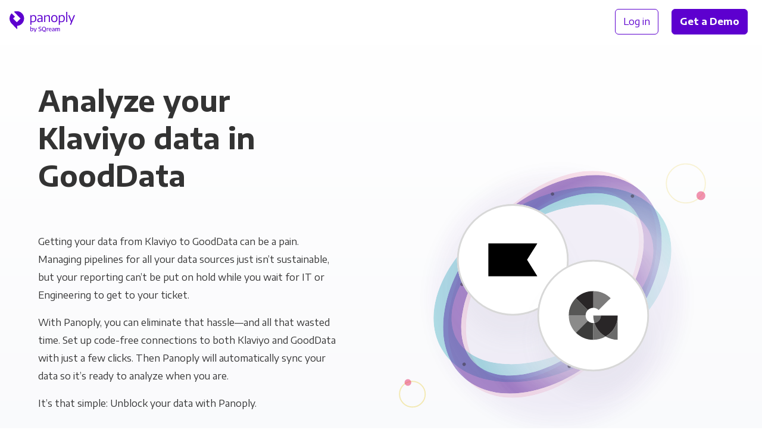

--- FILE ---
content_type: text/html;charset=utf-8
request_url: https://panoply.io/connectors/gooddata/klaviyo/
body_size: 102738
content:
<!DOCTYPE html>
<html lang="en" id="html">

<head>

  <meta charset="utf-8" />
  <meta name="viewport" content="width=device-width, initial-scale=1.0">

  
    
    

    
    

    
    
    
    

    

    
    

    
    

    

    <title>Connect Klaviyo to GoodData for Analytics | Panoply</title>
    <meta name="description" content="Connect Klaviyo with GoodData with Panoply. Get code-free data pipelines, managed storage & industry-leading support.">

    

    <link rel="canonical" href="https://panoply.io/connectors/gooddata/klaviyo/" />

    
  

  

  

  


  <script>
  var dataLayer = [{
    page: {
      layout: 'integration_combo',
      collection: 'integration_combo',
      name: 'gooddata + klaviyo',
      experiment: {
        name: 'faq_schema',
        variant: '0'
      }
    },
  
    integration: {
      name: 'gooddata + klaviyo',
      title: 'GoodData + Klaviyo',
      type: 'panoply-data-source + visualization-tool',
      category: 'BI Tools + E-commerce',
    }
  
  }];
  </script>

  <!-- Page hiding snippet (recommended)  -->
  <style>.async-hide { opacity: 0 !important} </style>
  <script>(function(a,s,y,n,c,h,i,d,e){s.className+=' '+y;h.start=1*new Date;
  h.end=i=function(){s.className=s.className.replace(RegExp(' ?'+y),'')};
  (a[n]=a[n]||[]).hide=h;setTimeout(function(){i();h.end=null},c);h.timeout=c;
  })(window,document.documentElement,'async-hide','dataLayer',4000,
  {'GTM-K4QVR9':true});</script>

  <!--Google Tag Manager-->
  <script>(function(w,d,s,l,i){w[l]=w[l]||[];w[l].push({'gtm.start':new Date().getTime(),event:'gtm.js'});var f=d.getElementsByTagName(s)[0],j=d.createElement(s),dl=l!='dataLayer'?'&l='+l:'';j.async=true;j.src='https://www.googletagmanager.com/gtm.js?id='+i+dl;f.parentNode.insertBefore(j,f)})(window,document,'script','dataLayer','GTM-K4QVR9');
  </script>
  <!--End Google Tag Manager-->

  <!--Favicon-->
  <link rel="apple-touch-icon" sizes="180x180" href="/images/favicon/apple-touch-icon.png?v=kP3Yk5z9l2">
  <link rel="icon" type="image/png" sizes="32x32" href="/images/favicon/favicon-32x32.png?v=kP3Yk5z9l2">
  <link rel="icon" type="image/png" sizes="16x16" href="/images/favicon/favicon-16x16.png?v=kP3Yk5z9l2">
  <link rel="manifest" href="/images/favicon/site.webmanifest?v=kP3Yk5z9l2">
  <link rel="shortcut icon" href="/images/favicon/favicon.ico?v=kP3Yk5z9l2">
  <meta name="msapplication-TileColor" content="#ffffff">
  <meta name="msapplication-config" content="/images/favicon/browserconfig.xml?v=kP3Yk5z9l2">
  <meta name="theme-color" content="#ffffff">
  <!--End Favicon-->

  <link href="https://fonts.googleapis.com/css?family=Encode+Sans+Semi+Expanded:300,400,500,600,700|Roboto+Mono:300,400"
    rel="stylesheet">

  <style>
    .no-fouc {
      opacity: 0;
    }
  </style>

  <!-- App Styles -->
  <link rel="stylesheet" href="/css/main.css">
  <link rel="stylesheet" href="/css/combos.css">
  <link rel="stylesheet" href="/css/pricing.css">

</head>

<body id="body">

  <!-- Google Tag Manager (noscript) -->
  <noscript><iframe src="https://www.googletagmanager.com/ns.html?id=GTM-K4QVR9" height="0" width="0"
      style="display:none;visibility:hidden"></iframe></noscript>
  <!-- End Google Tag Manager (noscript) -->

  <nav
  id="nav"
  class="nav no-fouc"
  style="padding-bottom: 0px;"
  aria-label="Main"
>
  <div class="nav__container" itemscope itemtype="http://www.schema.org/SiteNavigationElement">
    <div class="nav__logo">
      <a data-nav-group="Logo" href="/"></a>
    </div>

    <div class="nav__left">
      
    </div>

    <div class="nav__right" data-nav-group="CTA">
      <div style="text-wrap: nowrap;">
        <a
          itemprop="url"
          class="nav__btn btn btn--block btn--outline"
          href="https://platform.panoply.io/?#/login"
        >
          <span itemprop="name">Log in</span>
        </a>
        <a itemprop="url" class="nav__btn btn btn--block btn--gradient--purple mx-2 track-cta" href="/request-a-demo/">
          <span itemprop="name" style="padding: 1px 0;">Get a Demo</span>
        </a>
      </div>
      <button id="mobile-nav-toggle" class="nav__hamburger"></button>
    </div>
  </div>
</nav>


  <div class="site-container">

    <div class="bg-gray-cool-gradient">

  

  



  <header class="pt-3 pt-md-6 pb-5 pb-md-9">
    <div class="container">
  
      <div class="flex-row ">
        <!-- Column 1 -->
        <div class="flex-row__column flex-row__column--half pr-md-9" style="z-index: 2">
          
          <h1 class="mb-4 mt-5 mt-md-3">
    Analyze your Klaviyo data in GoodData
  </h1>
  
          <div class="py-3 py-md-6">
            
    <p>Getting your data from Klaviyo to GoodData can be a pain. Managing&nbsp;pipelines for all your data sources just isn’t sustainable, but&nbsp;your reporting can’t be put on hold while you wait for IT or Engineering to get to your&nbsp;ticket.</p>

    <p>With Panoply, you can eliminate that hassle—and all that wasted time. Set&nbsp;up code-free connections to both Klaviyo and GoodData with just a&nbsp;few clicks. Then Panoply will automatically sync your data so it’s ready to analyze when you&nbsp;are.</p>
    
    <p>It’s that simple: Unblock&nbsp;your data with&nbsp;Panoply.</p>
  
          </div>
  
          <a href="https://platform.panoply.io/#/signup" style="z-index: 2;" class="btn btn--block btn--gradient--purple mb-3 mb-md-5 mr-2 track-cta">
            Try Panoply Free
          </a>
  
        </div>
        <!-- End Column 1 -->
  
        <!-- Column 2 -->
        <div class="flex-row__column flex-row__column--half py-md-9 sticky-t-md py-5 py-md-9">
            
          <svg class="flex-row__column__image combo-ds-bi__artwork__bg" width="600" height="640" viewBox="0 0 600 640" fill="none"
  xmlns="http://www.w3.org/2000/svg">

  <style>
    @keyframes header-dash1 {
      to {
        stroke-dashoffset: 1050;
      }
    }

    @keyframes header-dash2 {
      to {
        stroke-dashoffset: 850;
      }
    }

    @keyframes header-dash3 {
      to {
        stroke-dashoffset: 550;
      }
    }

    @keyframes header-dash4 {
      to {
        stroke-dashoffset: 750;
      }
    }

    @keyframes header-dash5 {
      to {
        stroke-dashoffset: 950;
      }
    }


    .header-stroke-dashes1 {
      animation: header-dash1 4s infinite linear;
    }

    .header-stroke-dashes2 {
      animation: header-dash2 4s infinite linear;
    }

    .header-stroke-dashes3 {
      animation: header-dash3 4s infinite linear;
    }

    .header-stroke-dashes4 {
      animation: header-dash4 4s infinite linear;
    }

    .header-stroke-dashes5 {
      animation: header-dash5 5s infinite linear;
    }

    @keyframes header-stripe-pulse {
      from {
        opacity: 0.50;
      }

      50% {
        opacity: 0.75;
      }

      to {
        opacity: 0.50;
      }
    }

    .header-stripe-pulse1 {
      animation: stripe-pulse 3s infinite cubic-bezier(0.68, -0.6, 0.32, 1.6);
      animation-delay: 1.5s;
    }

    .header-stripe-pulse2 {
      animation: stripe-pulse 3s infinite cubic-bezier(0.68, -0.6, 0.32, 1.6);
      animation-delay: 2.5s;
    }

    .header-stripe-pulse3 {
      animation: stripe-pulse 3s infinite cubic-bezier(0.68, -0.6, 0.32, 1.6);
      animation-delay: 1.25s;
    }

    .header-stripe-pulse4 {
      animation: stripe-pulse 3s infinite cubic-bezier(0.68, -0.6, 0.32, 1.6);
      animation-delay: 0.5s;
    }

    .header-stripe-pulse5 {
      animation: stripe-pulse 3s infinite cubic-bezier(0.68, -0.6, 0.32, 1.6);
      animation-delay: 1.75s;
    }

  </style>

  <g id="ds-bi-combo-header">
    <g id="header-Stripe5" opacity="0.5">
      <mask id="header-mask0" mask-type="alpha" maskUnits="userSpaceOnUse" x="112" y="115" width="376" height="408">
        <path id="header-StripeMask5" class="header-stripe-pulse5" opacity="0.5" fill-rule="evenodd" clip-rule="evenodd"
          d="M325.709 156.192C285.614 169.729 242.631 199.766 207.118 243.725C171.606 287.684 151.246 336.056 146.395 378.156C141.517 420.49 152.368 454.004 175.676 472.894C198.984 491.784 233.973 495.42 274.291 481.808C314.386 468.271 357.369 438.234 392.882 394.275C428.394 350.316 448.754 301.944 453.605 259.844C458.483 217.51 447.632 183.996 424.324 165.106C401.016 146.216 366.027 142.58 325.709 156.192ZM315.356 125.426C361.901 109.712 409.766 111.544 444.713 139.867C479.661 168.19 491.438 214.694 485.806 263.566C480.148 312.672 456.861 366.693 418.081 414.697C379.301 462.701 331.412 496.784 284.645 512.574C238.099 528.288 190.234 526.456 155.287 498.133C120.339 469.81 108.562 423.306 114.194 374.434C119.852 325.328 143.139 271.306 181.919 223.303C220.699 175.299 268.588 141.215 315.356 125.426Z"
          fill="url(#header-paint0_radial)" />
      </mask>
      <g mask="url(#header-mask0)">
        <path id="header-StripePath5 (Stroke)" opacity="0.5" fill-rule="evenodd" clip-rule="evenodd"
          d="M325.709 156.192C285.614 169.729 242.631 199.766 207.118 243.725C171.606 287.684 151.246 336.056 146.395 378.156C141.517 420.49 152.368 454.004 175.676 472.894C198.984 491.784 233.973 495.42 274.291 481.808C314.386 468.271 357.369 438.234 392.882 394.275C428.395 350.316 448.754 301.944 453.605 259.844C458.483 217.51 447.632 183.996 424.324 165.106C401.016 146.216 366.027 142.58 325.709 156.192ZM315.356 125.426C361.901 109.712 409.766 111.544 444.713 139.867C479.661 168.19 491.438 214.694 485.806 263.566C480.148 312.672 456.861 366.694 418.081 414.697C379.301 462.701 331.412 496.785 284.645 512.574C238.1 528.288 190.234 526.456 155.287 498.133C120.339 469.81 108.562 423.306 114.194 374.434C119.852 325.328 143.139 271.306 181.919 223.303C220.699 175.299 268.588 141.215 315.356 125.426Z"
          fill="url(#header-paint1_linear)" />
      </g>
    </g>
    <g id="header-Stripe3">
      <mask id="header-mask1" mask-type="alpha" maskUnits="userSpaceOnUse" x="86" y="143" width="428" height="352">
        <path id="header-StripeMask3" class="header-stripe-pulse3" opacity="0.5" fill-rule="evenodd" clip-rule="evenodd"
          d="M381.534 176.094C339.266 174.547 288.472 187.383 239.746 215.86C191.019 244.338 154.901 282.295 135.498 319.885C115.986 357.683 114.296 392.812 129.416 418.694C144.536 444.576 175.964 460.35 218.466 461.906C260.734 463.453 311.528 450.617 360.254 422.14C408.981 393.663 445.099 355.705 464.502 318.115C484.013 280.317 485.704 245.188 470.584 219.306C455.463 193.424 424.035 177.65 381.534 176.094ZM382.719 143.708C431.785 145.504 475.889 164.148 498.56 202.956C521.232 241.763 515.818 289.347 493.294 332.983C470.661 376.827 429.811 419.024 376.601 450.122C323.391 481.219 266.581 496.097 217.281 494.293C168.215 492.496 124.111 473.852 101.44 435.044C78.7682 396.237 84.1814 348.653 106.706 305.017C129.338 261.173 170.189 218.976 223.399 187.878C276.608 156.781 333.418 141.903 382.719 143.708Z"
          fill="url(#header-paint2_radial)" />
      </mask>
      <g mask="url(#header-mask1)">
        <path id="header-StripePath3 (Stroke)" opacity="0.75" fill-rule="evenodd" clip-rule="evenodd"
          d="M381.534 176.094C339.266 174.547 288.472 187.383 239.746 215.86C191.019 244.337 154.901 282.295 135.498 319.885C115.986 357.683 114.296 392.812 129.416 418.694C144.536 444.576 175.964 460.35 218.466 461.906C260.734 463.453 311.528 450.617 360.254 422.14C408.981 393.662 445.099 355.705 464.502 318.115C484.014 280.317 485.704 245.188 470.584 219.306C455.464 193.424 424.036 177.65 381.534 176.094ZM382.719 143.708C431.785 145.504 475.889 164.148 498.56 202.956C521.232 241.763 515.818 289.347 493.294 332.983C470.661 376.827 429.811 419.024 376.601 450.122C323.392 481.219 266.581 496.097 217.281 494.292C168.215 492.496 124.111 473.852 101.44 435.044C78.7683 396.237 84.1815 348.653 106.706 305.017C129.339 261.173 170.189 218.976 223.399 187.878C276.608 156.781 333.418 141.903 382.719 143.708Z"
          fill="url(#header-paint3_linear)" />
      </g>
    </g>
    <g id="header-Stripe1">
      <mask id="header-mask2" mask-type="alpha" maskUnits="userSpaceOnUse" x="104" y="123" width="392" height="392">
        <path id="header-StripeMask1" class="header-stripe-pulse1" opacity="0.5" fill-rule="evenodd" clip-rule="evenodd"
          d="M342.765 159.508C301.333 168.773 255.286 194.173 215.229 234.229C175.173 274.285 149.773 320.333 140.508 361.765C131.191 403.427 138.497 437.958 159.769 459.231C181.042 480.503 215.573 487.809 257.235 478.492C298.667 469.227 344.715 443.827 384.771 403.771C424.827 363.714 450.227 317.667 459.492 276.235C468.809 234.573 461.503 200.042 440.231 178.769C418.958 157.497 384.427 150.191 342.765 159.508ZM335.667 127.767C383.764 117.011 431.333 123.875 463.229 155.771C495.125 187.667 501.989 235.236 491.233 283.333C480.426 331.659 451.511 383.027 407.769 426.769C364.027 470.511 312.659 499.426 264.333 510.233C216.236 520.989 168.667 514.125 136.771 482.229C104.875 450.333 98.0115 402.764 108.767 354.667C119.574 306.341 148.489 254.973 192.231 211.231C235.973 167.489 287.341 138.574 335.667 127.767Z"
          fill="url(#header-paint4_radial)" />
      </mask>
      <g mask="url(#header-mask2)">
        <path id="header-StripePath1 (Stroke)" fill-rule="evenodd" clip-rule="evenodd"
          d="M342.765 159.508C301.333 168.773 255.285 194.173 215.229 234.229C175.173 274.285 149.773 320.333 140.508 361.765C131.191 403.427 138.497 437.958 159.769 459.231C181.042 480.503 215.573 487.809 257.235 478.492C298.667 469.227 344.715 443.827 384.771 403.771C424.827 363.715 450.227 317.667 459.492 276.235C468.809 234.573 461.503 200.042 440.231 178.769C418.958 157.497 384.427 150.191 342.765 159.508ZM335.667 127.767C383.764 117.011 431.333 123.875 463.229 155.771C495.125 187.667 501.989 235.236 491.233 283.333C480.426 331.659 451.511 383.027 407.769 426.769C364.027 470.511 312.659 499.426 264.333 510.233C216.236 520.989 168.667 514.125 136.771 482.229C104.875 450.333 98.0115 402.764 108.767 354.667C119.574 306.341 148.489 254.973 192.231 211.231C235.973 167.489 287.341 138.574 335.667 127.767Z"
          fill="url(#header-paint5_linear)" />
      </g>
    </g>
    <path id="header-DataPath1" class="header-stroke-dashes1" opacity="0.5"
      d="M395.942 414.942C312.43 498.455 201.775 523.2 148.787 470.213C95.7999 417.225 120.546 306.57 204.058 223.058"
      stroke="#333333" stroke-width="6" stroke-linecap="round" stroke-dasharray="0.1 175 0.1 205 0.1 150" />
    <path id="header-DataPath2" class="header-stroke-dashes1" opacity="0.5"
      d="M395.942 414.942C479.455 331.429 504.201 220.774 451.213 167.787C398.226 114.799 287.571 139.545 204.058 223.058"
      stroke="#333333" stroke-width="6" stroke-linecap="round" stroke-dasharray="0.1 175 0.1 205 0.1 150" />
    <g id="header-background-circle-blurs" opacity="0.6">
      <g id="header-circle-4" opacity="0.1" filter="url(#header-filter0_f)">
        <ellipse cx="308.681" cy="346.003" rx="220.764" ry="221.997" fill="url(#header-paint6_linear)" />
      </g>
    </g>
    <g id="header-data_source_logo">
      <g id="header-background" filter="url(#header-filter2_d)">
        <rect x="129" y="175" width="200" height="200" rx="100" fill="white" />
        <rect x="130.5" y="176.5" width="197" height="197" rx="98.5" stroke="#D8D8D8" stroke-width="3" />
      </g>
      <rect x="129.5" y="175.5" width="199" height="199" rx="99.5" stroke="#D8D8D8" />
      <svg x="129" y="175" width="200" height="200" rx="100">
        <rect x="0" y="0" width="200" height="200" rx="100" />
        <g width="200" height="200" style="transform: translate(56px,56px);">
          <image width="88" height="88" style="transform-origin: center center;"
            href="https://learn.panoply.io/hubfs/Data%20Source%20Icons/klaviyo.svg?noresize" />
        </g>
      </svg>
    </g>
    <g id="header-bi_tool_logo">
      <g id="header-background_2" filter="url(#header-filter3_d)">
        <rect x="273" y="275" width="200" height="200" rx="100" fill="white" />
        <rect x="274.5" y="276.5" width="197" height="197" rx="98.5" stroke="#D8D8D8" stroke-width="3" />
      </g>
      <rect x="273.5" y="275.5" width="199" height="199" rx="99.5" stroke="#D8D8D8" />
      <svg x="273" y="275" width="200" height="200" rx="100">
        <rect x="0" y="0" width="200" height="200" rx="100" />
        <g width="200" height="200" style="transform: translate(56px,56px);">
          <image width="88" height="88" style="transform-origin: center center;"
            href="https://learn.panoply.io/hubfs/Data%20Source%20Icons/gooddata.svg?noresize" />
        </g>
      </svg>
    </g>
    <rect id="header-small-circle-4" class="small-circle-move-4" opacity="0.35" x="26" y="493" width="46" height="46" rx="23"
      stroke="url(#header-paint8_linear)" stroke-width="2" />
    <rect id="header-small-circle-3" class="small-circle-move-3" opacity="0.5" x="35" y="489" width="12" height="12" rx="6"
      fill="url(#header-paint9_linear)" />
    <rect id="header-small-circle-2" class="small-circle-move-2" opacity="0.2" x="504" y="103" width="70" height="70" rx="35"
      stroke="url(#header-paint10_linear)" stroke-width="2" />
    <rect id="header-small-circle-1" class="small-circle-move-1" opacity="0.5" x="558" y="152" width="16" height="16" rx="8"
      fill="url(#header-paint11_linear)" />
  </g>
  <defs>
    <filter id="header-filter0_f" x="51.9167" y="88.0056" width="513.528" height="515.994" filterUnits="userSpaceOnUse"
      color-interpolation-filters="sRGB">
      <feFlood flood-opacity="0" result="BackgroundImageFix" />
      <feBlend mode="normal" in="SourceGraphic" in2="BackgroundImageFix" result="shape" />
      <feGaussianBlur stdDeviation="18" result="effect1_foregroundBlur" />
    </filter>
    <filter id="header-filter1_f" x="30.5278" y="24.6327" width="513.528" height="515.994" filterUnits="userSpaceOnUse"
      color-interpolation-filters="sRGB">
      <feFlood flood-opacity="0" result="BackgroundImageFix" />
      <feBlend mode="normal" in="SourceGraphic" in2="BackgroundImageFix" result="shape" />
      <feGaussianBlur stdDeviation="18" result="effect1_foregroundBlur" />
    </filter>
    <filter id="header-filter2_d" x="95.5779" y="175" width="266.844" height="275.2" filterUnits="userSpaceOnUse"
      color-interpolation-filters="sRGB">
      <feFlood flood-opacity="0" result="BackgroundImageFix" />
      <feColorMatrix in="SourceAlpha" type="matrix" values="0 0 0 0 0 0 0 0 0 0 0 0 0 0 0 0 0 0 127 0" />
      <feOffset dy="41.7776" />
      <feGaussianBlur stdDeviation="16.711" />
      <feColorMatrix type="matrix" values="0 0 0 0 0.447059 0 0 0 0 0.486275 0 0 0 0 0.560784 0 0 0 0.0503198 0" />
      <feBlend mode="normal" in2="BackgroundImageFix" result="effect1_dropShadow" />
      <feBlend mode="normal" in="SourceGraphic" in2="effect1_dropShadow" result="shape" />
    </filter>
    <filter id="header-filter3_d" x="239.578" y="275" width="266.844" height="275.2" filterUnits="userSpaceOnUse"
      color-interpolation-filters="sRGB">
      <feFlood flood-opacity="0" result="BackgroundImageFix" />
      <feColorMatrix in="SourceAlpha" type="matrix" values="0 0 0 0 0 0 0 0 0 0 0 0 0 0 0 0 0 0 127 0" />
      <feOffset dy="41.7776" />
      <feGaussianBlur stdDeviation="16.711" />
      <feColorMatrix type="matrix" values="0 0 0 0 0.447059 0 0 0 0 0.486275 0 0 0 0 0.560784 0 0 0 0.0503198 0" />
      <feBlend mode="normal" in2="BackgroundImageFix" result="effect1_dropShadow" />
      <feBlend mode="normal" in="SourceGraphic" in2="effect1_dropShadow" result="shape" />
    </filter>
    <radialGradient id="header-paint0_radial" cx="0" cy="0" r="1" gradientUnits="userSpaceOnUse"
      gradientTransform="translate(396.77 328.593) rotate(-141.509) scale(221.451 256.854)">
      <stop />
      <stop />
      <stop offset="0.308582" stop-opacity="0.5" />
      <stop offset="0.436997" stop-opacity="0.35" />
      <stop offset="0.516312" stop-opacity="0.35" />
      <stop offset="0.637173" stop-opacity="0.5" />
      <stop offset="0.920442" />
      <stop offset="1" stop-opacity="0.9" />
    </radialGradient>
    <linearGradient id="header-paint1_linear" x1="446.854" y1="141.602" x2="156.868" y2="499.415"
      gradientUnits="userSpaceOnUse">
      <stop stop-color="#E62964" />
      <stop offset="1" stop-color="#E62964" />
    </linearGradient>
    <radialGradient id="header-paint2_radial" cx="0" cy="0" r="1" gradientUnits="userSpaceOnUse"
      gradientTransform="translate(387.085 362.192) rotate(-120.825) scale(221.261 256.516)">
      <stop />
      <stop />
      <stop offset="0.308582" stop-opacity="0.5" />
      <stop offset="0.436997" stop-opacity="0.35" />
      <stop offset="0.516312" stop-opacity="0.35" />
      <stop offset="0.637173" stop-opacity="0.5" />
      <stop offset="0.920442" />
      <stop offset="1" stop-opacity="0.9" />
    </radialGradient>
    <linearGradient id="header-paint3_linear" x1="498.561" y1="202.956" x2="101.4" y2="434.977" gradientUnits="userSpaceOnUse">
      <stop stop-color="#20AAB7" />
      <stop offset="1" stop-color="#20AAB7" />
    </linearGradient>
    <radialGradient id="header-paint4_radial" cx="0" cy="0" r="1" gradientUnits="userSpaceOnUse"
      gradientTransform="translate(395.553 338.743) rotate(-135.532) scale(222.064 257.472)">
      <stop />
      <stop />
      <stop offset="0.308582" stop-opacity="0.5" />
      <stop offset="0.436997" stop-opacity="0.35" />
      <stop offset="0.516312" stop-opacity="0.35" />
      <stop offset="0.637173" stop-opacity="0.5" />
      <stop offset="0.920442" />
      <stop offset="1" stop-opacity="0.9" />
    </radialGradient>
    <linearGradient id="header-paint5_linear" x1="463.229" y1="155.771" x2="136.771" y2="482.229"
      gradientUnits="userSpaceOnUse">
      <stop stop-color="#4F21A0" />
      <stop offset="1" stop-color="#4F21A0" />
    </linearGradient>
    <linearGradient id="header-paint6_linear" x1="308.681" y1="124.006" x2="308.681" y2="568" gradientUnits="userSpaceOnUse">
      <stop stop-color="#4F21A0" />
      <stop offset="1" stop-color="#4F21A0" />
    </linearGradient>
    <linearGradient id="header-paint7_linear" x1="287.293" y1="60.6327" x2="287.293" y2="504.627"
      gradientUnits="userSpaceOnUse">
      <stop stop-color="#E62964" />
      <stop offset="1" stop-color="#E62964" />
    </linearGradient>
    <linearGradient id="header-paint8_linear" x1="49" y1="492" x2="49" y2="540" gradientUnits="userSpaceOnUse">
      <stop stop-color="#E6C929" />
      <stop offset="1" stop-color="#E6C929" />
    </linearGradient>
    <linearGradient id="header-paint9_linear" x1="41" y1="489" x2="41" y2="501" gradientUnits="userSpaceOnUse">
      <stop stop-color="#E62964" />
      <stop offset="1" stop-color="#E62964" />
    </linearGradient>
    <linearGradient id="header-paint10_linear" x1="539" y1="102" x2="539" y2="174" gradientUnits="userSpaceOnUse">
      <stop stop-color="#E6C929" />
      <stop offset="0.49" stop-color="#E6C929" />
      <stop offset="1" stop-color="#E6C929" />
    </linearGradient>
    <linearGradient id="header-paint11_linear" x1="566" y1="152" x2="566" y2="168" gradientUnits="userSpaceOnUse">
      <stop stop-color="#E62964" />
      <stop offset="1" stop-color="#E62964" />
    </linearGradient>
  </defs>
</svg>

        </div>
        <!-- End Column 2 -->
      </div>
  
    </div>
  </header>
  

  <div class="container pb-5 pb-md-9">

    <h2 class="h1 hide-on-md hide-on-lg w-100 mt-0 mb-3 pb-5 text-align-center">How it works</h2>
  
    <div class="scroller scroller--higher-on-md">
      <div class="scroller__slides pr-0 pr-md-5 pr-lg-9">
        <div class="scroller__slides__slide-container">
          


<svg data-slide-id="1" class="scroller__slides__slide-container__img scroller__slides__slide-container__img--small mb-5" 
  viewBox="0 0 660 698" 
  fill="none" 
  xmlns="http://www.w3.org/2000/svg">

  <style>
    @keyframes graph-1-dash1 {
      to {
        stroke-dashoffset: 950;
      }
    }

    @keyframes graph-1-dash2 {
      to {
        stroke-dashoffset: 850;
      }
    }

    @keyframes graph-1-dash3 {
      to {
        stroke-dashoffset: 550;
      }
    }

    @keyframes graph-1-dash4 {
      to {
        stroke-dashoffset: 750;
      }
    }

    @keyframes graph-1-dash5 {
      to {
        stroke-dashoffset: 950;
      }
    }


    .graph-1-stroke-dashes1 {
      animation: graph-1-dash1 4s infinite linear;
    }

    .graph-1-stroke-dashes2 {
      animation: graph-1-dash2 4s infinite linear;
    }

    .graph-1-stroke-dashes3 {
      animation: graph-1-dash3 4s infinite linear;
    }

    .graph-1-stroke-dashes4 {
      animation: graph-1-dash4 4s infinite linear;
    }

    .graph-1-stroke-dashes5 {
      animation: graph-1-dash5 5s infinite linear;
    }

    @keyframes graph-1-stripe-pulse {
      from {
        opacity: 0.50;
      }

      50% {
        opacity: 0.75;
      }

      to {
        opacity: 0.50;
      }
    }

    .graph-1-stripe-pulse1 {
      animation: graph-1-stripe-pulse 3s infinite cubic-bezier(0.68, -0.6, 0.32, 1.6);
      animation-delay: 1.5s;
    }

    .graph-1-stripe-pulse2 {
      animation: graph-1-stripe-pulse 3s infinite cubic-bezier(0.68, -0.6, 0.32, 1.6);
      animation-delay: 2.5s;
    }

    .graph-1-stripe-pulse3 {
      animation: graph-1-stripe-pulse 3s infinite cubic-bezier(0.68, -0.6, 0.32, 1.6);
      animation-delay: 1.25s;
    }

    .graph-1-stripe-pulse4 {
      animation: graph-1-stripe-pulse 3s infinite cubic-bezier(0.68, -0.6, 0.32, 1.6);
      animation-delay: 0.5s;
    }

    .graph-1-stripe-pulse5 {
      animation: graph-1-stripe-pulse 3s infinite cubic-bezier(0.68, -0.6, 0.32, 1.6);
      animation-delay: 1.75s;
    }
  </style>

  <g id="ds-bi-combo-pipeline-graph-1">
    <g id="graph-1-StripesIn">
      <mask id="graph-1-mask0" mask-type="alpha" maskUnits="userSpaceOnUse" x="0" y="49" width="660" height="600">
        <rect id="graph-1-StripesBox" y="49" width="660" height="600" fill="url(#graph-1-paint0_linear)" />
      </mask>
      <g mask="url(#graph-1-mask0)">
        <g id="graph-1-Stripe1">
          <mask id="graph-1-mask1" mask-type="alpha" maskUnits="userSpaceOnUse" x="36" y="43" width="192" height="606">
            <path id="graph-1-StripeMask1" class="graph-1-stripe-pulse1" opacity="0.5"
              d="M162.144 104.31C200.197 158.224 228 239.541 228 349V648.999C228 648.999 228 649 196 649C164 649 164 648.999 164 648.999V349C164 255.159 111.803 186.476 79.8564 141.215C63.8266 118.505 47.8508 101.695 36.0483 90.6867L109.702 43.8853C124.149 57.361 143.174 77.4329 162.144 104.31Z"
              fill="url(#graph-1-paint1_radial)" />
          </mask>
          <g mask="url(#graph-1-mask1)">
            <path id="graph-1-StripePath1"
              d="M162.144 104.309C200.197 158.223 228 239.54 228 349V648.998C228 648.998 228 649 196 649C164 649 164 648.998 164 648.998V349C164 255.159 111.803 186.476 79.8564 141.215C63.8266 118.504 47.8508 101.695 36.0483 90.6862L109.702 43.8848C124.149 57.3605 143.174 77.4324 162.144 104.309Z"
              fill="url(#graph-1-paint2_linear)" />
          </g>
        </g>
        <g id="graph-1-Stripe2">
          <mask id="graph-1-mask2" mask-type="alpha" maskUnits="userSpaceOnUse" x="159" y="30" width="136" height="619">
            <path id="graph-1-StripeMask2" class="graph-1-stripe-pulse2" opacity="0.5" fill-rule="evenodd" clip-rule="evenodd"
              d="M275.173 111.993C293.843 164.854 295 243.452 295 349V648.999C295 648.999 295 649 263 649C231 649 231 648.999 231 648.999V349C231 250.947 207.157 179.546 190.827 133.307C182.651 110.158 174.577 93.2412 168.746 82.3848C165.83 76.9554 163.474 73.0392 161.945 70.6155C161.18 69.4036 160.622 68.5649 160.305 68.0969C160.146 67.8628 160.047 67.7215 160.013 67.6725C160.004 67.6595 159.999 67.653 159.999 67.653C159.999 67.653 160.003 67.6581 160.01 67.6682L160.046 67.718L160.073 67.7558L160.089 67.7779C160.098 67.7899 196 48.9999 196 48.9999C196 48.9999 235.903 30.2107 235.913 30.2241L235.934 30.2529L235.98 30.3172C236.013 30.3631 236.05 30.415 236.092 30.473C236.174 30.5888 236.274 30.7288 236.389 30.8929C236.619 31.2211 236.914 31.6459 237.268 32.1676C237.976 33.2111 238.922 34.6423 240.071 36.4641C242.37 40.1076 245.482 45.3132 249.129 52.1026C256.423 65.6837 265.849 85.5921 275.173 111.993Z"
              fill="url(#graph-1-paint3_radial)" />
          </mask>
          <g mask="url(#graph-1-mask2)">
            <path id="graph-1-StripePath2"
              d="M275.174 111.994C293.843 164.854 295 243.453 295 349V648.999C295 648.999 295 649 263 649C231 649 231 648.999 231 648.999V349C231 250.948 207.158 179.547 190.827 133.307C182.651 110.158 174.577 93.2417 168.747 82.3853C165.83 76.9559 163.474 73.0397 161.945 70.616L240.071 36.4646C242.37 40.1081 245.483 45.3138 249.129 52.1031C256.423 65.6842 265.849 85.5926 275.174 111.994Z"
              fill="url(#graph-1-paint4_linear)" />
          </g>
        </g>
        <g id="graph-1-Stripe3">
          <mask id="graph-1-mask3" mask-type="alpha" maskUnits="userSpaceOnUse" x="281" y="49" width="98" height="600">
            <path id="graph-1-StripeMask3" class="graph-1-stripe-pulse3" opacity="0.5" fill-rule="evenodd" clip-rule="evenodd"
              d="M362 648.999C362 648.999 362 649 330 649C298 649 298 648.999 298 648.999C298 648.999 298 549 298 349C298 149 281 49.0011 281 49.0011C281 49.0011 288 49 330 49C379 49 379 49.0011 379 49.0011C379 49.0011 362 149 362 349C362 549 362 648.999 362 648.999Z"
              fill="url(#graph-1-paint5_radial)" />
          </mask>
          <g mask="url(#graph-1-mask3)">
            <path id="graph-1-StripePath3" fill-rule="evenodd" clip-rule="evenodd"
              d="M362 648.999C362 648.999 362 649 330 649C298 649 298 648.999 298 648.999C298 648.999 298 549 298 349C298 149 281 49.0011 281 49.0011C281 49.0011 288 49 330 49C379 49 379 49.0011 379 49.0011C379 49.0011 362 149 362 349C362 549 362 648.999 362 648.999Z"
              fill="url(#graph-1-paint6_linear)" />
          </g>
        </g>
        <g id="graph-1-Stripe4">
          <mask id="graph-1-mask4" mask-type="alpha" maskUnits="userSpaceOnUse" x="365" y="36" width="134" height="613">
            <path id="graph-1-StripeMask4" class="graph-1-stripe-pulse4" opacity="0.5"
              d="M469.169 132.971C452.846 179.132 429 250.529 429 348.84V648.839C429 648.839 429 648.84 397 648.84C365 648.84 365 648.839 365 648.839V348.84C365 243.051 366.154 164.448 384.831 111.634C394.159 85.2563 403.59 65.3862 410.891 51.8347C414.542 45.0603 417.658 39.8677 419.961 36.2324L498.023 70.4863C496.498 72.8928 494.146 76.7869 491.234 82.1922C485.41 93.0002 477.341 109.861 469.169 132.971Z"
              fill="url(#graph-1-paint7_radial)" />
          </mask>
          <g mask="url(#graph-1-mask4)">
            <path id="graph-1-StripePath4"
              d="M469.169 132.971C452.846 179.132 429 250.529 429 348.84V648.839C429 648.839 429 648.84 397 648.84C365 648.84 365 648.839 365 648.839V348.84C365 243.051 366.154 164.448 384.831 111.634C394.159 85.2563 403.59 65.3862 410.891 51.8347C414.542 45.0603 417.658 39.8677 419.961 36.2324L498.023 70.4863C496.498 72.8928 494.146 76.7869 491.234 82.1922C485.41 93.0002 477.341 109.861 469.169 132.971Z"
              fill="url(#graph-1-paint8_linear)" />
          </g>
        </g>
        <g id="graph-1-Stripe5">
          <mask id="graph-1-mask5" mask-type="alpha" maskUnits="userSpaceOnUse" x="432" y="43" width="192" height="607">
            <path id="graph-1-StripeMask5" class="graph-1-stripe-pulse5" opacity="0.5"
              d="M580.122 140.872C548.216 185.962 496 254.633 496 349.001V648.999C496 648.999 496 649.001 464 649.001C432 649.001 432 648.999 432 648.999V349.001C432 239.068 459.784 157.739 497.878 103.904C516.864 77.0736 535.906 57.0832 550.373 43.6758L623.877 90.6163C612.094 101.537 596.136 118.24 580.122 140.872Z"
              fill="url(#graph-1-paint9_radial)" />
          </mask>
          <g mask="url(#graph-1-mask5)">
            <path id="graph-1-StripePath4_2"
              d="M580.122 140.872C548.216 185.962 496 254.633 496 349.001V648.999C496 648.999 496 649.001 464 649.001C432 649.001 432 648.999 432 648.999V349.001C432 239.068 459.784 157.739 497.878 103.904C516.864 77.0736 535.906 57.0832 550.373 43.6758L623.877 90.6163C612.094 101.537 596.136 118.24 580.122 140.872Z"
              fill="url(#graph-1-paint10_linear)" />
          </g>
        </g>
        <path id="graph-1-DataPath1" class="graph-1-stroke-dashes1" opacity="0.35"
          d="M196 649C196 649 196 552.3 196 349C196 145.7 56 49 56 49" stroke="url(#graph-1-paint11_linear)" stroke-width="6"
          stroke-linecap="round" stroke-dasharray="0.1 190 0.1 170 0.1 100" />
        <path id="graph-1-DataPath2" class="graph-1-stroke-dashes2" opacity="0.50"
          d="M263 649C263 649 263 541.2 263 349C263 145.4 193 49 193 49" stroke="url(#graph-1-paint12_linear)" stroke-width="6"
          stroke-linecap="round" stroke-dasharray="0.1 125 0.1 175 0.1 135" />
        <path id="graph-1-DataPath3" class="graph-1-stroke-dashes3" opacity="0.65"
          d="M330 649C330 649 330 530.1 330 349C330 145.2 330 49 330 49" stroke="url(#graph-1-paint13_linear)" stroke-width="6"
          stroke-linecap="round" stroke-dasharray="0.1 170 0.1 100 0.1 130" />
        <path id="graph-1-DataPath4" class="graph-1-stroke-dashes4" opacity="0.50"
          d="M397 649C397 649 397 518.9 397 349C397 144.9 467 49 467 49" stroke="url(#graph-1-paint14_linear)" stroke-width="6"
          stroke-linecap="round" stroke-dasharray="0.1 135 0.1 95 0.1 195" />
        <path id="graph-1-DataPath5" class="graph-1-stroke-dashes5" opacity="0.35"
          d="M463.7 649C463.7 649 463.7 507.8 463.7 349C463.7 144.7 603.7 49 603.7 49" stroke="url(#graph-1-paint15_linear)"
          stroke-width="6" stroke-linecap="round" stroke-dasharray="0.1 175 0.1 205 0.1 150" />
      </g>
    </g>
    <g id="graph-1-BackgroundForShadow" opacity="0.6" filter="url(#graph-1-filter0_d)">
      <path
        d="M210 249.909C210 227.316 228.316 209 250.909 209H409.091C431.684 209 450 227.316 450 249.909V408.091C450 430.684 431.684 449 409.091 449H250.909C228.316 449 210 430.684 210 408.091V249.909Z"
        fill="white" />
    </g>
    <g id="graph-1-Data Source Icon Small 3">
      <g id="graph-1-Data Source Icon">
        <path id="graph-1-Background"
          d="M203 487.75C203 485.679 204.679 484 206.75 484H221.25C223.321 484 225 485.679 225 487.75V502.25C225 504.321 223.321 506 221.25 506H206.75C204.679 506 203 504.321 203 502.25V487.75Z"
          fill="white" />
        <g id="graph-1-datasource-generic">
          <g id="graph-1-data source cube">
            <g id="graph-1-Group">
              <path id="graph-1-Fill 1" d="M209.25 492.25L213.986 495L218.722 492.25L213.986 489.5L209.25 492.25Z"
                fill="url(#graph-1-paint16_linear)" />
              <path id="graph-1-Fill 4" d="M213.986 495V500.347L218.722 497.597V492.25L213.986 495Z" fill="url(#graph-1-paint17_linear)"
                fill-opacity="0.4" />
              <path id="graph-1-Fill 7" d="M209.25 497.597L213.986 500.347V495L209.25 492.25V497.597Z"
                fill="url(#graph-1-paint18_linear)" fill-opacity="0.7" />
            </g>
          </g>
        </g>
        <path id="graph-1-Stroke"
          d="M206.75 484.5H221.25C223.045 484.5 224.5 485.955 224.5 487.75V502.25C224.5 504.045 223.045 505.5 221.25 505.5H206.75C204.955 505.5 203.5 504.045 203.5 502.25V487.75C203.5 485.955 204.955 484.5 206.75 484.5Z"
          stroke="#D8D8D8" />
      </g>
    </g>
    <g id="graph-1-Data Source Icon Small 2">
      <g id="graph-1-Data Source Icon_2">
        <path id="graph-1-Background_2"
          d="M419 474.625C419 471.518 421.518 469 424.625 469H446.375C449.482 469 452 471.518 452 474.625V496.375C452 499.482 449.482 502 446.375 502H424.625C421.518 502 419 499.482 419 496.375V474.625Z"
          fill="white" />
        <g id="graph-1-datasource-generic_2">
          <g id="graph-1-data source cube_2">
            <g id="graph-1-Group_2">
              <path id="graph-1-Fill 1_2" d="M428.375 481.375L435.479 485.5L442.583 481.375L435.479 477.25L428.375 481.375Z"
                fill="url(#graph-1-paint19_linear)" />
              <path id="graph-1-Fill 4_2" d="M435.479 485.5V493.521L442.583 489.396V481.375L435.479 485.5Z"
                fill="url(#graph-1-paint20_linear)" fill-opacity="0.4" />
              <path id="graph-1-Fill 7_2" d="M428.375 489.396L435.479 493.521V485.5L428.375 481.375V489.396Z"
                fill="url(#graph-1-paint21_linear)" fill-opacity="0.7" />
            </g>
          </g>
        </g>
        <path id="graph-1-Stroke_2"
          d="M424.625 469.5H446.375C449.205 469.5 451.5 471.795 451.5 474.625V496.375C451.5 499.205 449.205 501.5 446.375 501.5H424.625C421.795 501.5 419.5 499.205 419.5 496.375V474.625C419.5 471.795 421.795 469.5 424.625 469.5Z"
          stroke="#D8D8D8" />
      </g>
    </g>
    <g id="graph-1-Data Source Icon Small 1">
      <g id="graph-1-Data Source Icon_3">
        <path id="graph-1-Background_3"
          d="M279 496.5C279 492.358 282.358 489 286.5 489H315.5C319.642 489 323 492.358 323 496.5V525.5C323 529.642 319.642 533 315.5 533H286.5C282.358 533 279 529.642 279 525.5V496.5Z"
          fill="white" />
        <g id="graph-1-datasource-generic_3">
          <g id="graph-1-data source cube_3">
            <g id="graph-1-Group_3">
              <path id="graph-1-Fill 1_3" d="M291.5 505.5L300.972 511L310.444 505.5L300.972 500L291.5 505.5Z"
                fill="url(#graph-1-paint22_linear)" />
              <path id="graph-1-Fill 4_3" d="M300.972 511V521.694L310.444 516.194V505.5L300.972 511Z"
                fill="url(#graph-1-paint23_linear)" fill-opacity="0.4" />
              <path id="graph-1-Fill 7_3" d="M291.5 516.194L300.972 521.694V511L291.5 505.5V516.194Z"
                fill="url(#graph-1-paint24_linear)" fill-opacity="0.7" />
            </g>
          </g>
        </g>
        <path id="graph-1-Stroke_3"
          d="M279.5 496.5C279.5 492.634 282.634 489.5 286.5 489.5H315.5C319.366 489.5 322.5 492.634 322.5 496.5V525.5C322.5 529.366 319.366 532.5 315.5 532.5H286.5C282.634 532.5 279.5 529.366 279.5 525.5V496.5Z"
          stroke="#D8D8D8" />
      </g>
    </g>
    <g id="graph-1-Data Source Icon_4">
      <g id="graph-1-logo-group">
        <path id="graph-1-Background_4"
          d="M210 249.909C210 227.316 228.316 209 250.909 209H409.091C431.684 209 450 227.316 450 249.909V408.091C450 430.684 431.684 449 409.091 449H250.909C228.316 449 210 430.684 210 408.091V249.909Z"
          fill="white" />
        <g id="graph-1-data_source_logo">
          <!-- Begin nested SVG for data_source.thumbnail_path_product-->
          <svg x="270" y="269" width="120" height="120">
            <rect x="0" y="0" width="120" height="120" />
            <g width="120" height="120" style="transform: translate(0px,0px);">
              <image width="120" height="120" style="transform-origin: center center;"
                href="https://learn.panoply.io/hubfs/Data%20Source%20Icons/klaviyo.svg?noresize" />
            </g>
          </svg>
          <!-- End nested SVG -->
        </g>
        <path id="graph-1-Stroke_4"
          d="M250.909 210.5H409.091C430.856 210.5 448.5 228.144 448.5 249.909V408.091C448.5 429.856 430.856 447.5 409.091 447.5H250.909C229.144 447.5 211.5 429.856 211.5 408.091V249.909C211.5 228.144 229.144 210.5 250.909 210.5Z"
          stroke="#A5AAAE" stroke-width="3" />
      </g>
    </g>
    <g id="graph-1-Cursor/Hand Pointing">
      <g id="graph-1-pointing">
        <path id="graph-1-Shape"
          d="M396.841 418.811C396.374 418.211 395.79 416.995 394.774 415.479C394.19 414.646 392.756 413.064 392.323 412.248C392.01 411.752 391.92 411.148 392.073 410.582C392.334 409.506 393.356 408.793 394.457 408.916C395.308 409.087 396.091 409.504 396.707 410.116C397.138 410.521 397.534 410.961 397.891 411.432C398.158 411.765 398.224 411.898 398.525 412.281C398.825 412.664 399.025 413.047 398.875 412.481C398.758 411.648 398.558 410.249 398.274 409C398.058 408.05 398.008 407.9 397.808 407.184C397.608 406.468 397.491 405.868 397.274 405.052C397.076 404.25 396.92 403.438 396.807 402.62C396.597 401.573 396.75 400.487 397.241 399.538C397.823 398.991 398.678 398.846 399.408 399.172C400.143 399.714 400.69 400.471 400.975 401.337C401.412 402.404 401.704 403.525 401.842 404.669C402.109 406.334 402.626 408.766 402.642 409.266C402.642 408.65 402.526 407.351 402.642 406.768C402.758 406.16 403.181 405.655 403.759 405.435C404.256 405.283 404.781 405.249 405.293 405.335C405.81 405.443 406.268 405.74 406.577 406.168C406.963 407.14 407.177 408.171 407.21 409.216C407.255 408.301 407.412 407.395 407.677 406.518C407.956 406.126 408.362 405.843 408.827 405.718C409.378 405.617 409.943 405.617 410.494 405.718C410.946 405.869 411.342 406.154 411.628 406.534C411.981 407.418 412.195 408.351 412.262 409.299C412.262 409.533 412.378 408.65 412.745 408.067C412.936 407.501 413.414 407.081 413.999 406.963C414.584 406.845 415.188 407.048 415.583 407.496C415.977 407.944 416.103 408.568 415.913 409.133C415.913 410.216 415.913 410.166 415.913 410.899C415.913 411.631 415.913 412.281 415.913 412.897C415.852 413.872 415.718 414.841 415.512 415.796C415.222 416.64 414.818 417.442 414.312 418.178C413.503 419.077 412.834 420.094 412.328 421.193C412.203 421.739 412.147 422.298 412.162 422.858C412.16 423.376 412.227 423.891 412.362 424.391C411.68 424.463 410.993 424.463 410.311 424.391C409.661 424.291 408.861 422.992 408.644 422.592C408.537 422.377 408.317 422.242 408.077 422.242C407.837 422.242 407.618 422.377 407.51 422.592C407.144 423.225 406.327 424.374 405.76 424.441C404.643 424.574 402.342 424.441 400.525 424.441C400.525 424.441 400.825 422.775 400.142 422.175C399.458 421.576 398.758 420.876 398.241 420.41L396.841 418.811Z"
          fill="white" />
        <path id="graph-1-Shape (Stroke)" fill-rule="evenodd" clip-rule="evenodd"
          d="M397.753 399.934C397.37 400.729 397.256 401.628 397.43 402.495C397.433 402.507 397.435 402.52 397.437 402.533C397.547 403.327 397.698 404.115 397.89 404.894C397.992 405.28 398.073 405.619 398.149 405.937C398.154 405.961 398.16 405.985 398.165 406.008C398.247 406.349 398.323 406.668 398.42 407.013C398.447 407.109 398.471 407.196 398.493 407.276C398.638 407.789 398.703 408.023 398.894 408.858L398.894 408.859C399.18 410.119 399.382 411.52 399.499 412.356C399.515 412.419 399.529 412.477 399.539 412.53C399.548 412.578 399.566 412.676 399.56 412.782C399.557 412.823 399.547 412.97 399.447 413.118C399.389 413.205 399.296 413.296 399.162 413.353C399.03 413.408 398.904 413.41 398.81 413.395C398.646 413.369 398.537 413.287 398.506 413.264C398.461 413.229 398.426 413.195 398.406 413.173C398.34 413.103 398.268 413.004 398.22 412.937C398.217 412.934 398.215 412.93 398.212 412.926L398.198 412.906C398.141 412.829 398.085 412.751 398.024 412.673C397.868 412.474 397.77 412.337 397.683 412.214L397.677 412.206C397.592 412.086 397.517 411.981 397.395 411.829L397.385 411.816C397.049 411.373 396.676 410.959 396.272 410.578L396.26 410.567C395.738 410.05 395.078 409.695 394.36 409.545C393.586 409.471 392.874 409.976 392.69 410.732L392.686 410.748C392.58 411.142 392.643 411.563 392.861 411.909C392.869 411.922 392.877 411.936 392.884 411.95C393.066 412.293 393.489 412.842 393.986 413.458C394.088 413.584 394.192 413.712 394.296 413.84C394.675 414.305 395.052 414.769 395.294 415.114L395.301 415.125C395.822 415.901 396.231 416.599 396.562 417.168L396.569 417.18C396.902 417.75 397.135 418.15 397.332 418.406L398.695 419.963C398.908 420.156 399.149 420.386 399.4 420.624C399.455 420.676 399.51 420.728 399.566 420.781C399.891 421.089 400.229 421.406 400.561 421.697C400.857 421.958 401.015 422.303 401.101 422.609C401.189 422.92 401.219 423.243 401.225 423.519C401.227 423.62 401.226 423.718 401.223 423.81C401.64 423.816 402.07 423.826 402.492 423.836C402.807 423.843 403.118 423.85 403.416 423.855C404.361 423.872 405.167 423.87 405.675 423.811C405.675 423.809 405.725 423.794 405.829 423.712C405.946 423.621 406.082 423.485 406.227 423.315C406.513 422.982 406.783 422.577 406.952 422.287C407.171 421.869 407.604 421.606 408.077 421.606C408.553 421.606 408.99 421.873 409.207 422.296C409.305 422.477 409.537 422.862 409.812 423.208C409.952 423.383 410.09 423.532 410.215 423.636C410.329 423.732 410.392 423.757 410.405 423.761C410.8 423.802 411.197 423.817 411.593 423.805C411.548 423.495 411.525 423.18 411.526 422.866C411.51 422.255 411.572 421.645 411.709 421.05C411.718 421.008 411.732 420.966 411.751 420.927C412.277 419.783 412.972 418.723 413.811 417.784C414.267 417.115 414.633 416.389 414.899 415.625C415.092 414.719 415.218 413.801 415.277 412.877V409.133C415.277 409.064 415.288 408.995 415.31 408.93C415.428 408.58 415.35 408.193 415.106 407.916C414.861 407.639 414.487 407.513 414.124 407.586C413.761 407.659 413.465 407.92 413.347 408.27C413.331 408.317 413.31 408.363 413.283 408.405C413.15 408.616 413.049 408.909 412.977 409.163C412.96 409.223 412.945 409.278 412.932 409.327C412.93 409.336 412.928 409.345 412.925 409.354C412.916 409.391 412.906 409.43 412.897 409.46C412.892 409.477 412.884 409.506 412.873 409.536C412.868 409.55 412.858 409.579 412.841 409.612C412.839 409.617 412.782 409.745 412.651 409.844C412.568 409.907 412.379 410.014 412.128 409.958C411.893 409.906 411.771 409.745 411.728 409.677C411.652 409.558 411.636 409.441 411.635 409.427C411.635 409.427 411.634 409.426 411.634 409.426C411.628 409.387 411.627 409.35 411.626 409.326C411.565 408.479 411.377 407.646 411.071 406.854C410.876 406.619 410.622 406.439 410.334 406.335C409.882 406.258 409.42 406.259 408.968 406.339C408.687 406.419 408.438 406.584 408.253 406.809C408.022 407.603 407.885 408.421 407.845 409.247C407.828 409.588 407.546 409.855 407.205 409.852C406.863 409.849 406.586 409.577 406.575 409.236C406.545 408.293 406.356 407.362 406.017 406.481C405.805 406.217 405.508 406.032 405.174 405.96C404.771 405.893 404.358 405.92 403.967 406.036C403.604 406.182 403.34 406.502 403.267 406.886L403.265 406.892C403.224 407.1 403.219 407.497 403.234 407.985C403.239 408.152 403.247 408.333 403.254 408.509C403.266 408.794 403.278 409.07 403.278 409.266C403.278 409.613 403 409.896 402.653 409.902C402.306 409.907 402.018 409.634 402.007 409.287C402.004 409.213 401.978 409.013 401.921 408.677C401.867 408.359 401.793 407.961 401.711 407.522C401.69 407.41 401.669 407.297 401.647 407.181C401.498 406.388 401.332 405.505 401.214 404.769C401.213 404.761 401.212 404.753 401.211 404.745C401.079 403.657 400.802 402.592 400.387 401.578C400.381 401.564 400.376 401.55 400.371 401.536C400.135 400.818 399.688 400.187 399.089 399.727C398.638 399.552 398.128 399.632 397.753 399.934ZM399.899 424.328L399.901 424.319C399.902 424.31 399.905 424.295 399.908 424.275C399.913 424.236 399.921 424.177 399.929 424.104C399.945 423.957 399.959 423.758 399.954 423.546C399.95 423.332 399.926 423.125 399.878 422.955C399.829 422.781 399.767 422.693 399.722 422.653C399.371 422.345 399.017 422.012 398.691 421.704C398.633 421.649 398.576 421.594 398.52 421.541C398.259 421.293 398.022 421.068 397.815 420.882C397.797 420.865 397.779 420.847 397.763 420.828L396.362 419.229C396.354 419.22 396.347 419.211 396.339 419.201C396.086 418.876 395.813 418.408 395.512 417.891C395.496 417.863 395.48 417.836 395.464 417.809C395.134 417.242 394.744 416.576 394.249 415.839C394.036 415.535 393.703 415.125 393.332 414.669C393.223 414.535 393.111 414.397 392.997 414.256C392.53 413.677 392.027 413.037 391.772 412.566C391.377 411.926 391.263 411.151 391.457 410.424C391.797 409.041 393.112 408.126 394.528 408.285C394.546 408.287 394.564 408.289 394.582 408.293C395.552 408.488 396.445 408.962 397.149 409.658C397.418 409.912 397.675 410.179 397.917 410.457C397.84 410.02 397.752 409.57 397.655 409.141C397.471 408.336 397.411 408.123 397.27 407.62C397.247 407.54 397.223 407.453 397.195 407.355C397.092 406.984 397.01 406.644 396.929 406.302C396.923 406.28 396.918 406.257 396.912 406.234C396.836 405.913 396.759 405.587 396.66 405.215L396.657 405.204C396.455 404.387 396.296 403.559 396.18 402.725C395.947 401.543 396.122 400.317 396.676 399.246C396.709 399.182 396.753 399.124 396.805 399.075C397.575 398.352 398.703 398.162 399.667 398.591C399.709 398.61 399.748 398.633 399.785 398.66C400.62 399.276 401.244 400.134 401.572 401.117C402.024 402.226 402.327 403.391 402.471 404.58C402.516 404.855 402.567 405.151 402.621 405.456C402.87 405.188 403.18 404.975 403.533 404.841C403.546 404.836 403.559 404.831 403.573 404.827C404.164 404.646 404.789 404.605 405.399 404.708C405.407 404.71 405.415 404.711 405.423 404.713C406.095 404.853 406.69 405.239 407.092 405.796C407.123 405.838 407.148 405.884 407.167 405.933C407.185 405.978 407.202 406.022 407.219 406.067C407.581 405.597 408.088 405.258 408.663 405.104C408.679 405.1 408.696 405.096 408.713 405.093C409.34 404.978 409.982 404.978 410.609 405.093C410.638 405.098 410.667 405.106 410.696 405.115C411.27 405.307 411.772 405.669 412.136 406.152C412.17 406.197 412.197 406.246 412.218 406.298C412.332 406.584 412.433 406.875 412.52 407.169C412.853 406.748 413.33 406.449 413.873 406.34C414.681 406.177 415.514 406.458 416.059 407.075C416.579 407.665 416.761 408.477 416.548 409.228V412.897C416.548 412.91 416.548 412.924 416.547 412.937C416.484 413.943 416.346 414.944 416.134 415.929C416.128 415.954 416.122 415.978 416.113 416.002C415.805 416.901 415.375 417.754 414.836 418.538C414.82 418.561 414.803 418.582 414.784 418.603C414.033 419.438 413.409 420.38 412.933 421.398C412.83 421.872 412.784 422.357 412.797 422.842C412.797 422.848 412.797 422.854 412.797 422.86C412.796 423.321 412.855 423.78 412.975 424.226C413.024 424.405 412.991 424.597 412.886 424.75C412.78 424.904 412.613 425.003 412.428 425.023C411.702 425.099 410.97 425.099 410.244 425.023C410.234 425.022 410.224 425.02 410.214 425.019C409.882 424.968 409.602 424.781 409.399 424.611C409.184 424.431 408.986 424.212 408.818 424C408.48 423.575 408.206 423.117 408.085 422.895C408.082 422.89 408.08 422.884 408.077 422.879C408.072 422.89 408.066 422.9 408.06 422.91C407.862 423.252 407.545 423.731 407.193 424.142C407.017 424.347 406.82 424.551 406.613 424.713C406.419 424.865 406.149 425.035 405.834 425.072L405.76 424.441L405.835 425.072C405.835 425.072 405.834 425.072 405.834 425.072C405.225 425.144 404.327 425.143 403.394 425.126C403.081 425.121 402.762 425.113 402.444 425.106C401.788 425.091 401.132 425.076 400.525 425.076C400.337 425.076 400.158 424.993 400.037 424.848C399.917 424.704 399.866 424.514 399.899 424.329C399.899 424.329 399.899 424.329 399.899 424.329C399.899 424.329 399.899 424.328 399.899 424.328C399.899 424.328 399.899 424.328 399.899 424.328C399.899 424.328 399.899 424.328 400.525 424.441ZM412.897 409.299C412.897 409.299 412.897 409.298 412.897 409.297Z"
          fill="black" />
        <path id="graph-1-Shape_2"
          d="M410.977 419.72V413.97C410.977 413.626 410.697 413.347 410.352 413.347C410.007 413.347 409.727 413.626 409.727 413.97V419.72C409.727 420.064 410.007 420.343 410.352 420.343C410.697 420.343 410.977 420.064 410.977 419.72Z"
          fill="black" />
        <path id="graph-1-Shape_3"
          d="M407.677 419.718L407.644 413.965C407.642 413.622 407.36 413.345 407.015 413.347C406.67 413.349 406.392 413.629 406.394 413.972L406.427 419.725C406.429 420.068 406.71 420.345 407.056 420.343C407.401 420.341 407.679 420.061 407.677 419.718Z"
          fill="black" />
        <path id="graph-1-Shape_4"
          d="M403.059 413.978L403.092 419.719C403.094 420.066 403.376 420.345 403.721 420.343C404.067 420.341 404.345 420.058 404.343 419.712L404.309 413.971C404.307 413.624 404.026 413.345 403.681 413.347C403.335 413.349 403.057 413.632 403.059 413.978Z"
          fill="black" />
      </g>
    </g>
    <g id="graph-1-Tooltip">
      <g clip-path="url(#graph-1-clip1)">
        <path
          d="M265 156C265 153.791 266.791 152 269 152H391C393.209 152 395 153.791 395 156V185C395 187.209 393.209 189 391 189H269C266.791 189 265 187.209 265 185V156Z"
          fill="#333333" fill-opacity="0.9" />
        <path id="graph-1-Text"
          d="M283.651 172.402H279.481L278.545 175H277.191L280.992 165.047H282.141L285.948 175H284.602L283.651 172.402ZM279.878 171.322H283.262L281.566 166.667L279.878 171.322ZM286.782 171.24C286.782 170.105 287.051 169.194 287.589 168.506C288.127 167.813 288.831 167.467 289.701 167.467C290.567 167.467 291.253 167.763 291.759 168.355V164.5H293.023V175H291.861L291.8 174.207C291.294 174.827 290.59 175.137 289.688 175.137C288.831 175.137 288.131 174.786 287.589 174.084C287.051 173.382 286.782 172.466 286.782 171.336V171.24ZM288.047 171.384C288.047 172.222 288.22 172.879 288.566 173.353C288.913 173.826 289.391 174.063 290.002 174.063C290.804 174.063 291.39 173.703 291.759 172.983V169.586C291.381 168.889 290.799 168.54 290.016 168.54C289.396 168.54 288.913 168.779 288.566 169.258C288.22 169.736 288.047 170.445 288.047 171.384ZM294.685 171.24C294.685 170.105 294.953 169.194 295.491 168.506C296.029 167.813 296.733 167.467 297.604 167.467C298.469 167.467 299.155 167.763 299.661 168.355V164.5H300.926V175H299.764L299.702 174.207C299.196 174.827 298.492 175.137 297.59 175.137C296.733 175.137 296.034 174.786 295.491 174.084C294.953 173.382 294.685 172.466 294.685 171.336V171.24ZM295.949 171.384C295.949 172.222 296.122 172.879 296.469 173.353C296.815 173.826 297.294 174.063 297.904 174.063C298.706 174.063 299.292 173.703 299.661 172.983V169.586C299.283 168.889 298.702 168.54 297.918 168.54C297.298 168.54 296.815 168.779 296.469 169.258C296.122 169.736 295.949 170.445 295.949 171.384ZM306.565 175V165.047H309.375C310.241 165.047 311.007 165.238 311.672 165.621C312.337 166.004 312.85 166.549 313.21 167.255C313.575 167.961 313.759 168.772 313.764 169.688V170.324C313.764 171.263 313.581 172.086 313.217 172.792C312.857 173.498 312.34 174.041 311.665 174.419C310.995 174.797 310.214 174.991 309.32 175H306.565ZM307.878 166.127V173.927H309.259C310.271 173.927 311.057 173.612 311.617 172.983C312.182 172.354 312.465 171.459 312.465 170.297V169.716C312.465 168.586 312.198 167.708 311.665 167.084C311.136 166.455 310.384 166.136 309.409 166.127H307.878ZM320.121 175C320.048 174.854 319.989 174.594 319.943 174.221C319.355 174.831 318.654 175.137 317.838 175.137C317.109 175.137 316.509 174.932 316.04 174.521C315.575 174.107 315.343 173.583 315.343 172.949C315.343 172.179 315.634 171.582 316.218 171.158C316.806 170.73 317.631 170.516 318.692 170.516H319.923V169.935C319.923 169.493 319.791 169.142 319.526 168.882C319.262 168.618 318.872 168.485 318.357 168.485C317.906 168.485 317.528 168.599 317.223 168.827C316.917 169.055 316.765 169.331 316.765 169.654H315.493C315.493 169.285 315.623 168.93 315.883 168.588C316.147 168.242 316.503 167.968 316.949 167.768C317.4 167.567 317.895 167.467 318.433 167.467C319.285 167.467 319.952 167.681 320.436 168.109C320.919 168.533 321.169 169.119 321.188 169.866V173.271C321.188 173.95 321.274 174.49 321.447 174.891V175H320.121ZM318.022 174.036C318.419 174.036 318.795 173.934 319.15 173.729C319.506 173.523 319.763 173.257 319.923 172.929V171.411H318.932C317.382 171.411 316.607 171.865 316.607 172.771C316.607 173.168 316.74 173.478 317.004 173.701C317.268 173.924 317.608 174.036 318.022 174.036ZM324.886 165.812V167.604H326.267V168.581H324.886V173.168C324.886 173.464 324.947 173.688 325.07 173.838C325.193 173.984 325.403 174.057 325.699 174.057C325.845 174.057 326.046 174.029 326.301 173.975V175C325.968 175.091 325.645 175.137 325.33 175.137C324.765 175.137 324.339 174.966 324.052 174.624C323.765 174.282 323.621 173.797 323.621 173.168V168.581H322.274V167.604H323.621V165.812H324.886ZM332.316 175C332.243 174.854 332.184 174.594 332.139 174.221C331.551 174.831 330.849 175.137 330.033 175.137C329.304 175.137 328.705 174.932 328.235 174.521C327.771 174.107 327.538 173.583 327.538 172.949C327.538 172.179 327.83 171.582 328.413 171.158C329.001 170.73 329.826 170.516 330.888 170.516H332.118V169.935C332.118 169.493 331.986 169.142 331.722 168.882C331.457 168.618 331.068 168.485 330.553 168.485C330.102 168.485 329.723 168.599 329.418 168.827C329.113 169.055 328.96 169.331 328.96 169.654H327.688C327.688 169.285 327.818 168.93 328.078 168.588C328.342 168.242 328.698 167.968 329.145 167.768C329.596 167.567 330.09 167.467 330.628 167.467C331.48 167.467 332.148 167.681 332.631 168.109C333.114 168.533 333.365 169.119 333.383 169.866V173.271C333.383 173.95 333.469 174.49 333.643 174.891V175H332.316ZM330.218 174.036C330.614 174.036 330.99 173.934 331.346 173.729C331.701 173.523 331.959 173.257 332.118 172.929V171.411H331.127C329.577 171.411 328.803 171.865 328.803 172.771C328.803 173.168 328.935 173.478 329.199 173.701C329.464 173.924 329.803 174.036 330.218 174.036ZM341.969 170.563C340.843 170.24 340.023 169.843 339.508 169.374C338.997 168.9 338.742 168.317 338.742 167.624C338.742 166.84 339.054 166.193 339.679 165.683C340.308 165.168 341.123 164.91 342.126 164.91C342.81 164.91 343.418 165.042 343.951 165.307C344.489 165.571 344.904 165.936 345.195 166.4C345.492 166.865 345.64 167.373 345.64 167.925H344.32C344.32 167.323 344.129 166.852 343.746 166.51C343.363 166.163 342.823 165.99 342.126 165.99C341.479 165.99 340.973 166.134 340.608 166.421C340.248 166.703 340.068 167.098 340.068 167.604C340.068 168.009 340.239 168.353 340.581 168.636C340.927 168.914 341.513 169.169 342.338 169.401C343.167 169.634 343.814 169.891 344.279 170.174C344.749 170.452 345.095 170.778 345.318 171.151C345.546 171.525 345.66 171.965 345.66 172.471C345.66 173.277 345.346 173.924 344.717 174.412C344.088 174.895 343.247 175.137 342.194 175.137C341.511 175.137 340.873 175.007 340.28 174.747C339.688 174.483 339.23 174.123 338.906 173.667C338.587 173.211 338.428 172.694 338.428 172.115H339.747C339.747 172.717 339.968 173.193 340.41 173.544C340.857 173.89 341.451 174.063 342.194 174.063C342.887 174.063 343.418 173.922 343.787 173.64C344.156 173.357 344.341 172.972 344.341 172.484C344.341 171.997 344.17 171.621 343.828 171.356C343.486 171.088 342.867 170.823 341.969 170.563ZM346.815 171.233C346.815 170.509 346.957 169.857 347.239 169.278C347.526 168.7 347.923 168.253 348.429 167.938C348.939 167.624 349.52 167.467 350.172 167.467C351.179 167.467 351.993 167.815 352.612 168.513C353.237 169.21 353.549 170.137 353.549 171.295V171.384C353.549 172.104 353.41 172.751 353.132 173.325C352.858 173.895 352.464 174.339 351.949 174.658C351.439 174.977 350.851 175.137 350.186 175.137C349.183 175.137 348.369 174.788 347.745 174.091C347.125 173.394 346.815 172.471 346.815 171.322V171.233ZM348.087 171.384C348.087 172.204 348.276 172.863 348.654 173.359C349.037 173.856 349.548 174.104 350.186 174.104C350.828 174.104 351.339 173.854 351.717 173.353C352.095 172.847 352.284 172.14 352.284 171.233C352.284 170.422 352.09 169.766 351.703 169.265C351.32 168.759 350.81 168.506 350.172 168.506C349.548 168.506 349.044 168.754 348.661 169.251C348.278 169.748 348.087 170.459 348.087 171.384ZM359.701 174.269C359.209 174.847 358.487 175.137 357.534 175.137C356.746 175.137 356.144 174.909 355.729 174.453C355.319 173.993 355.112 173.314 355.107 172.416V167.604H356.372V172.382C356.372 173.503 356.828 174.063 357.739 174.063C358.705 174.063 359.348 173.703 359.667 172.983V167.604H360.932V175H359.729L359.701 174.269ZM366.435 168.738C366.243 168.706 366.036 168.69 365.812 168.69C364.983 168.69 364.42 169.044 364.124 169.75V175H362.859V167.604H364.09L364.11 168.458C364.525 167.797 365.113 167.467 365.874 167.467C366.12 167.467 366.307 167.499 366.435 167.562V168.738ZM370.434 174.104C370.885 174.104 371.279 173.968 371.616 173.694C371.953 173.421 372.14 173.079 372.177 172.669H373.373C373.35 173.093 373.204 173.496 372.936 173.879C372.667 174.262 372.307 174.567 371.855 174.795C371.409 175.023 370.935 175.137 370.434 175.137C369.426 175.137 368.624 174.802 368.027 174.132C367.435 173.457 367.139 172.537 367.139 171.37V171.158C367.139 170.438 367.271 169.798 367.535 169.237C367.799 168.677 368.178 168.242 368.67 167.932C369.167 167.622 369.752 167.467 370.427 167.467C371.256 167.467 371.944 167.715 372.491 168.212C373.043 168.709 373.337 169.354 373.373 170.146H372.177C372.14 169.668 371.958 169.276 371.63 168.971C371.306 168.661 370.905 168.506 370.427 168.506C369.784 168.506 369.285 168.738 368.93 169.203C368.579 169.663 368.403 170.331 368.403 171.206V171.445C368.403 172.298 368.579 172.954 368.93 173.414C369.281 173.874 369.782 174.104 370.434 174.104ZM377.864 175.137C376.862 175.137 376.046 174.809 375.417 174.152C374.788 173.492 374.474 172.61 374.474 171.507V171.274C374.474 170.541 374.613 169.887 374.891 169.312C375.173 168.734 375.565 168.283 376.066 167.959C376.572 167.631 377.119 167.467 377.707 167.467C378.669 167.467 379.416 167.784 379.949 168.417C380.482 169.05 380.749 169.957 380.749 171.138V171.664H375.738C375.757 172.393 375.968 172.983 376.374 173.435C376.784 173.881 377.304 174.104 377.933 174.104C378.379 174.104 378.757 174.013 379.067 173.831C379.377 173.649 379.648 173.407 379.881 173.106L380.653 173.708C380.034 174.66 379.104 175.137 377.864 175.137ZM377.707 168.506C377.197 168.506 376.768 168.693 376.422 169.066C376.076 169.436 375.861 169.955 375.779 170.625H379.484V170.529C379.448 169.887 379.275 169.39 378.965 169.039C378.655 168.684 378.236 168.506 377.707 168.506Z"
          fill="white" />
      </g>
    </g>
  </g>
  <defs>
    <filter id="graph-1-filter0_d" x="130" y="209" width="400" height="400" filterUnits="userSpaceOnUse"
      color-interpolation-filters="sRGB">
      <feFlood flood-opacity="0" result="BackgroundImageFix" />
      <feColorMatrix in="SourceAlpha" type="matrix" values="0 0 0 0 0 0 0 0 0 0 0 0 0 0 0 0 0 0 127 0" />
      <feOffset dy="80" />
      <feGaussianBlur stdDeviation="40" />
      <feColorMatrix type="matrix" values="0 0 0 0 0.403922 0 0 0 0 0.266667 0 0 0 0 0.694118 0 0 0 0.7 0" />
      <feBlend mode="normal" in2="BackgroundImageFix" result="effect1_dropShadow" />
      <feBlend mode="normal" in="SourceGraphic" in2="effect1_dropShadow" result="shape" />
    </filter>
    <linearGradient id="graph-1-paint0_linear" x1="330" y1="49" x2="330" y2="649" gradientUnits="userSpaceOnUse">
      <stop stop-opacity="0" />
      <stop offset="0.0569447" stop-opacity="0" />
      <stop offset="0.114583" stop-opacity="0.35" />
      <stop offset="0.239583" />
      <stop offset="0.499726" />
      <stop offset="0.776042" />
      <stop offset="0.884026" stop-opacity="0.35" />
      <stop offset="0.940836" stop-opacity="0" />
      <stop offset="1" stop-opacity="0" />
    </linearGradient>
    <radialGradient id="graph-1-paint1_radial" cx="0" cy="0" r="1" gradientUnits="userSpaceOnUse"
      gradientTransform="translate(132.024 338.374) rotate(-180) scale(398.9 962.618)">
      <stop />
      <stop offset="0.0404214" />
      <stop offset="0.308582" stop-opacity="0.5" />
      <stop offset="0.436997" stop-opacity="0.35" />
      <stop offset="0.516312" stop-opacity="0.35" />
      <stop offset="0.637173" stop-opacity="0.5" />
      <stop offset="0.920442" />
      <stop offset="1" stop-opacity="0.9" />
    </radialGradient>
    <linearGradient id="graph-1-paint2_linear" x1="132.024" y1="43.8848" x2="132.024" y2="649" gradientUnits="userSpaceOnUse">
      <stop stop-color="#4F21A0" />
      <stop offset="1" stop-color="#4F21A0" />
    </linearGradient>
    <radialGradient id="graph-1-paint3_radial" cx="0" cy="0" r="1" gradientUnits="userSpaceOnUse"
      gradientTransform="translate(227.5 331.362) rotate(-180) scale(280.549 984.35)">
      <stop />
      <stop offset="0.0404214" />
      <stop offset="0.308582" stop-opacity="0.5" />
      <stop offset="0.436997" stop-opacity="0.35" />
      <stop offset="0.516312" stop-opacity="0.35" />
      <stop offset="0.637173" stop-opacity="0.5" />
      <stop offset="0.920442" />
      <stop offset="1" stop-opacity="0.9" />
    </radialGradient>
    <linearGradient id="graph-1-paint4_linear" x1="228.473" y1="36.4646" x2="228.473" y2="649" gradientUnits="userSpaceOnUse">
      <stop stop-color="#E62964" />
      <stop offset="0.33" stop-color="#E62964" />
      <stop offset="0.68" stop-color="#E62964" />
      <stop offset="1" stop-color="#E62964" />
    </linearGradient>
    <radialGradient id="graph-1-paint5_radial" cx="0" cy="0" r="1" gradientUnits="userSpaceOnUse"
      gradientTransform="translate(330 341) rotate(-180) scale(203.656 954.482)">
      <stop />
      <stop offset="0.0404214" />
      <stop offset="0.308582" stop-opacity="0.5" />
      <stop offset="0.436997" stop-opacity="0.35" />
      <stop offset="0.516312" stop-opacity="0.35" />
      <stop offset="0.637173" stop-opacity="0.5" />
      <stop offset="0.920442" />
      <stop offset="1" stop-opacity="0.9" />
    </radialGradient>
    <linearGradient id="graph-1-paint6_linear" x1="330" y1="49" x2="330" y2="649" gradientUnits="userSpaceOnUse">
      <stop stop-color="#DC4D2C" />
      <stop offset="1" stop-color="#DC4D2C" />
    </linearGradient>
    <radialGradient id="graph-1-paint7_radial" cx="0" cy="0" r="1" gradientUnits="userSpaceOnUse"
      gradientTransform="translate(431.512 334.368) rotate(-180) scale(276.439 974.538)">
      <stop />
      <stop offset="0.0404214" />
      <stop offset="0.308582" stop-opacity="0.5" />
      <stop offset="0.436997" stop-opacity="0.35" />
      <stop offset="0.516312" stop-opacity="0.35" />
      <stop offset="0.637173" stop-opacity="0.5" />
      <stop offset="0.920442" />
      <stop offset="1" stop-opacity="0.9" />
    </radialGradient>
    <linearGradient id="graph-1-paint8_linear" x1="431.512" y1="36.2324" x2="431.512" y2="648.84"
      gradientUnits="userSpaceOnUse">
      <stop stop-color="#E6C929" />
      <stop offset="0.49" stop-color="#E6C929" />
      <stop offset="1" stop-color="#E6C929" />
    </linearGradient>
    <radialGradient id="graph-1-paint9_radial" cx="0" cy="0" r="1" gradientUnits="userSpaceOnUse"
      gradientTransform="translate(527.938 338.267) rotate(-180) scale(398.744 962.953)">
      <stop />
      <stop offset="0.0404214" />
      <stop offset="0.308582" stop-opacity="0.5" />
      <stop offset="0.436997" stop-opacity="0.35" />
      <stop offset="0.516312" stop-opacity="0.35" />
      <stop offset="0.637173" stop-opacity="0.5" />
      <stop offset="0.920442" />
      <stop offset="1" stop-opacity="0.9" />
    </radialGradient>
    <linearGradient id="graph-1-paint10_linear" x1="527.938" y1="43.6758" x2="527.938" y2="649.001"
      gradientUnits="userSpaceOnUse">
      <stop stop-color="#20AAB7" />
      <stop offset="0.25" stop-color="#20AAB7" />
      <stop offset="0.614583" stop-color="#20AAB7" />
      <stop offset="1" stop-color="#20AAB7" />
    </linearGradient>
    <linearGradient id="graph-1-paint11_linear" x1="126" y1="49" x2="126" y2="649" gradientUnits="userSpaceOnUse">
      <stop stop-color="#4F21A0" />
      <stop offset="1" stop-color="#4F21A0" />
    </linearGradient>
    <linearGradient id="graph-1-paint12_linear" x1="228" y1="49" x2="228" y2="649" gradientUnits="userSpaceOnUse">
      <stop stop-color="#E62964" />
      <stop offset="0.33" stop-color="#E62964" />
      <stop offset="0.68" stop-color="#E62964" />
      <stop offset="1" stop-color="#E62964" />
    </linearGradient>
    <linearGradient id="graph-1-paint13_linear" x1="330.5" y1="49" x2="330.496" y2="649" gradientUnits="userSpaceOnUse">
      <stop stop-color="#DC4D2C" />
      <stop offset="1" stop-color="#DC4D2C" />
    </linearGradient>
    <linearGradient id="graph-1-paint14_linear" x1="432" y1="49" x2="432" y2="649" gradientUnits="userSpaceOnUse">
      <stop stop-color="#E6C929" />
      <stop offset="0.49" stop-color="#E6C929" />
      <stop offset="1" stop-color="#E6C929" />
    </linearGradient>
    <linearGradient id="graph-1-paint15_linear" x1="533.7" y1="49" x2="533.7" y2="649" gradientUnits="userSpaceOnUse">
      <stop stop-color="#20AAB7" />
      <stop offset="0.25" stop-color="#20AAB7" />
      <stop offset="0.614583" stop-color="#20AAB7" />
      <stop offset="1" stop-color="#20AAB7" />
    </linearGradient>
    <linearGradient id="graph-1-paint16_linear" x1="213.986" y1="493.967" x2="213.986" y2="491.273"
      gradientUnits="userSpaceOnUse">
      <stop stop-color="#684BC6" />
      <stop offset="1" stop-color="#A59AED" />
    </linearGradient>
    <linearGradient id="graph-1-paint17_linear" x1="216.354" y1="500.286" x2="216.354" y2="492.165"
      gradientUnits="userSpaceOnUse">
      <stop stop-color="#6E4FC6" />
      <stop offset="1" stop-color="#A59AED" />
    </linearGradient>
    <linearGradient id="graph-1-paint18_linear" x1="213.633" y1="503.231" x2="207.328" y2="494.928"
      gradientUnits="userSpaceOnUse">
      <stop stop-color="#6E4FC6" />
      <stop offset="1" stop-color="#A59AED" />
    </linearGradient>
    <linearGradient id="graph-1-paint19_linear" x1="435.479" y1="483.951" x2="435.479" y2="479.91"
      gradientUnits="userSpaceOnUse">
      <stop stop-color="#684BC6" />
      <stop offset="1" stop-color="#A59AED" />
    </linearGradient>
    <linearGradient id="graph-1-paint20_linear" x1="439.031" y1="493.429" x2="439.031" y2="481.248"
      gradientUnits="userSpaceOnUse">
      <stop stop-color="#6E4FC6" />
      <stop offset="1" stop-color="#A59AED" />
    </linearGradient>
    <linearGradient id="graph-1-paint21_linear" x1="434.95" y1="497.846" x2="425.491" y2="485.392"
      gradientUnits="userSpaceOnUse">
      <stop stop-color="#6E4FC6" />
      <stop offset="1" stop-color="#A59AED" />
    </linearGradient>
    <linearGradient id="graph-1-paint22_linear" x1="300.972" y1="508.934" x2="300.972" y2="503.546"
      gradientUnits="userSpaceOnUse">
      <stop stop-color="#684BC6" />
      <stop offset="1" stop-color="#A59AED" />
    </linearGradient>
    <linearGradient id="graph-1-paint23_linear" x1="305.708" y1="521.572" x2="305.708" y2="505.33"
      gradientUnits="userSpaceOnUse">
      <stop stop-color="#6E4FC6" />
      <stop offset="1" stop-color="#A59AED" />
    </linearGradient>
    <linearGradient id="graph-1-paint24_linear" x1="300.266" y1="527.462" x2="287.655" y2="510.856"
      gradientUnits="userSpaceOnUse">
      <stop stop-color="#6E4FC6" />
      <stop offset="1" stop-color="#A59AED" />
    </linearGradient>
    <clipPath id="graph-1-clip0">
      <rect width="120" height="84.7934" fill="white" transform="translate(270 286.603)" />
    </clipPath>
    <clipPath id="graph-1-clip1">
      <path
        d="M265 156C265 153.791 266.791 152 269 152H391C393.209 152 395 153.791 395 156V185C395 187.209 393.209 189 391 189H269C266.791 189 265 187.209 265 185V156Z"
        fill="white" />
    </clipPath>
  </defs>
</svg>
          <div class="scroller__slides__slide-content" data-slide-id="1">
            <h2 class="text-gray-dark mt-0 mb-3 editable">
              <span class="text-black">Connect</span>
              to Klaviyo without complicated code.
            </h2>
          </div>
        </div>
  
        <div class="hairline-50 hide-on-md hide-on-lg my-9"></div>
  
        <div class="scroller__slides__slide-container">
          


<svg data-slide-id="2" class="scroller__slides__slide-container__img scroller__slides__slide-container__img--small mb-5"  
  viewBox="0 0 660 698" 
  fill="none" 
  xmlns="http://www.w3.org/2000/svg">

  <style>
    
    @keyframes graph-2-dash1 {
      to {
        stroke-dashoffset: -950;
      }
    }

    @keyframes graph-2-dash2 {
      to {
        stroke-dashoffset: -850;
      }
    }

    @keyframes graph-2-dash3 {
      to {
        stroke-dashoffset: -550;
      }
    }

    @keyframes graph-2-dash4 {
      to {
        stroke-dashoffset: -750;
      }
    }

    @keyframes graph-2-dash5 {
      to {
        stroke-dashoffset: -950;
      }
    }


    .graph-2-stroke-dashes1 {
      animation: graph-2-dash1 4s infinite linear;
    }

    .graph-2-stroke-dashes2 {
      animation: graph-2-dash2 4s infinite linear;
    }

    .graph-2-stroke-dashes3 {
      animation: graph-2-dash3 4s infinite linear;
    }

    .graph-2-stroke-dashes4 {
      animation: graph-2-dash4 4s infinite linear;
    }

    .graph-2-stroke-dashes5 {
      animation: graph-2-dash5 5s infinite linear;
    }

    @keyframes graph-2-stripe-pulse {
      from {
        opacity: 0.50;
      }

      50% {
        opacity: 0.75;
      }

      to {
        opacity: 0.50;
      }
    }

    .graph-2-stripe-pulse1 {
      animation: graph-2-stripe-pulse 3s infinite cubic-bezier(0.68, -0.6, 0.32, 1.6);
      animation-delay: 1.5s;
    }

    .graph-2-stripe-pulse2 {
      animation: graph-2-stripe-pulse 3s infinite cubic-bezier(0.68, -0.6, 0.32, 1.6);
      animation-delay: 2.5s;
    }

    .graph-2-stripe-pulse3 {
      animation: graph-2-stripe-pulse 3s infinite cubic-bezier(0.68, -0.6, 0.32, 1.6);
      animation-delay: 1.25s;
    }

    .graph-2-stripe-pulse4 {
      animation: graph-2-stripe-pulse 3s infinite cubic-bezier(0.68, -0.6, 0.32, 1.6);
      animation-delay: 0.5s;
    }

    .graph-2-stripe-pulse5 {
      animation: graph-2-stripe-pulse 3s infinite cubic-bezier(0.68, -0.6, 0.32, 1.6);
      animation-delay: 1.75s;
    }
  </style>

  <g id="ds-bi-combo-pipeline-graph-2">
    <g id="graph-2-StripesGroup">
      <mask id="graph-2-mask0" mask-type="alpha" maskUnits="userSpaceOnUse" x="160" y="49" width="340" height="600">
        <rect id="graph-2-StripesBox" x="160" y="49" width="340" height="600" fill="url(#graph-2-paint0_linear)" />
      </mask>
      <g mask="url(#graph-2-mask0)">
        <g id="graph-2-Stripes">
          <g id="graph-2-Stripe1">
            <mask id="graph-2-mask1" mask-type="alpha" maskUnits="userSpaceOnUse" x="164" y="49" width="64" height="600">
              <rect id="graph-2-StripeMask1" class="graph-2-stripe-pulse1" opacity="0.5" x="164" y="49" width="64" height="600"
                fill="url(#graph-2-paint1_radial)" />
            </mask>
            <g mask="url(#graph-2-mask1)">
              <rect id="graph-2-StripePath1" x="164" y="49" width="64" height="600" fill="url(#graph-2-paint2_linear)" />
            </g>
          </g>
          <g id="graph-2-Stripe2">
            <mask id="graph-2-mask2" mask-type="alpha" maskUnits="userSpaceOnUse" x="231" y="49" width="64" height="600">
              <rect id="graph-2-StripeMask2" class="graph-2-stripe-pulse2" opacity="0.5" x="231" y="49" width="64" height="600"
                fill="url(#graph-2-paint3_radial)" />
            </mask>
            <g mask="url(#graph-2-mask2)">
              <rect id="graph-2-StripePath2" x="231" y="49" width="64" height="600" fill="url(#graph-2-paint4_linear)" />
            </g>
          </g>
          <g id="graph-2-Stripe3">
            <mask id="graph-2-mask3" mask-type="alpha" maskUnits="userSpaceOnUse" x="298" y="49" width="64" height="600">
              <rect id="graph-2-StripeMask3" class="graph-2-stripe-pulse3" opacity="0.5" x="298" y="49" width="64" height="600"
                fill="url(#graph-2-paint5_radial)" />
            </mask>
            <g mask="url(#graph-2-mask3)">
              <rect id="graph-2-StripePath3" x="298" y="49" width="64" height="600" fill="url(#graph-2-paint6_linear)" />
            </g>
          </g>
          <g id="graph-2-Stripe4">
            <mask id="graph-2-mask4" mask-type="alpha" maskUnits="userSpaceOnUse" x="365" y="49" width="64" height="600">
              <rect id="graph-2-StripeMask4" class="graph-2-stripe-pulse4" opacity="0.5" x="365" y="49" width="64" height="600"
                fill="url(#graph-2-paint7_radial)" />
            </mask>
            <g mask="url(#graph-2-mask4)">
              <rect id="graph-2-StripePath4" x="365" y="49" width="64" height="600" fill="url(#graph-2-paint8_linear)" />
            </g>
          </g>
          <g id="graph-2-Stripe5">
            <mask id="graph-2-mask5" mask-type="alpha" maskUnits="userSpaceOnUse" x="432" y="49" width="64" height="600">
              <rect id="graph-2-StripeMask5" class="graph-2-stripe-pulse5" opacity="0.5" x="432" y="49" width="64" height="600"
                fill="url(#graph-2-paint9_radial)" />
            </mask>
            <g mask="url(#graph-2-mask5)">
              <rect id="graph-2-StripePath5" x="432" y="49" width="64" height="600" fill="url(#graph-2-paint10_linear)" />
            </g>
          </g>
        </g>
        <path id="graph-2-DataPath1" class="graph-2-stroke-dashes1" opacity="0.35" d="M196 49L196 649" stroke="url(#graph-2-paint11_linear)"
          stroke-width="6" stroke-linecap="round" stroke-dasharray="0.1 190 0.1 170 0.1 100" />
        <path id="graph-2-DataPath2" class="graph-2-stroke-dashes2" opacity="0.50" d="M263 49L263 649" stroke="url(#graph-2-paint12_linear)"
          stroke-width="6" stroke-linecap="round" stroke-dasharray="0.1 125 0.1 175 0.1 135" />
        <path id="graph-2-DataPath3" class="graph-2-stroke-dashes3" opacity="0.65" d="M330 49L330 649" stroke="url(#graph-2-paint13_linear)"
          stroke-width="6" stroke-linecap="round" stroke-dasharray="0.1 170 0.1 100 0.1 130" />
        <path id="graph-2-DataPath4" class="graph-2-stroke-dashes4" opacity="0.50" d="M397 49L397 649" stroke="url(#graph-2-paint14_linear)"
          stroke-width="6" stroke-linecap="round" stroke-dasharray="0.1 135 0.1 95 0.1 195" />
        <path id="graph-2-DataPath5" class="graph-2-stroke-dashes5" opacity="0.35" d="M464 49L464 649" stroke="url(#graph-2-paint15_linear)"
          stroke-width="6" stroke-linecap="round" stroke-dasharray="0.1 175 0.1 205 0.1 150" />
      </g>
    </g>
    <g id="graph-2-CollectionSettings_DS">
      <g id="graph-2-Shadow" filter="url(#graph-2-filter0_d)">
        <rect x="60" y="176" width="540" height="345" rx="5" fill="white" />
      </g>
      <rect id="graph-2-Background" x="60" y="176" width="540" height="345" rx="5" fill="white" stroke="#D8D8D8" />
      <g id="graph-2-CollectionSettingsHeader">
        <g id="graph-2-Content">
          <g id="graph-2-Title">
            <g id="graph-2-data_source_logo">
              <!-- Begin nested SVG for data_source.thumbnail_path_product-->
              <svg x="84" y="192" width="32" height="32">
                <rect x="0" y="0" width="32" height="32" />
                <g width="32" height="32" style="transform: translate(0px,0px);">
                  <image width="32" height="32" style="transform-origin: center center;"
                    href="https://learn.panoply.io/hubfs/Data%20Source%20Icons/klaviyo.svg?noresize" />
                </g>
              </svg>
              <!-- End nested SVG -->
            </g>
            <g id="graph-2-Page Title">
              <path
                d="M136.154 211.74C136.154 211.115 135.933 210.633 135.49 210.295C135.054 209.956 134.263 209.615 133.117 209.27C131.971 208.924 131.06 208.54 130.383 208.117C129.087 207.303 128.439 206.242 128.439 204.934C128.439 203.788 128.905 202.844 129.836 202.102C130.773 201.359 131.988 200.988 133.479 200.988C134.468 200.988 135.35 201.171 136.125 201.535C136.9 201.9 137.508 202.421 137.951 203.098C138.394 203.768 138.615 204.514 138.615 205.334H136.154C136.154 204.592 135.92 204.012 135.451 203.596C134.989 203.173 134.325 202.961 133.459 202.961C132.652 202.961 132.023 203.133 131.574 203.479C131.132 203.824 130.91 204.305 130.91 204.924C130.91 205.445 131.151 205.881 131.633 206.232C132.115 206.577 132.909 206.916 134.016 207.248C135.122 207.574 136.011 207.948 136.682 208.371C137.352 208.788 137.844 209.27 138.156 209.816C138.469 210.357 138.625 210.992 138.625 211.721C138.625 212.906 138.169 213.85 137.258 214.553C136.353 215.249 135.122 215.598 133.566 215.598C132.538 215.598 131.59 215.409 130.725 215.031C129.865 214.647 129.195 214.12 128.713 213.449C128.238 212.779 128 211.997 128 211.105H130.471C130.471 211.913 130.738 212.538 131.271 212.98C131.805 213.423 132.57 213.645 133.566 213.645C134.426 213.645 135.07 213.472 135.5 213.127C135.936 212.775 136.154 212.313 136.154 211.74Z"
                fill="#333333" />
              <path
                d="M145.217 215.598C143.713 215.598 142.492 215.126 141.555 214.182C140.624 213.231 140.158 211.968 140.158 210.393V210.1C140.158 209.045 140.36 208.104 140.764 207.277C141.174 206.444 141.747 205.796 142.482 205.334C143.218 204.872 144.038 204.641 144.943 204.641C146.382 204.641 147.492 205.1 148.273 206.018C149.061 206.936 149.455 208.234 149.455 209.914V210.871H142.551C142.622 211.743 142.912 212.434 143.42 212.941C143.934 213.449 144.579 213.703 145.354 213.703C146.441 213.703 147.326 213.264 148.01 212.385L149.289 213.605C148.866 214.237 148.299 214.729 147.59 215.08C146.887 215.425 146.096 215.598 145.217 215.598ZM144.934 206.545C144.283 206.545 143.755 206.773 143.352 207.229C142.954 207.684 142.701 208.319 142.59 209.133H147.111V208.957C147.059 208.163 146.848 207.564 146.477 207.16C146.105 206.75 145.591 206.545 144.934 206.545Z"
                fill="#333333" />
              <path d="M153.83 215.402H151.457V200.402H153.83V215.402Z" fill="#333333" />
              <path
                d="M161.076 215.598C159.572 215.598 158.352 215.126 157.414 214.182C156.483 213.231 156.018 211.968 156.018 210.393V210.1C156.018 209.045 156.219 208.104 156.623 207.277C157.033 206.444 157.606 205.796 158.342 205.334C159.077 204.872 159.898 204.641 160.803 204.641C162.242 204.641 163.352 205.1 164.133 206.018C164.921 206.936 165.314 208.234 165.314 209.914V210.871H158.41C158.482 211.743 158.771 212.434 159.279 212.941C159.794 213.449 160.438 213.703 161.213 213.703C162.3 213.703 163.186 213.264 163.869 212.385L165.148 213.605C164.725 214.237 164.159 214.729 163.449 215.08C162.746 215.425 161.955 215.598 161.076 215.598ZM160.793 206.545C160.142 206.545 159.615 206.773 159.211 207.229C158.814 207.684 158.56 208.319 158.449 209.133H162.971V208.957C162.919 208.163 162.707 207.564 162.336 207.16C161.965 206.75 161.451 206.545 160.793 206.545Z"
                fill="#333333" />
              <path
                d="M171.506 213.703C172.098 213.703 172.59 213.531 172.98 213.186C173.371 212.84 173.579 212.414 173.605 211.906H175.842C175.816 212.564 175.611 213.179 175.227 213.752C174.842 214.318 174.322 214.768 173.664 215.1C173.007 215.432 172.297 215.598 171.535 215.598C170.057 215.598 168.885 215.119 168.02 214.162C167.154 213.205 166.721 211.883 166.721 210.197V209.953C166.721 208.345 167.15 207.059 168.01 206.096C168.869 205.126 170.041 204.641 171.525 204.641C172.782 204.641 173.804 205.008 174.592 205.744C175.386 206.473 175.803 207.434 175.842 208.625H173.605C173.579 208.02 173.371 207.521 172.98 207.131C172.596 206.74 172.105 206.545 171.506 206.545C170.738 206.545 170.145 206.825 169.729 207.385C169.312 207.938 169.1 208.781 169.094 209.914V210.295C169.094 211.441 169.299 212.297 169.709 212.863C170.126 213.423 170.725 213.703 171.506 213.703Z"
                fill="#333333" />
              <path
                d="M180.607 202.268V204.836H182.473V206.594H180.607V212.492C180.607 212.896 180.686 213.189 180.842 213.371C181.005 213.547 181.291 213.635 181.701 213.635C181.975 213.635 182.251 213.602 182.531 213.537V215.373C181.991 215.523 181.47 215.598 180.969 215.598C179.146 215.598 178.234 214.592 178.234 212.58V206.594H176.496V204.836H178.234V202.268H180.607Z"
                fill="#333333" />
              <path
                d="M189.504 215.402V201.184H193.703C194.96 201.184 196.073 201.464 197.043 202.023C198.02 202.583 198.775 203.378 199.309 204.406C199.842 205.435 200.109 206.613 200.109 207.941V208.654C200.109 210.002 199.839 211.187 199.299 212.209C198.765 213.231 198 214.019 197.004 214.572C196.014 215.126 194.878 215.402 193.596 215.402H189.504ZM191.975 203.176V213.43H193.586C194.882 213.43 195.874 213.026 196.564 212.219C197.261 211.405 197.616 210.24 197.629 208.723V207.932C197.629 206.389 197.294 205.21 196.623 204.396C195.952 203.583 194.979 203.176 193.703 203.176H191.975Z"
                fill="#333333" />
              <path
                d="M208.654 215.402C208.55 215.201 208.459 214.872 208.381 214.416C207.626 215.204 206.701 215.598 205.607 215.598C204.546 215.598 203.68 215.295 203.01 214.689C202.339 214.084 202.004 213.335 202.004 212.443C202.004 211.317 202.421 210.454 203.254 209.855C204.094 209.25 205.292 208.947 206.848 208.947H208.303V208.254C208.303 207.707 208.15 207.271 207.844 206.945C207.538 206.613 207.072 206.447 206.447 206.447C205.907 206.447 205.464 206.584 205.119 206.857C204.774 207.124 204.602 207.466 204.602 207.883H202.229C202.229 207.303 202.421 206.763 202.805 206.262C203.189 205.754 203.71 205.357 204.367 205.07C205.031 204.784 205.77 204.641 206.584 204.641C207.821 204.641 208.807 204.953 209.543 205.578C210.279 206.197 210.656 207.069 210.676 208.195V212.961C210.676 213.911 210.809 214.67 211.076 215.236V215.402H208.654ZM206.047 213.693C206.516 213.693 206.955 213.579 207.365 213.352C207.782 213.124 208.094 212.818 208.303 212.434V210.441H207.023C206.145 210.441 205.484 210.594 205.041 210.9C204.598 211.206 204.377 211.639 204.377 212.199C204.377 212.655 204.527 213.02 204.826 213.293C205.132 213.56 205.539 213.693 206.047 213.693Z"
                fill="#333333" />
              <path
                d="M216.135 202.268V204.836H218V206.594H216.135V212.492C216.135 212.896 216.213 213.189 216.369 213.371C216.532 213.547 216.818 213.635 217.229 213.635C217.502 213.635 217.779 213.602 218.059 213.537V215.373C217.518 215.523 216.997 215.598 216.496 215.598C214.673 215.598 213.762 214.592 213.762 212.58V206.594H212.023V204.836H213.762V202.268H216.135Z"
                fill="#333333" />
              <path
                d="M226.135 215.402C226.031 215.201 225.939 214.872 225.861 214.416C225.106 215.204 224.182 215.598 223.088 215.598C222.027 215.598 221.161 215.295 220.49 214.689C219.82 214.084 219.484 213.335 219.484 212.443C219.484 211.317 219.901 210.454 220.734 209.855C221.574 209.25 222.772 208.947 224.328 208.947H225.783V208.254C225.783 207.707 225.63 207.271 225.324 206.945C225.018 206.613 224.553 206.447 223.928 206.447C223.387 206.447 222.945 206.584 222.6 206.857C222.255 207.124 222.082 207.466 222.082 207.883H219.709C219.709 207.303 219.901 206.763 220.285 206.262C220.669 205.754 221.19 205.357 221.848 205.07C222.512 204.784 223.251 204.641 224.064 204.641C225.301 204.641 226.288 204.953 227.023 205.578C227.759 206.197 228.137 207.069 228.156 208.195V212.961C228.156 213.911 228.29 214.67 228.557 215.236V215.402H226.135ZM223.527 213.693C223.996 213.693 224.436 213.579 224.846 213.352C225.262 213.124 225.575 212.818 225.783 212.434V210.441H224.504C223.625 210.441 222.964 210.594 222.521 210.9C222.079 211.206 221.857 211.639 221.857 212.199C221.857 212.655 222.007 213.02 222.307 213.293C222.613 213.56 223.02 213.693 223.527 213.693Z"
                fill="#333333" />
              <path d="M245.539 203.176H241.105V215.402H238.654V203.176H234.26V201.184H245.539V203.176Z"
                fill="#333333" />
              <path
                d="M244.709 210.021C244.709 208.986 244.914 208.055 245.324 207.229C245.734 206.395 246.311 205.757 247.053 205.314C247.795 204.865 248.648 204.641 249.611 204.641C251.037 204.641 252.193 205.1 253.078 206.018C253.97 206.936 254.452 208.153 254.523 209.67L254.533 210.227C254.533 211.268 254.331 212.199 253.928 213.02C253.531 213.84 252.958 214.475 252.209 214.924C251.467 215.373 250.607 215.598 249.631 215.598C248.14 215.598 246.945 215.103 246.047 214.113C245.155 213.117 244.709 211.792 244.709 210.139V210.021ZM247.082 210.227C247.082 211.314 247.307 212.167 247.756 212.785C248.205 213.397 248.83 213.703 249.631 213.703C250.432 213.703 251.053 213.391 251.496 212.766C251.945 212.141 252.17 211.226 252.17 210.021C252.17 208.954 251.939 208.107 251.477 207.482C251.021 206.857 250.399 206.545 249.611 206.545C248.837 206.545 248.221 206.854 247.766 207.473C247.31 208.085 247.082 209.003 247.082 210.227Z"
                fill="#333333" />
              <path
                d="M272.6 210.773C272.456 212.29 271.896 213.475 270.92 214.328C269.943 215.174 268.645 215.598 267.023 215.598C265.891 215.598 264.891 215.331 264.025 214.797C263.166 214.257 262.502 213.492 262.033 212.502C261.564 211.512 261.32 210.363 261.301 209.055V207.727C261.301 206.385 261.538 205.204 262.014 204.182C262.489 203.16 263.169 202.372 264.055 201.818C264.947 201.265 265.975 200.988 267.141 200.988C268.71 200.988 269.973 201.415 270.93 202.268C271.887 203.12 272.443 204.325 272.6 205.881H270.139C270.021 204.859 269.722 204.123 269.24 203.674C268.765 203.218 268.065 202.99 267.141 202.99C266.066 202.99 265.24 203.384 264.66 204.172C264.087 204.953 263.794 206.102 263.781 207.619V208.879C263.781 210.415 264.055 211.587 264.602 212.395C265.155 213.202 265.962 213.605 267.023 213.605C267.993 213.605 268.723 213.387 269.211 212.951C269.699 212.515 270.008 211.789 270.139 210.773H272.6Z"
                fill="#333333" />
              <path
                d="M274.143 210.021C274.143 208.986 274.348 208.055 274.758 207.229C275.168 206.395 275.744 205.757 276.486 205.314C277.229 204.865 278.081 204.641 279.045 204.641C280.471 204.641 281.626 205.1 282.512 206.018C283.404 206.936 283.885 208.153 283.957 209.67L283.967 210.227C283.967 211.268 283.765 212.199 283.361 213.02C282.964 213.84 282.391 214.475 281.643 214.924C280.9 215.373 280.041 215.598 279.064 215.598C277.574 215.598 276.379 215.103 275.48 214.113C274.589 213.117 274.143 211.792 274.143 210.139V210.021ZM276.516 210.227C276.516 211.314 276.74 212.167 277.189 212.785C277.639 213.397 278.264 213.703 279.064 213.703C279.865 213.703 280.487 213.391 280.93 212.766C281.379 212.141 281.604 211.226 281.604 210.021C281.604 208.954 281.372 208.107 280.91 207.482C280.454 206.857 279.833 206.545 279.045 206.545C278.27 206.545 277.655 206.854 277.199 207.473C276.743 208.085 276.516 209.003 276.516 210.227Z"
                fill="#333333" />
              <path d="M288.498 215.402H286.125V200.402H288.498V215.402Z" fill="#333333" />
              <path d="M293.615 215.402H291.242V200.402H293.615V215.402Z" fill="#333333" />
              <path
                d="M300.861 215.598C299.357 215.598 298.137 215.126 297.199 214.182C296.268 213.231 295.803 211.968 295.803 210.393V210.1C295.803 209.045 296.005 208.104 296.408 207.277C296.818 206.444 297.391 205.796 298.127 205.334C298.863 204.872 299.683 204.641 300.588 204.641C302.027 204.641 303.137 205.1 303.918 206.018C304.706 206.936 305.1 208.234 305.1 209.914V210.871H298.195C298.267 211.743 298.557 212.434 299.064 212.941C299.579 213.449 300.223 213.703 300.998 213.703C302.085 213.703 302.971 213.264 303.654 212.385L304.934 213.605C304.51 214.237 303.944 214.729 303.234 215.08C302.531 215.425 301.74 215.598 300.861 215.598ZM300.578 206.545C299.927 206.545 299.4 206.773 298.996 207.229C298.599 207.684 298.345 208.319 298.234 209.133H302.756V208.957C302.704 208.163 302.492 207.564 302.121 207.16C301.75 206.75 301.236 206.545 300.578 206.545Z"
                fill="#333333" />
              <path
                d="M311.291 213.703C311.883 213.703 312.375 213.531 312.766 213.186C313.156 212.84 313.365 212.414 313.391 211.906H315.627C315.601 212.564 315.396 213.179 315.012 213.752C314.628 214.318 314.107 214.768 313.449 215.1C312.792 215.432 312.082 215.598 311.32 215.598C309.842 215.598 308.671 215.119 307.805 214.162C306.939 213.205 306.506 211.883 306.506 210.197V209.953C306.506 208.345 306.936 207.059 307.795 206.096C308.654 205.126 309.826 204.641 311.311 204.641C312.567 204.641 313.589 205.008 314.377 205.744C315.171 206.473 315.588 207.434 315.627 208.625H313.391C313.365 208.02 313.156 207.521 312.766 207.131C312.382 206.74 311.89 206.545 311.291 206.545C310.523 206.545 309.93 206.825 309.514 207.385C309.097 207.938 308.885 208.781 308.879 209.914V210.295C308.879 211.441 309.084 212.297 309.494 212.863C309.911 213.423 310.51 213.703 311.291 213.703Z"
                fill="#333333" />
              <path
                d="M320.393 202.268V204.836H322.258V206.594H320.393V212.492C320.393 212.896 320.471 213.189 320.627 213.371C320.79 213.547 321.076 213.635 321.486 213.635C321.76 213.635 322.036 213.602 322.316 213.537V215.373C321.776 215.523 321.255 215.598 320.754 215.598C318.931 215.598 318.02 214.592 318.02 212.58V206.594H316.281V204.836H318.02V202.268H320.393Z"
                fill="#333333" />
            </g>
          </g>
          <g id="graph-2-SelectAll" clip-path="url(#graph-2-clip1)">
            <g id="graph-2-Content_2">
              <g id="graph-2-Checkbox/Box/Disabled/Inactive" opacity="0.35">
                <g id="graph-2-Click Area">
                  <rect id="graph-2-Base" x="482.43" y="199" width="18" height="18" rx="3" fill="white" stroke="#727C8F" />
                </g>
              </g>
              <g id="graph-2-Select all">
                <path
                  d="M517.477 208.852C516.19 208.482 515.253 208.029 514.664 207.492C514.081 206.951 513.789 206.284 513.789 205.492C513.789 204.596 514.146 203.857 514.859 203.273C515.578 202.685 516.51 202.391 517.656 202.391C518.438 202.391 519.133 202.542 519.742 202.844C520.357 203.146 520.831 203.562 521.164 204.094C521.503 204.625 521.672 205.206 521.672 205.836H520.164C520.164 205.148 519.945 204.609 519.508 204.219C519.07 203.823 518.453 203.625 517.656 203.625C516.917 203.625 516.339 203.789 515.922 204.117C515.51 204.44 515.305 204.891 515.305 205.469C515.305 205.932 515.5 206.326 515.891 206.648C516.286 206.966 516.956 207.258 517.898 207.523C518.846 207.789 519.586 208.083 520.117 208.406C520.654 208.724 521.049 209.096 521.305 209.523C521.565 209.951 521.695 210.453 521.695 211.031C521.695 211.953 521.336 212.693 520.617 213.25C519.898 213.802 518.938 214.078 517.734 214.078C516.953 214.078 516.224 213.93 515.547 213.633C514.87 213.331 514.346 212.919 513.977 212.398C513.612 211.878 513.43 211.286 513.43 210.625H514.938C514.938 211.312 515.19 211.857 515.695 212.258C516.206 212.654 516.885 212.852 517.734 212.852C518.526 212.852 519.133 212.69 519.555 212.367C519.977 212.044 520.188 211.604 520.188 211.047C520.188 210.49 519.992 210.06 519.602 209.758C519.211 209.451 518.503 209.148 517.477 208.852Z"
                  fill="#727C8F" />
                <path
                  d="M526.906 214.078C525.76 214.078 524.828 213.703 524.109 212.953C523.391 212.198 523.031 211.19 523.031 209.93V209.664C523.031 208.826 523.19 208.078 523.508 207.422C523.831 206.76 524.279 206.245 524.852 205.875C525.43 205.5 526.055 205.312 526.727 205.312C527.826 205.312 528.68 205.674 529.289 206.398C529.898 207.122 530.203 208.159 530.203 209.508V210.109H524.477C524.497 210.943 524.74 211.617 525.203 212.133C525.672 212.643 526.266 212.898 526.984 212.898C527.495 212.898 527.927 212.794 528.281 212.586C528.635 212.378 528.945 212.102 529.211 211.758L530.094 212.445C529.385 213.534 528.323 214.078 526.906 214.078ZM526.727 206.5C526.143 206.5 525.654 206.714 525.258 207.141C524.862 207.562 524.617 208.156 524.523 208.922H528.758V208.812C528.716 208.078 528.518 207.51 528.164 207.109C527.81 206.703 527.331 206.5 526.727 206.5Z"
                  fill="#727C8F" />
                <path d="M533.453 213.922H532.008V201.922H533.453V213.922Z" fill="#727C8F" />
                <path
                  d="M539.281 214.078C538.135 214.078 537.203 213.703 536.484 212.953C535.766 212.198 535.406 211.19 535.406 209.93V209.664C535.406 208.826 535.565 208.078 535.883 207.422C536.206 206.76 536.654 206.245 537.227 205.875C537.805 205.5 538.43 205.312 539.102 205.312C540.201 205.312 541.055 205.674 541.664 206.398C542.273 207.122 542.578 208.159 542.578 209.508V210.109H536.852C536.872 210.943 537.115 211.617 537.578 212.133C538.047 212.643 538.641 212.898 539.359 212.898C539.87 212.898 540.302 212.794 540.656 212.586C541.01 212.378 541.32 212.102 541.586 211.758L542.469 212.445C541.76 213.534 540.698 214.078 539.281 214.078ZM539.102 206.5C538.518 206.5 538.029 206.714 537.633 207.141C537.237 207.562 536.992 208.156 536.898 208.922H541.133V208.812C541.091 208.078 540.893 207.51 540.539 207.109C540.185 206.703 539.706 206.5 539.102 206.5Z"
                  fill="#727C8F" />
                <path
                  d="M547.648 212.898C548.164 212.898 548.615 212.742 549 212.43C549.385 212.117 549.599 211.727 549.641 211.258H551.008C550.982 211.742 550.815 212.203 550.508 212.641C550.201 213.078 549.789 213.427 549.273 213.688C548.763 213.948 548.221 214.078 547.648 214.078C546.497 214.078 545.581 213.695 544.898 212.93C544.221 212.159 543.883 211.107 543.883 209.773V209.531C543.883 208.708 544.034 207.977 544.336 207.336C544.638 206.695 545.07 206.198 545.633 205.844C546.201 205.49 546.87 205.312 547.641 205.312C548.589 205.312 549.375 205.596 550 206.164C550.63 206.732 550.966 207.469 551.008 208.375H549.641C549.599 207.828 549.391 207.38 549.016 207.031C548.646 206.677 548.188 206.5 547.641 206.5C546.906 206.5 546.336 206.766 545.93 207.297C545.529 207.823 545.328 208.586 545.328 209.586V209.859C545.328 210.833 545.529 211.583 545.93 212.109C546.331 212.635 546.904 212.898 547.648 212.898Z"
                  fill="#727C8F" />
                <path
                  d="M554.594 203.422V205.469H556.172V206.586H554.594V211.828C554.594 212.167 554.664 212.422 554.805 212.594C554.945 212.76 555.185 212.844 555.523 212.844C555.69 212.844 555.919 212.812 556.211 212.75V213.922C555.831 214.026 555.461 214.078 555.102 214.078C554.456 214.078 553.969 213.883 553.641 213.492C553.312 213.102 553.148 212.547 553.148 211.828V206.586H551.609V205.469H553.148V203.422H554.594Z"
                  fill="#727C8F" />
                <path
                  d="M567.055 213.922C566.971 213.755 566.904 213.458 566.852 213.031C566.18 213.729 565.378 214.078 564.445 214.078C563.612 214.078 562.927 213.844 562.391 213.375C561.859 212.901 561.594 212.302 561.594 211.578C561.594 210.698 561.927 210.016 562.594 209.531C563.266 209.042 564.208 208.797 565.422 208.797H566.828V208.133C566.828 207.628 566.677 207.227 566.375 206.93C566.073 206.628 565.628 206.477 565.039 206.477C564.523 206.477 564.091 206.607 563.742 206.867C563.393 207.128 563.219 207.443 563.219 207.812H561.766C561.766 207.391 561.914 206.984 562.211 206.594C562.513 206.198 562.919 205.885 563.43 205.656C563.945 205.427 564.51 205.312 565.125 205.312C566.099 205.312 566.862 205.557 567.414 206.047C567.966 206.531 568.253 207.201 568.273 208.055V211.945C568.273 212.721 568.372 213.339 568.57 213.797V213.922H567.055ZM564.656 212.82C565.109 212.82 565.539 212.703 565.945 212.469C566.352 212.234 566.646 211.93 566.828 211.555V209.82H565.695C563.924 209.82 563.039 210.339 563.039 211.375C563.039 211.828 563.19 212.182 563.492 212.438C563.794 212.693 564.182 212.82 564.656 212.82Z"
                  fill="#727C8F" />
                <path d="M572.109 213.922H570.664V201.922H572.109V213.922Z" fill="#727C8F" />
                <path d="M576 213.922H574.555V201.922H576V213.922Z" fill="#727C8F" />
              </g>
            </g>
          </g>
        </g>
      </g>
      <g id="graph-2-ResourcesToCollect">
        <g id="graph-2-Column-1">
          
          <g id="graph-2-resource-1" clip-path="url(#graph-2-clip2)">
            <g id="graph-2-Checkbox/Box/Active/Primary">
              <g id="graph-2-Click Area_2">
                <rect id="graph-2-Base_2" x="85" y="263" width="18" height="18" rx="3" fill="#6744B1" />
                <path id="graph-2-check"
                  d="M99.2441 266.836L91.5391 274.541L88.7266 271.699C88.5801 271.582 88.3457 271.582 88.2285 271.699L87.3789 272.549C87.2617 272.666 87.2617 272.9 87.3789 273.047L91.3047 276.943C91.4512 277.09 91.6562 277.09 91.8027 276.943L100.592 268.154C100.709 268.037 100.709 267.803 100.592 267.656L99.7422 266.836C99.625 266.689 99.3906 266.689 99.2441 266.836Z"
                  fill="white" />
              </g>
            </g>
            <rect id="graph-2-_placeholder-1" x="116" y="270" width="84" height="4" rx="2" fill="#727C8F" />
          </g>
          
          
          <g id="graph-2-resource-3" clip-path="url(#graph-2-clip3)">
            <g id="graph-2-Checkbox/Box/Active/Primary_2">
              <g id="graph-2-Click Area_3">
                <rect id="graph-2-Base_3" x="85" y="311" width="18" height="18" rx="3" fill="#6744B1" />
                <text id="graph-2-check_2" fill="white" xml:space="preserve" style="white-space: pre"
                  font-family="Font Awesome 5 Pro" font-size="15" letter-spacing="0em">
                  <tspan x="86.5" y="325.625">check</tspan>
                </text>
              </g>
            </g>
            <g id="graph-2-Checkbox/Box/Active/Primary_3">
              <g id="graph-2-Click Area_4">
                <rect id="graph-2-Base_4" x="85" y="311" width="18" height="18" rx="3" fill="#6744B1" />
                <path id="graph-2-check_3"
                  d="M99.2441 314.836L91.5391 322.541L88.7266 319.699C88.5801 319.582 88.3457 319.582 88.2285 319.699L87.3789 320.549C87.2617 320.666 87.2617 320.9 87.3789 321.047L91.3047 324.943C91.4512 325.09 91.6562 325.09 91.8027 324.943L100.592 316.154C100.709 316.037 100.709 315.803 100.592 315.656L99.7422 314.836C99.625 314.689 99.3906 314.689 99.2441 314.836Z"
                  fill="white" />
              </g>
            </g>
            <rect id="graph-2-_placeholder-3" x="116" y="318" width="54" height="4" rx="2" fill="#727C8F" />
          </g>
          
          
          <g id="graph-2-resource-5" opacity="0.75" clip-path="url(#graph-2-clip4)">
            <g id="graph-2-Checkbox/Box/Inactive">
              <g id="graph-2-Click Area_5">
                <rect id="graph-2-Base_5" x="85.5" y="359.5" width="17" height="17" rx="2.5" fill="white" stroke="#727C8F" />
              </g>
            </g>
            <rect id="graph-2-_placeholder-5" x="116" y="366" width="80" height="4" rx="2" fill="#727C8F" />
          </g>
          
          
          <g id="graph-2-resource-7" opacity="0.5" clip-path="url(#graph-2-clip5)">
            <g id="graph-2-Checkbox/Box/Inactive_2">
              <g id="graph-2-Click Area_6">
                <rect id="graph-2-Base_6" x="85.5" y="407.5" width="17" height="17" rx="2.5" fill="white" stroke="#727C8F" />
              </g>
            </g>
            <rect id="graph-2-_placeholder-7" x="116" y="414" width="65" height="4" rx="2" fill="#727C8F" />
          </g>
          
          
          <g id="graph-2-resource-9" opacity="0.25" clip-path="url(#graph-2-clip6)">
            <g id="graph-2-Checkbox/Box/Active/Primary_4">
              <g id="graph-2-Click Area_7">
                <rect id="graph-2-Base_7" x="85" y="455" width="18" height="18" rx="3" fill="#6744B1" />
                <path id="graph-2-check_4"
                  d="M99.2441 458.836L91.5391 466.541L88.7266 463.699C88.5801 463.582 88.3457 463.582 88.2285 463.699L87.3789 464.549C87.2617 464.666 87.2617 464.9 87.3789 465.047L91.3047 468.943C91.4512 469.09 91.6562 469.09 91.8027 468.943L100.592 460.154C100.709 460.037 100.709 459.803 100.592 459.656L99.7422 458.836C99.625 458.689 99.3906 458.689 99.2441 458.836Z"
                  fill="white" />
              </g>
            </g>
            <rect id="graph-2-_placeholder-9" x="116" y="462" width="81" height="4" rx="2" fill="#727C8F" />
          </g>
          
        </g>
        <g id="graph-2-Column-2">
          
          <g id="graph-2-resource-2" clip-path="url(#graph-2-clip7)">
            <g id="graph-2-Checkbox/Box/Inactive_3">
              <g id="graph-2-Click Area_8">
                <rect id="graph-2-Base_8" x="343.5" y="263.5" width="17" height="17" rx="2.5" fill="white" stroke="#727C8F" />
              </g>
            </g>
            <rect id="graph-2-_placeholder-2" x="374" y="270" width="112" height="4" rx="2" fill="#727C8F" />
          </g>
          
          
          <g id="graph-2-resource-4" clip-path="url(#graph-2-clip8)">
            <g id="graph-2-Checkbox/Box/Active/Primary_5">
              <g id="graph-2-Click Area_9">
                <rect id="graph-2-Base_9" x="343" y="311" width="18" height="18" rx="3" fill="#6744B1" />
                <path id="graph-2-check_5"
                  d="M357.244 314.836L349.539 322.541L346.727 319.699C346.58 319.582 346.346 319.582 346.229 319.699L345.379 320.549C345.262 320.666 345.262 320.9 345.379 321.047L349.305 324.943C349.451 325.09 349.656 325.09 349.803 324.943L358.592 316.154C358.709 316.037 358.709 315.803 358.592 315.656L357.742 314.836C357.625 314.689 357.391 314.689 357.244 314.836Z"
                  fill="white" />
              </g>
            </g>
            <rect id="graph-2-_placeholder-4" x="374" y="318" width="84" height="4" rx="2" fill="#727C8F" />
          </g>
          
          
          <g id="graph-2-resource-6" opacity="0.75" clip-path="url(#graph-2-clip9)">
            <g id="graph-2-Checkbox/Box/Inactive_4">
              <g id="graph-2-Click Area_10">
                <rect id="graph-2-Base_10" x="343.5" y="359.5" width="17" height="17" rx="2.5" fill="white" stroke="#727C8F" />
              </g>
            </g>
            <rect id="graph-2-_placeholder-6" x="374" y="366" width="79" height="4" rx="2" fill="#727C8F" />
          </g>
          
          
          <g id="graph-2-resource-8" opacity="0.5" clip-path="url(#graph-2-clip10)">
            <g id="graph-2-Checkbox/Box/Active/Primary_6">
              <g id="graph-2-Click Area_11">
                <rect id="graph-2-Base_11" x="343" y="407" width="18" height="18" rx="3" fill="#6744B1" />
                <path id="graph-2-check_6"
                  d="M357.244 410.836L349.539 418.541L346.727 415.699C346.58 415.582 346.346 415.582 346.229 415.699L345.379 416.549C345.262 416.666 345.262 416.9 345.379 417.047L349.305 420.943C349.451 421.09 349.656 421.09 349.803 420.943L358.592 412.154C358.709 412.037 358.709 411.803 358.592 411.656L357.742 410.836C357.625 410.689 357.391 410.689 357.244 410.836Z"
                  fill="white" />
              </g>
            </g>
            <rect id="graph-2-_placeholder-8" x="374" y="414" width="109" height="4" rx="2" fill="#727C8F" />
          </g>
          
          
          <g id="graph-2-resource-10" opacity="0.25" clip-path="url(#graph-2-clip11)">
            <g id="graph-2-Checkbox/Box/Inactive_5">
              <g id="graph-2-Click Area_12">
                <rect id="graph-2-Base_12" x="343.5" y="455.5" width="17" height="17" rx="2.5" fill="white" stroke="#727C8F" />
              </g>
            </g>
            <rect id="graph-2-_placeholder-10" x="374" y="462" width="84" height="4" rx="2" fill="#727C8F" />
          </g>
          
        </g>
      </g>
      <g id="graph-2-Cursor/Hand Pointing">
        <g id="graph-2-pointing">
          <path id="graph-2-Shape"
            d="M490.841 230.811C490.374 230.211 489.79 228.995 488.774 227.479C488.19 226.646 486.756 225.064 486.323 224.248C486.01 223.752 485.92 223.148 486.073 222.582C486.334 221.506 487.356 220.793 488.457 220.916C489.308 221.087 490.091 221.504 490.707 222.116C491.138 222.521 491.534 222.961 491.891 223.432C492.158 223.765 492.224 223.898 492.525 224.281C492.825 224.664 493.025 225.047 492.875 224.481C492.758 223.648 492.558 222.249 492.274 221C492.058 220.05 492.008 219.9 491.808 219.184C491.608 218.468 491.491 217.868 491.274 217.052C491.076 216.25 490.92 215.438 490.807 214.62C490.597 213.573 490.75 212.487 491.241 211.538C491.823 210.991 492.678 210.846 493.408 211.172C494.143 211.714 494.69 212.471 494.975 213.337C495.412 214.404 495.704 215.525 495.842 216.669C496.109 218.334 496.626 220.766 496.642 221.266C496.642 220.65 496.526 219.351 496.642 218.768C496.758 218.16 497.181 217.655 497.759 217.435C498.256 217.283 498.781 217.249 499.293 217.335C499.81 217.443 500.268 217.74 500.577 218.168C500.963 219.14 501.177 220.171 501.21 221.216C501.255 220.301 501.412 219.395 501.677 218.518C501.956 218.126 502.362 217.843 502.827 217.718C503.378 217.617 503.943 217.617 504.494 217.718C504.946 217.869 505.342 218.154 505.628 218.534C505.981 219.418 506.195 220.351 506.262 221.299C506.262 221.533 506.378 220.65 506.745 220.067C506.936 219.501 507.414 219.081 507.999 218.963C508.584 218.845 509.188 219.048 509.583 219.496C509.977 219.944 510.103 220.568 509.913 221.133C509.913 222.216 509.913 222.166 509.913 222.899C509.913 223.631 509.913 224.281 509.913 224.897C509.852 225.872 509.718 226.841 509.512 227.796C509.222 228.64 508.818 229.442 508.312 230.178C507.503 231.077 506.834 232.094 506.328 233.193C506.203 233.739 506.147 234.298 506.162 234.858C506.16 235.376 506.227 235.891 506.362 236.391C505.68 236.463 504.993 236.463 504.311 236.391C503.661 236.291 502.861 234.992 502.644 234.592C502.537 234.377 502.317 234.242 502.077 234.242C501.837 234.242 501.618 234.377 501.51 234.592C501.144 235.225 500.327 236.374 499.76 236.441C498.643 236.574 496.342 236.441 494.525 236.441C494.525 236.441 494.825 234.775 494.142 234.175C493.458 233.576 492.758 232.876 492.241 232.41L490.841 230.811Z"
            fill="white" />
          <path id="graph-2-Shape (Stroke)" fill-rule="evenodd" clip-rule="evenodd"
            d="M491.754 211.934C491.371 212.729 491.257 213.628 491.431 214.495C491.433 214.507 491.435 214.52 491.437 214.533C491.547 215.327 491.698 216.115 491.89 216.894C491.993 217.28 492.073 217.619 492.149 217.937C492.154 217.961 492.16 217.985 492.166 218.008C492.247 218.349 492.324 218.668 492.42 219.013C492.447 219.109 492.471 219.196 492.494 219.276C492.638 219.789 492.704 220.023 492.894 220.858L492.894 220.859C493.18 222.119 493.382 223.52 493.499 224.356C493.515 224.419 493.529 224.477 493.539 224.53C493.548 224.578 493.567 224.676 493.56 224.782C493.557 224.823 493.547 224.97 493.447 225.118C493.389 225.205 493.296 225.296 493.163 225.353C493.031 225.408 492.905 225.41 492.81 225.395C492.646 225.369 492.537 225.287 492.506 225.264C492.461 225.229 492.426 225.195 492.406 225.173C492.34 225.103 492.268 225.004 492.22 224.937C492.218 224.934 492.215 224.93 492.212 224.926L492.198 224.906C492.142 224.829 492.085 224.751 492.024 224.673C491.868 224.474 491.771 224.337 491.683 224.214L491.678 224.206C491.592 224.086 491.517 223.981 491.395 223.829L491.385 223.816C491.049 223.373 490.677 222.959 490.272 222.578L490.26 222.567C489.739 222.05 489.079 221.695 488.36 221.545C487.586 221.471 486.874 221.976 486.691 222.732L486.686 222.748C486.58 223.142 486.643 223.563 486.861 223.909C486.869 223.922 486.877 223.936 486.884 223.95C487.067 224.293 487.49 224.842 487.987 225.458C488.088 225.584 488.192 225.712 488.296 225.84C488.675 226.305 489.052 226.769 489.294 227.114L489.301 227.125C489.822 227.901 490.231 228.599 490.563 229.168L490.569 229.18C490.902 229.75 491.135 230.15 491.332 230.406L492.695 231.963C492.908 232.156 493.15 232.386 493.4 232.624C493.455 232.676 493.511 232.728 493.566 232.781C493.891 233.089 494.229 233.406 494.561 233.697C494.858 233.958 495.015 234.303 495.102 234.609C495.189 234.92 495.219 235.243 495.225 235.519C495.227 235.62 495.226 235.718 495.223 235.81C495.64 235.816 496.07 235.826 496.493 235.836C496.807 235.843 497.118 235.85 497.416 235.855C498.361 235.872 499.167 235.87 499.676 235.811C499.675 235.809 499.725 235.794 499.829 235.712C499.946 235.621 500.082 235.485 500.227 235.315C500.513 234.982 500.783 234.577 500.952 234.287C501.171 233.869 501.604 233.606 502.077 233.606C502.554 233.606 502.99 233.873 503.207 234.296C503.305 234.477 503.537 234.862 503.812 235.208C503.952 235.383 504.09 235.532 504.215 235.636C504.329 235.732 504.392 235.757 504.406 235.761C504.8 235.802 505.197 235.817 505.593 235.805C505.548 235.495 505.525 235.18 505.526 234.866C505.511 234.255 505.572 233.645 505.709 233.05C505.719 233.008 505.733 232.966 505.751 232.927C506.277 231.783 506.972 230.723 507.811 229.784C508.267 229.115 508.633 228.389 508.899 227.625C509.092 226.719 509.219 225.801 509.277 224.877V221.133C509.277 221.064 509.288 220.995 509.31 220.93C509.428 220.58 509.351 220.193 509.106 219.916C508.862 219.639 508.487 219.513 508.124 219.586C507.761 219.659 507.465 219.92 507.347 220.27C507.331 220.317 507.31 220.363 507.283 220.405C507.15 220.616 507.049 220.909 506.977 221.163C506.96 221.223 506.946 221.278 506.933 221.327C506.93 221.336 506.928 221.345 506.926 221.354C506.916 221.391 506.906 221.43 506.897 221.46C506.892 221.477 506.884 221.506 506.873 221.536C506.868 221.55 506.858 221.579 506.841 221.612C506.839 221.617 506.782 221.745 506.651 221.844C506.568 221.907 506.379 222.014 506.129 221.958C505.893 221.906 505.771 221.745 505.728 221.677C505.652 221.558 505.637 221.441 505.635 221.427C505.635 221.427 505.635 221.426 505.635 221.426C505.629 221.387 505.627 221.35 505.626 221.326C505.565 220.479 505.378 219.646 505.071 218.854C504.876 218.619 504.622 218.439 504.334 218.335C503.882 218.258 503.42 218.259 502.968 218.339C502.687 218.419 502.438 218.584 502.254 218.809C502.023 219.603 501.885 220.421 501.845 221.247C501.829 221.588 501.546 221.855 501.205 221.852C500.864 221.849 500.586 221.577 500.575 221.236C500.545 220.293 500.357 219.362 500.017 218.481C499.805 218.217 499.508 218.032 499.175 217.96C498.772 217.893 498.359 217.92 497.967 218.036C497.604 218.182 497.34 218.502 497.267 218.886L497.266 218.892C497.224 219.1 497.219 219.497 497.234 219.985C497.239 220.152 497.247 220.333 497.254 220.509C497.266 220.794 497.278 221.07 497.278 221.266C497.278 221.613 497 221.896 496.653 221.902C496.306 221.907 496.019 221.634 496.007 221.287C496.005 221.213 495.978 221.013 495.921 220.677C495.867 220.359 495.794 219.961 495.711 219.522C495.691 219.41 495.669 219.297 495.647 219.181C495.498 218.388 495.332 217.505 495.215 216.769C495.213 216.761 495.212 216.753 495.211 216.745C495.08 215.657 494.802 214.592 494.387 213.578C494.381 213.564 494.376 213.55 494.371 213.536C494.135 212.818 493.688 212.187 493.089 211.727C492.639 211.552 492.129 211.632 491.754 211.934ZM493.9 236.328L493.901 236.319C493.903 236.31 493.905 236.295 493.908 236.275C493.914 236.236 493.922 236.177 493.929 236.104C493.945 235.957 493.959 235.758 493.954 235.546C493.95 235.332 493.927 235.125 493.878 234.955C493.829 234.781 493.768 234.693 493.723 234.653C493.371 234.345 493.017 234.012 492.692 233.704C492.634 233.649 492.576 233.594 492.52 233.541C492.259 233.293 492.022 233.068 491.815 232.882C491.797 232.865 491.779 232.847 491.763 232.828L490.363 231.229C490.355 231.22 490.347 231.211 490.339 231.201C490.086 230.876 489.814 230.408 489.512 229.891C489.496 229.863 489.48 229.836 489.464 229.809C489.134 229.242 488.744 228.576 488.249 227.839C488.036 227.535 487.703 227.125 487.332 226.669C487.223 226.535 487.111 226.397 486.997 226.256C486.53 225.677 486.027 225.037 485.773 224.566C485.377 223.926 485.263 223.151 485.457 222.424C485.798 221.041 487.112 220.126 488.528 220.285C488.546 220.287 488.564 220.289 488.582 220.293C489.553 220.488 490.445 220.962 491.149 221.658C491.418 221.912 491.675 222.179 491.918 222.457C491.84 222.02 491.752 221.57 491.655 221.141C491.471 220.336 491.411 220.123 491.27 219.62C491.248 219.54 491.223 219.453 491.196 219.355C491.092 218.984 491.01 218.644 490.929 218.302C490.923 218.28 490.918 218.257 490.913 218.234C490.836 217.913 490.759 217.587 490.66 217.215L490.657 217.204C490.455 216.387 490.296 215.559 490.18 214.725C489.948 213.543 490.122 212.317 490.676 211.246C490.71 211.182 490.753 211.124 490.806 211.075C491.575 210.352 492.703 210.162 493.667 210.591C493.709 210.61 493.749 210.633 493.786 210.66C494.62 211.276 495.244 212.134 495.572 213.117C496.024 214.226 496.327 215.391 496.472 216.58C496.516 216.855 496.567 217.151 496.621 217.456C496.87 217.188 497.18 216.975 497.533 216.841C497.546 216.836 497.56 216.831 497.573 216.827C498.164 216.646 498.789 216.605 499.399 216.708C499.407 216.71 499.415 216.711 499.423 216.713C500.095 216.853 500.69 217.239 501.092 217.796C501.123 217.838 501.148 217.884 501.167 217.933C501.185 217.978 501.203 218.022 501.22 218.067C501.581 217.597 502.088 217.258 502.663 217.104C502.68 217.1 502.696 217.096 502.713 217.093C503.34 216.978 503.982 216.978 504.609 217.093C504.638 217.098 504.667 217.106 504.696 217.115C505.27 217.307 505.772 217.669 506.136 218.152C506.17 218.197 506.198 218.246 506.218 218.298C506.333 218.584 506.433 218.875 506.52 219.169C506.854 218.748 507.33 218.449 507.874 218.34C508.681 218.177 509.515 218.458 510.06 219.075C510.58 219.665 510.762 220.477 510.548 221.228V224.897C510.548 224.91 510.548 224.924 510.547 224.937C510.484 225.943 510.346 226.944 510.134 227.929C510.129 227.954 510.122 227.978 510.114 228.002C509.805 228.901 509.375 229.754 508.836 230.538C508.82 230.561 508.803 230.582 508.785 230.603C508.033 231.438 507.409 232.38 506.934 233.398C506.83 233.872 506.784 234.357 506.797 234.842C506.797 234.848 506.797 234.854 506.797 234.86C506.796 235.321 506.856 235.78 506.976 236.226C507.024 236.405 506.991 236.597 506.886 236.75C506.781 236.904 506.613 237.003 506.428 237.023C505.702 237.099 504.97 237.099 504.244 237.023C504.234 237.022 504.224 237.02 504.215 237.019C503.883 236.968 503.602 236.781 503.399 236.611C503.184 236.431 502.987 236.212 502.818 236C502.48 235.575 502.206 235.117 502.085 234.895C502.083 234.89 502.08 234.884 502.077 234.879C502.072 234.89 502.066 234.9 502.06 234.91C501.862 235.252 501.545 235.731 501.193 236.142C501.017 236.347 500.82 236.551 500.613 236.713C500.42 236.865 500.15 237.035 499.834 237.072L499.76 236.441L499.835 237.072C499.835 237.072 499.835 237.072 499.834 237.072C499.225 237.144 498.327 237.143 497.394 237.126C497.081 237.121 496.763 237.113 496.444 237.106C495.788 237.091 495.132 237.076 494.525 237.076C494.337 237.076 494.158 236.993 494.038 236.848C493.917 236.704 493.866 236.514 493.899 236.329C493.899 236.329 493.899 236.329 493.899 236.329C493.899 236.329 493.9 236.328 493.9 236.328C493.9 236.328 493.9 236.328 493.9 236.328C493.9 236.328 493.9 236.328 494.525 236.441L493.9 236.328ZM506.897 221.299C506.897 221.299 506.897 221.298 506.897 221.297L506.897 221.299Z"
            fill="black" />
          <path id="graph-2-Shape_2"
            d="M504.978 231.72V225.97C504.978 225.626 504.698 225.347 504.353 225.347C504.007 225.347 503.728 225.626 503.728 225.97V231.72C503.728 232.064 504.007 232.343 504.353 232.343C504.698 232.343 504.978 232.064 504.978 231.72Z"
            fill="black" />
          <path id="graph-2-Shape_3"
            d="M501.677 231.718L501.644 225.965C501.642 225.622 501.361 225.345 501.015 225.347C500.67 225.349 500.392 225.629 500.394 225.972L500.427 231.725C500.429 232.068 500.711 232.345 501.056 232.343C501.401 232.341 501.679 232.061 501.677 231.718Z"
            fill="black" />
          <path id="graph-2-Shape_4"
            d="M497.059 225.978L497.093 231.719C497.095 232.066 497.376 232.345 497.721 232.343C498.067 232.341 498.345 232.058 498.343 231.712L498.31 225.971C498.308 225.624 498.026 225.345 497.681 225.347C497.336 225.349 497.057 225.632 497.059 225.978Z"
            fill="black" />
        </g>
      </g>
    </g>
  </g>
  <defs>
    <style type="text/css">
      @import url('https://fonts.googleapis.com/css?family=Roboto:400');
    </style>
    <filter id="graph-2-filter0_d" x="54" y="172" width="552" height="357" filterUnits="userSpaceOnUse"
      color-interpolation-filters="sRGB">
      <feFlood flood-opacity="0" result="BackgroundImageFix" />
      <feColorMatrix in="SourceAlpha" type="matrix" values="0 0 0 0 0 0 0 0 0 0 0 0 0 0 0 0 0 0 127 0" />
      <feOffset dy="2" />
      <feGaussianBlur stdDeviation="3" />
      <feColorMatrix type="matrix" values="0 0 0 0 0 0 0 0 0 0 0 0 0 0 0 0 0 0 0.08 0" />
      <feBlend mode="normal" in2="BackgroundImageFix" result="effect1_dropShadow" />
      <feBlend mode="normal" in="SourceGraphic" in2="effect1_dropShadow" result="shape" />
    </filter>
    <linearGradient id="graph-2-paint0_linear" x1="330" y1="49" x2="330" y2="649" gradientUnits="userSpaceOnUse">
      <stop stop-opacity="0" />
      <stop offset="0.0569447" stop-opacity="0" />
      <stop offset="0.114583" stop-opacity="0.35" />
      <stop offset="0.239583" />
      <stop offset="0.499726" />
      <stop offset="0.776042" />
      <stop offset="0.884026" stop-opacity="0.35" />
      <stop offset="0.940836" stop-opacity="0" />
      <stop offset="1" stop-opacity="0" />
    </linearGradient>
    <radialGradient id="graph-2-paint1_radial" cx="0" cy="0" r="1" gradientUnits="userSpaceOnUse"
      gradientTransform="translate(196 341) rotate(-180) scale(133 954.482)">
      <stop />
      <stop offset="0.0404214" />
      <stop offset="0.308582" stop-opacity="0.5" />
      <stop offset="0.436997" stop-opacity="0.35" />
      <stop offset="0.516312" stop-opacity="0.35" />
      <stop offset="0.637173" stop-opacity="0.5" />
      <stop offset="0.920442" />
      <stop offset="1" stop-opacity="0.9" />
    </radialGradient>
    <linearGradient id="graph-2-paint2_linear" x1="196" y1="49" x2="196" y2="649" gradientUnits="userSpaceOnUse">
      <stop stop-color="#4F21A0" />
      <stop offset="1" stop-color="#4F21A0" />
    </linearGradient>
    <radialGradient id="graph-2-paint3_radial" cx="0" cy="0" r="1" gradientUnits="userSpaceOnUse"
      gradientTransform="translate(263 341) rotate(-180) scale(133 954.482)">
      <stop />
      <stop offset="0.0404214" />
      <stop offset="0.308582" stop-opacity="0.5" />
      <stop offset="0.436997" stop-opacity="0.35" />
      <stop offset="0.516312" stop-opacity="0.35" />
      <stop offset="0.637173" stop-opacity="0.5" />
      <stop offset="0.920442" />
      <stop offset="1" stop-opacity="0.9" />
    </radialGradient>
    <linearGradient id="graph-2-paint4_linear" x1="263" y1="49" x2="263" y2="649" gradientUnits="userSpaceOnUse">
      <stop stop-color="#E62964" />
      <stop offset="0.33" stop-color="#E62964" />
      <stop offset="0.68" stop-color="#E62964" />
      <stop offset="1" stop-color="#E62964" />
    </linearGradient>
    <radialGradient id="graph-2-paint5_radial" cx="0" cy="0" r="1" gradientUnits="userSpaceOnUse"
      gradientTransform="translate(330 341) rotate(-180) scale(133 954.482)">
      <stop />
      <stop offset="0.0404214" />
      <stop offset="0.308582" stop-opacity="0.5" />
      <stop offset="0.436997" stop-opacity="0.35" />
      <stop offset="0.516312" stop-opacity="0.35" />
      <stop offset="0.637173" stop-opacity="0.5" />
      <stop offset="0.920442" />
      <stop offset="1" stop-opacity="0.9" />
    </radialGradient>
    <linearGradient id="graph-2-paint6_linear" x1="330" y1="49" x2="330" y2="649" gradientUnits="userSpaceOnUse">
      <stop stop-color="#DC4D2C" />
      <stop offset="1" stop-color="#DC4D2C" />
    </linearGradient>
    <radialGradient id="graph-2-paint7_radial" cx="0" cy="0" r="1" gradientUnits="userSpaceOnUse"
      gradientTransform="translate(397 341) rotate(-180) scale(133 954.482)">
      <stop />
      <stop offset="0.0404214" />
      <stop offset="0.308582" stop-opacity="0.5" />
      <stop offset="0.436997" stop-opacity="0.35" />
      <stop offset="0.516312" stop-opacity="0.35" />
      <stop offset="0.637173" stop-opacity="0.5" />
      <stop offset="0.920442" />
      <stop offset="1" stop-opacity="0.9" />
    </radialGradient>
    <linearGradient id="graph-2-paint8_linear" x1="397" y1="49" x2="397" y2="649" gradientUnits="userSpaceOnUse">
      <stop stop-color="#E6C929" />
      <stop offset="0.49" stop-color="#E6C929" />
      <stop offset="1" stop-color="#E6C929" />
    </linearGradient>
    <radialGradient id="graph-2-paint9_radial" cx="0" cy="0" r="1" gradientUnits="userSpaceOnUse"
      gradientTransform="translate(464 341) rotate(-180) scale(133 954.482)">
      <stop />
      <stop offset="0.0404214" />
      <stop offset="0.308582" stop-opacity="0.5" />
      <stop offset="0.436997" stop-opacity="0.35" />
      <stop offset="0.516312" stop-opacity="0.35" />
      <stop offset="0.637173" stop-opacity="0.5" />
      <stop offset="0.920442" />
      <stop offset="1" stop-opacity="0.9" />
    </radialGradient>
    <linearGradient id="graph-2-paint10_linear" x1="464" y1="49" x2="464" y2="649" gradientUnits="userSpaceOnUse">
      <stop stop-color="#20AAB7" />
      <stop offset="0.25" stop-color="#20AAB7" />
      <stop offset="0.614583" stop-color="#20AAB7" />
      <stop offset="1" stop-color="#20AAB7" />
    </linearGradient>
    <linearGradient id="graph-2-paint11_linear" x1="196.5" y1="49" x2="196.501" y2="649" gradientUnits="userSpaceOnUse">
      <stop stop-color="#4F21A0" />
      <stop offset="1" stop-color="#4F21A0" />
    </linearGradient>
    <linearGradient id="graph-2-paint12_linear" x1="263.5" y1="49" x2="263.501" y2="649" gradientUnits="userSpaceOnUse">
      <stop stop-color="#E62964" />
      <stop offset="0.33" stop-color="#E62964" />
      <stop offset="0.68" stop-color="#E62964" />
      <stop offset="1" stop-color="#E62964" />
    </linearGradient>
    <linearGradient id="graph-2-paint13_linear" x1="330.5" y1="49" x2="330.496" y2="649" gradientUnits="userSpaceOnUse">
      <stop stop-color="#DC4D2C" />
      <stop offset="1" stop-color="#DC4D2C" />
    </linearGradient>
    <linearGradient id="graph-2-paint14_linear" x1="397.5" y1="49" x2="397.498" y2="649" gradientUnits="userSpaceOnUse">
      <stop stop-color="#E6C929" />
      <stop offset="0.49" stop-color="#E6C929" />
      <stop offset="1" stop-color="#E6C929" />
    </linearGradient>
    <linearGradient id="graph-2-paint15_linear" x1="464.5" y1="49" x2="464.491" y2="649" gradientUnits="userSpaceOnUse">
      <stop stop-color="#20AAB7" />
      <stop offset="0.25" stop-color="#20AAB7" />
      <stop offset="0.614583" stop-color="#20AAB7" />
      <stop offset="1" stop-color="#20AAB7" />
    </linearGradient>
    <clipPath id="graph-2-clip0">
      <rect width="32" height="22.6116" fill="white" transform="translate(84 196.694)" />
    </clipPath>
    <clipPath id="graph-2-clip1">
      <rect width="94.5703" height="32" fill="white" transform="translate(481.43 192)" />
    </clipPath>
    <clipPath id="graph-2-clip2">
      <rect width="234" height="32" fill="white" transform="translate(84 256)" />
    </clipPath>
    <clipPath id="graph-2-clip3">
      <rect width="234" height="32" fill="white" transform="translate(84 304)" />
    </clipPath>
    <clipPath id="graph-2-clip4">
      <rect width="234" height="32" fill="white" transform="translate(84 352)" />
    </clipPath>
    <clipPath id="graph-2-clip5">
      <rect width="234" height="32" fill="white" transform="translate(84 400)" />
    </clipPath>
    <clipPath id="graph-2-clip6">
      <rect width="234" height="32" fill="white" transform="translate(84 448)" />
    </clipPath>
    <clipPath id="graph-2-clip7">
      <rect width="234" height="32" fill="white" transform="translate(342 256)" />
    </clipPath>
    <clipPath id="graph-2-clip8">
      <rect width="234" height="32" fill="white" transform="translate(342 304)" />
    </clipPath>
    <clipPath id="graph-2-clip9">
      <rect width="234" height="32" fill="white" transform="translate(342 352)" />
    </clipPath>
    <clipPath id="graph-2-clip10">
      <rect width="234" height="32" fill="white" transform="translate(342 400)" />
    </clipPath>
    <clipPath id="graph-2-clip11">
      <rect width="234" height="32" fill="white" transform="translate(342 448)" />
    </clipPath>
  </defs>
</svg>
          <div class="scroller__slides__slide-content" data-slide-id="2">
            <h2 class="text-gray-dark mt-0 mb-3 editable">
              <span class="text-black">Automatically</span>
              sync and store the data you want with table-level control.
            </h2>
            <a href="/connectors/klaviyo" class="text-xxlarge text-iris learn-more mt-7 mb-0">
              <span>See the Klaviyo data Panoply collects</span>
              <img src="/images/v2/icon-arrow-right-circle-purple-large.svg" />
            </a>
          </div>
        </div>
  
        <div class="hairline-50 hide-on-md hide-on-lg my-9"></div>
  
        <div class="scroller__slides__slide-container">
          


<svg data-slide-id="3" class="scroller__slides__slide-container__img scroller__slides__slide-container__img--small mb-5"   
  viewBox="0 0 660 698" 
  fill="none" 
  xmlns="http://www.w3.org/2000/svg">

  <style>
    @keyframes graph-3-dash1 {
      to {
        stroke-dashoffset: -950;
      }
    }

    @keyframes graph-3-dash2 {
      to {
        stroke-dashoffset: -850;
      }
    }

    @keyframes graph-3-dash3 {
      to {
        stroke-dashoffset: -550;
      }
    }

    @keyframes graph-3-dash4 {
      to {
        stroke-dashoffset: -750;
      }
    }

    @keyframes graph-3-dash5 {
      to {
        stroke-dashoffset: -950;
      }
    }


    .graph-3-stroke-dashes1 {
      animation: graph-3-dash1 4s infinite linear;
    }

    .graph-3-stroke-dashes2 {
      animation: graph-3-dash2 4s infinite linear;
    }

    .graph-3-stroke-dashes3 {
      animation: graph-3-dash3 4s infinite linear;
    }

    .graph-3-stroke-dashes4 {
      animation: graph-3-dash4 4s infinite linear;
    }

    .graph-3-stroke-dashes5 {
      animation: graph-3-dash5 5s infinite linear;
    }

    @keyframes graph-3-stripe-pulse {
      from {
        opacity: 0.50;
      }

      50% {
        opacity: 0.75;
      }

      to {
        opacity: 0.50;
      }
    }

    .graph-3-stripe-pulse1 {
      animation: graph-3-stripe-pulse 3s infinite cubic-bezier(0.68, -0.6, 0.32, 1.6);
      animation-delay: 1.5s;
    }

    .graph-3-stripe-pulse2 {
      animation: graph-3-stripe-pulse 3s infinite cubic-bezier(0.68, -0.6, 0.32, 1.6);
      animation-delay: 2.5s;
    }

    .graph-3-stripe-pulse3 {
      animation: graph-3-stripe-pulse 3s infinite cubic-bezier(0.68, -0.6, 0.32, 1.6);
      animation-delay: 1.25s;
    }

    .graph-3-stripe-pulse4 {
      animation: graph-3-stripe-pulse 3s infinite cubic-bezier(0.68, -0.6, 0.32, 1.6);
      animation-delay: 0.5s;
    }

    .graph-3-stripe-pulse5 {
      animation: graph-3-stripe-pulse 3s infinite cubic-bezier(0.68, -0.6, 0.32, 1.6);
      animation-delay: 1.75s;
    }
  </style>

  <g id="ds-bi-combo-pipeline-graph-3">
    <g id="graph-3-StripesGroup">
      <mask id="graph-3-mask0" mask-type="alpha" maskUnits="userSpaceOnUse" x="160" y="49" width="340" height="600">
        <rect id="graph-3-StripesBox" x="160" y="49" width="340" height="600" fill="url(#graph-3-paint0_linear)" />
      </mask>
      <g mask="url(#graph-3-mask0)">
        <g id="graph-3-Stripes">
          <g id="graph-3-Stripe1">
            <mask id="graph-3-mask1" mask-type="alpha" maskUnits="userSpaceOnUse" x="164" y="49" width="64" height="600">
              <rect id="graph-3-StripeMask1" class="graph-3-stripe-pulse1" opacity="0.5" x="164" y="49" width="64" height="600"
                fill="url(#graph-3-paint1_radial)" />
            </mask>
            <g mask="url(#graph-3-mask1)">
              <rect id="graph-3-StripePath1" x="164" y="49" width="64" height="600" fill="url(#graph-3-paint2_linear)" />
            </g>
          </g>
          <g id="graph-3-Stripe2">
            <mask id="graph-3-mask2" mask-type="alpha" maskUnits="userSpaceOnUse" x="231" y="49" width="64" height="600">
              <rect id="graph-3-StripeMask2" class="graph-3-stripe-pulse2" opacity="0.5" x="231" y="49" width="64" height="600"
                fill="url(#graph-3-paint3_radial)" />
            </mask>
            <g mask="url(#graph-3-mask2)">
              <rect id="graph-3-StripePath2" x="231" y="49" width="64" height="600" fill="url(#graph-3-paint4_linear)" />
            </g>
          </g>
          <g id="graph-3-Stripe3">
            <mask id="graph-3-mask3" mask-type="alpha" maskUnits="userSpaceOnUse" x="298" y="49" width="64" height="600">
              <rect id="graph-3-StripeMask3" class="graph-3-stripe-pulse3" opacity="0.5" x="298" y="49" width="64" height="600"
                fill="url(#graph-3-paint5_radial)" />
            </mask>
            <g mask="url(#graph-3-mask3)">
              <rect id="graph-3-StripePath3" x="298" y="49" width="64" height="600" fill="url(#graph-3-paint6_linear)" />
            </g>
          </g>
          <g id="graph-3-Stripe4">
            <mask id="graph-3-mask4" mask-type="alpha" maskUnits="userSpaceOnUse" x="365" y="49" width="64" height="600">
              <rect id="graph-3-StripeMask4" class="graph-3-stripe-pulse4" opacity="0.5" x="365" y="49" width="64" height="600"
                fill="url(#graph-3-paint7_radial)" />
            </mask>
            <g mask="url(#graph-3-mask4)">
              <rect id="graph-3-StripePath4" x="365" y="49" width="64" height="600" fill="url(#graph-3-paint8_linear)" />
            </g>
          </g>
          <g id="graph-3-Stripe5">
            <mask id="graph-3-mask5" mask-type="alpha" maskUnits="userSpaceOnUse" x="432" y="49" width="64" height="600">
              <rect id="graph-3-StripeMask5" class="graph-3-stripe-pulse5" opacity="0.5" x="432" y="49" width="64" height="600"
                fill="url(#graph-3-paint9_radial)" />
            </mask>
            <g mask="url(#graph-3-mask5)">
              <rect id="graph-3-StripePath5" x="432" y="49" width="64" height="600" fill="url(#graph-3-paint10_linear)" />
            </g>
          </g>
        </g>
        <path id="graph-3-DataPath1" class="graph-3-stroke-dashes1" opacity="0.35" d="M196 49L196 649" stroke="url(#graph-3-paint11_linear)"
          stroke-width="6" stroke-linecap="round" stroke-dasharray="0.1 190 0.1 170 0.1 100" />
        <path id="graph-3-DataPath2" class="graph-3-stroke-dashes2" opacity="0.50" d="M263 49L263 649" stroke="url(#graph-3-paint12_linear)"
          stroke-width="6" stroke-linecap="round" stroke-dasharray="0.1 125 0.1 175 0.1 135" />
        <path id="graph-3-DataPath3" class="graph-3-stroke-dashes3" opacity="0.65" d="M330 49L330 649" stroke="url(#graph-3-paint13_linear)"
          stroke-width="6" stroke-linecap="round" stroke-dasharray="0.1 170 0.1 100 0.1 130" />
        <path id="graph-3-DataPath4" class="graph-3-stroke-dashes4" opacity="0.50" d="M397 49L397 649" stroke="url(#graph-3-paint14_linear)"
          stroke-width="6" stroke-linecap="round" stroke-dasharray="0.1 135 0.1 95 0.1 195" />
        <path id="graph-3-DataPath5" class="graph-3-stroke-dashes5" opacity="0.35" d="M464 49L464 649" stroke="url(#graph-3-paint15_linear)"
          stroke-width="6" stroke-linecap="round" stroke-dasharray="0.1 175 0.1 205 0.1 150" />
      </g>
    </g>
    <g id="graph-3-BackgroundForShadow" opacity="0.6" filter="url(#graph-3-filter0_d)">
      <path
        d="M210 249.909C210 227.316 228.316 209 250.909 209H409.091C431.684 209 450 227.316 450 249.909V408.091C450 430.684 431.684 449 409.091 449H250.909C228.316 449 210 430.684 210 408.091V249.909Z"
        fill="white" />
    </g>
    <g id="graph-3-Data Source Icon">
      <g id="graph-3-logo-group">
        <path id="graph-3-Background"
          d="M210 249.909C210 227.316 228.316 209 250.909 209H409.091C431.684 209 450 227.316 450 249.909V408.091C450 430.684 431.684 449 409.091 449H250.909C228.316 449 210 430.684 210 408.091V249.909Z"
          fill="white" />
        <g id="graph-3-bi_tool_logo">
          <!-- Begin nested SVG for bi_tool.thumbnail_path_product-->
          <svg x="270" y="269" width="120" height="120">
            <rect x="0" y="0" width="120" height="120" />
            <g width="120" height="120" style="transform: translate(0px,0px);">
              <image width="120" height="120" style="transform-origin: center center;"
                href="https://learn.panoply.io/hubfs/Data%20Source%20Icons/gooddata.svg?noresize" />
            </g>
          </svg>
          <!-- End nested SVG -->
        </g>
        <path id="graph-3-Stroke"
          d="M250.909 210.5H409.091C430.856 210.5 448.5 228.144 448.5 249.909V408.091C448.5 429.856 430.856 447.5 409.091 447.5H250.909C229.144 447.5 211.5 429.856 211.5 408.091V249.909C211.5 228.144 229.144 210.5 250.909 210.5Z"
          stroke="#A5AAAE" stroke-width="3" />
      </g>
    </g>
    <g id="graph-3-icon-success-3" opacity="0.5">
      <path id="graph-3-Path 53 Copy"
        d="M330 585C336.627 585 342 579.627 342 573C342 566.373 336.627 561 330 561C323.373 561 318 566.373 318 573C318 579.627 323.373 585 330 585Z"
        fill="url(#graph-3-paint16_linear)" />
      <g id="graph-3-Icon Wrapper">
        <path id="graph-3-check"
          d="M334.577 568.602L327.852 575.327L325.398 572.847C325.27 572.744 325.065 572.744 324.963 572.847L324.221 573.588C324.119 573.69 324.119 573.895 324.221 574.023L327.648 577.423C327.775 577.551 327.954 577.551 328.082 577.423L335.753 569.753C335.855 569.651 335.855 569.446 335.753 569.318L335.011 568.602C334.909 568.474 334.704 568.474 334.577 568.602Z"
          fill="white" />
      </g>
    </g>
    <g id="graph-3-icon-success-1" opacity="0.9">
      <path id="graph-3-Path 53 Copy_2"
        d="M273 511C279.075 511 284 506.075 284 500C284 493.925 279.075 489 273 489C266.925 489 262 493.925 262 500C262 506.075 266.925 511 273 511Z"
        fill="url(#graph-3-paint17_linear)" />
      <g id="graph-3-Icon Wrapper_2">
        <path id="graph-3-check_2"
          d="M277.195 495.969L271.031 502.133L268.781 499.859C268.664 499.766 268.477 499.766 268.383 499.859L267.703 500.539C267.609 500.633 267.609 500.82 267.703 500.938L270.844 504.055C270.961 504.172 271.125 504.172 271.242 504.055L278.273 497.023C278.367 496.93 278.367 496.742 278.273 496.625L277.594 495.969C277.5 495.852 277.312 495.852 277.195 495.969Z"
          fill="white" />
      </g>
    </g>
    <g id="graph-3-icon-success-2" opacity="0.75">
      <path id="graph-3-Path 53 Copy_3"
        d="M444 553C448.418 553 452 549.418 452 545C452 540.582 448.418 537 444 537C439.582 537 436 540.582 436 545C436 549.418 439.582 553 444 553Z"
        fill="url(#graph-3-paint18_linear)" />
      <g id="graph-3-Icon Wrapper_3">
        <path id="graph-3-check_3"
          d="M447.051 542.068L442.568 546.551L440.932 544.898C440.847 544.83 440.71 544.83 440.642 544.898L440.148 545.392C440.08 545.46 440.08 545.597 440.148 545.682L442.432 547.949C442.517 548.034 442.636 548.034 442.722 547.949L447.835 542.835C447.903 542.767 447.903 542.631 447.835 542.546L447.341 542.068C447.273 541.983 447.136 541.983 447.051 542.068Z"
          fill="white" />
      </g>
    </g>
    <g id="graph-3-icon-bi-tool-2">
      <path id="graph-3-Path 53 Copy_4"
        d="M226 554C235.941 554 244 545.941 244 536C244 526.059 235.941 518 226 518C216.059 518 208 526.059 208 536C208 545.941 216.059 554 226 554Z"
        fill="white" />
      <path id="graph-3-Path 53 Copy (Stroke)" fill-rule="evenodd" clip-rule="evenodd"
        d="M226 553.182C235.489 553.182 243.182 545.489 243.182 536C243.182 526.511 235.489 518.818 226 518.818C216.511 518.818 208.818 526.511 208.818 536C208.818 545.489 216.511 553.182 226 553.182ZM244 536C244 545.941 235.941 554 226 554C216.059 554 208 545.941 208 536C208 526.059 216.059 518 226 518C235.941 518 244 526.059 244 536Z"
        fill="#A5AAAE" />
      <path id="graph-3-&#60;Rectangle&#62;"
        d="M220.357 530.895H218.686C218.479 530.895 218.311 531.063 218.311 531.27V542.97C218.311 543.177 218.479 543.345 218.686 543.345H220.357C220.564 543.345 220.732 543.177 220.732 542.97V531.27C220.732 531.063 220.564 530.895 220.357 530.895Z"
        fill="url(#graph-3-paint19_linear)" />
      <path id="graph-3-&#60;Rectangle&#62;_2"
        d="M220.357 537.816H218.686C218.479 537.816 218.311 537.984 218.311 538.191V542.97C218.311 543.177 218.479 543.345 218.686 543.345H220.357C220.564 543.345 220.732 543.177 220.732 542.97V538.191C220.732 537.984 220.564 537.816 220.357 537.816Z"
        fill="url(#graph-3-paint20_linear)" />
      <path id="graph-3-&#60;Rectangle&#62;_3"
        d="M233.131 530.895H231.46C231.253 530.895 231.085 531.063 231.085 531.27V544.8C231.085 545.007 231.253 545.175 231.46 545.175H233.131C233.338 545.175 233.506 545.007 233.506 544.8V531.27C233.506 531.063 233.338 530.895 233.131 530.895Z"
        fill="url(#graph-3-paint21_linear)" />
      <path id="graph-3-&#60;Rectangle&#62;_4"
        d="M233.131 537.816H231.46C231.253 537.816 231.085 537.984 231.085 538.191V544.8C231.085 545.007 231.253 545.175 231.46 545.175H233.131C233.338 545.175 233.506 545.007 233.506 544.8V538.191C233.506 537.984 233.338 537.816 233.131 537.816Z"
        fill="url(#graph-3-paint22_linear)" />
      <path id="graph-3-&#60;Rectangle&#62;_5"
        d="M216.099 534.405H214.428C214.221 534.405 214.053 534.573 214.053 534.78V540.852C214.053 541.059 214.221 541.227 214.428 541.227H216.099C216.306 541.227 216.474 541.059 216.474 540.852V534.78C216.474 534.573 216.306 534.405 216.099 534.405Z"
        fill="url(#graph-3-paint23_linear)" />
      <path id="graph-3-&#60;Rectangle&#62;_6"
        d="M216.099 537.816H214.428C214.221 537.816 214.053 537.984 214.053 538.191V540.852C214.053 541.059 214.221 541.227 214.428 541.227H216.099C216.306 541.227 216.474 541.059 216.474 540.852V538.191C216.474 537.984 216.306 537.816 216.099 537.816Z"
        fill="url(#graph-3-paint24_linear)" />
      <path id="graph-3-&#60;Rectangle&#62;_7"
        d="M237.389 534.405H235.718C235.511 534.405 235.343 534.573 235.343 534.78V540.852C235.343 541.059 235.511 541.227 235.718 541.227H237.389C237.596 541.227 237.764 541.059 237.764 540.852V534.78C237.764 534.573 237.596 534.405 237.389 534.405Z"
        fill="url(#graph-3-paint25_linear)" />
      <path id="graph-3-&#60;Rectangle&#62;_8"
        d="M237.389 537.816H235.718C235.511 537.816 235.343 537.984 235.343 538.191V540.852C235.343 541.059 235.511 541.227 235.718 541.227H237.389C237.596 541.227 237.764 541.059 237.764 540.852V538.191C237.764 537.984 237.596 537.816 237.389 537.816Z"
        fill="url(#graph-3-paint26_linear)" />
      <path id="graph-3-&#60;Rectangle&#62;_9"
        d="M224.615 532.876H222.944C222.737 532.876 222.569 533.044 222.569 533.251V546.296C222.569 546.503 222.737 546.671 222.944 546.671H224.615C224.822 546.671 224.99 546.503 224.99 546.296V533.251C224.99 533.044 224.822 532.876 224.615 532.876Z"
        fill="url(#graph-3-paint27_linear)" />
      <path id="graph-3-&#60;Rectangle&#62;_10"
        d="M224.615 537.816H222.944C222.737 537.816 222.569 537.984 222.569 538.191V546.296C222.569 546.503 222.737 546.671 222.944 546.671H224.615C224.822 546.671 224.99 546.503 224.99 546.296V538.191C224.99 537.984 224.822 537.816 224.615 537.816Z"
        fill="url(#graph-3-paint28_linear)" />
      <path id="graph-3-&#60;Rectangle&#62;_11"
        d="M228.873 525.329H227.202C226.995 525.329 226.827 525.497 226.827 525.704V540.927C226.827 541.134 226.995 541.302 227.202 541.302H228.873C229.08 541.302 229.248 541.134 229.248 540.927V525.704C229.248 525.497 229.08 525.329 228.873 525.329Z"
        fill="url(#graph-3-paint29_linear)" />
      <path id="graph-3-&#60;Rectangle&#62;_12"
        d="M228.873 537.816H227.202C226.995 537.816 226.827 537.984 226.827 538.191V540.927C226.827 541.134 226.995 541.302 227.202 541.302H228.873C229.08 541.302 229.248 541.134 229.248 540.927V538.191C229.248 537.984 229.08 537.816 228.873 537.816Z"
        fill="url(#graph-3-paint30_linear)" />
    </g>
    <g id="graph-3-icon-bi-tool">
      <path id="graph-3-Path 53 Copy_5"
        d="M386 535C401.464 535 414 522.464 414 507C414 491.536 401.464 479 386 479C370.536 479 358 491.536 358 507C358 522.464 370.536 535 386 535Z"
        fill="white" />
      <path id="graph-3-Path 53 Copy (Stroke)_2" fill-rule="evenodd" clip-rule="evenodd"
        d="M386 533.727C400.761 533.727 412.727 521.761 412.727 507C412.727 492.239 400.761 480.273 386 480.273C371.239 480.273 359.273 492.239 359.273 507C359.273 521.761 371.239 533.727 386 533.727ZM414 507C414 522.464 401.464 535 386 535C370.536 535 358 522.464 358 507C358 491.536 370.536 479 386 479C401.464 479 414 491.536 414 507Z"
        fill="#A5AAAE" />
      <path id="graph-3-Path 53 Copy &#226;&#136;&#169;  Path 54 &#226;&#136;&#169;  Path 53 Copy" opacity="0.5"
        d="M366.903 497.626C374.622 513.755 377.332 496.124 383.507 505.484C392.379 518.949 394.34 495.18 398.341 495.18C402.194 495.18 403.375 515.054 406.639 514.918C409.182 514.828 410.787 516.248 411.793 517.915C411.045 519.68 410.121 521.352 409.044 522.91H362.956C359.831 518.392 358 512.91 358 507C358 501.264 359.725 495.93 362.684 491.49C363.962 492.526 365.376 494.435 366.903 497.626Z"
        fill="url(#graph-3-paint31_linear)" />
      <path id="graph-3-Path 55 &#226;&#136;&#169;  Path 53 Copy &#226;&#136;&#169;  Path 53 Copy"
        d="M393.748 510.182C396.78 510.182 399.11 520.819 402.085 520.819C405.059 520.819 406.399 516.166 410.015 518.189C410.487 518.452 410.898 518.768 411.254 519.107C408.382 525.088 403.448 529.89 397.373 532.594C393.885 534.126 390.037 534.983 385.992 535C373.98 534.997 363.736 527.43 359.764 516.803C361.013 516.118 362.417 516.042 363.859 517.274C366.52 519.548 368.935 517.946 371.162 516.197L371.423 515.99L371.683 515.784C373.105 514.652 374.45 513.581 375.733 513.581C377.683 513.581 379.078 514.871 380.35 516.261L380.666 516.61C382.024 518.124 383.281 519.638 384.987 519.638C388.399 519.638 390.019 510.182 393.748 510.182Z"
        fill="url(#graph-3-paint32_linear)" />
    </g>
    <g id="graph-3-Cursor/Hand Pointing">
      <g id="graph-3-pointing">
        <path id="graph-3-Shape"
          d="M416.841 262.811C416.374 262.211 415.79 260.995 414.774 259.479C414.19 258.646 412.756 257.064 412.323 256.248C412.01 255.752 411.92 255.148 412.073 254.582C412.334 253.506 413.356 252.793 414.457 252.916C415.308 253.087 416.091 253.504 416.707 254.116C417.138 254.521 417.534 254.961 417.891 255.432C418.158 255.765 418.224 255.898 418.525 256.281C418.825 256.664 419.025 257.047 418.875 256.481C418.758 255.648 418.558 254.249 418.274 253C418.058 252.05 418.008 251.9 417.808 251.184C417.608 250.468 417.491 249.868 417.274 249.052C417.076 248.25 416.92 247.438 416.807 246.62C416.597 245.573 416.75 244.487 417.241 243.538C417.823 242.991 418.678 242.846 419.408 243.172C420.143 243.714 420.69 244.471 420.975 245.337C421.412 246.404 421.704 247.525 421.842 248.669C422.109 250.334 422.626 252.766 422.642 253.266C422.642 252.65 422.526 251.351 422.642 250.768C422.758 250.16 423.181 249.655 423.759 249.435C424.256 249.283 424.781 249.249 425.293 249.335C425.81 249.443 426.268 249.74 426.577 250.168C426.963 251.14 427.177 252.171 427.21 253.216C427.255 252.301 427.412 251.395 427.677 250.518C427.956 250.126 428.362 249.843 428.827 249.718C429.378 249.617 429.943 249.617 430.494 249.718C430.946 249.869 431.342 250.154 431.628 250.534C431.981 251.418 432.195 252.351 432.262 253.299C432.262 253.533 432.378 252.65 432.745 252.067C432.936 251.501 433.414 251.081 433.999 250.963C434.584 250.845 435.188 251.048 435.583 251.496C435.977 251.944 436.103 252.568 435.913 253.133C435.913 254.216 435.913 254.166 435.913 254.899C435.913 255.631 435.913 256.281 435.913 256.897C435.852 257.872 435.718 258.841 435.512 259.796C435.222 260.64 434.818 261.442 434.312 262.178C433.503 263.077 432.834 264.094 432.328 265.193C432.203 265.739 432.147 266.298 432.162 266.858C432.16 267.376 432.227 267.891 432.362 268.391C431.68 268.463 430.993 268.463 430.311 268.391C429.661 268.291 428.861 266.992 428.644 266.592C428.537 266.377 428.317 266.242 428.077 266.242C427.837 266.242 427.618 266.377 427.51 266.592C427.144 267.225 426.327 268.374 425.76 268.441C424.643 268.574 422.342 268.441 420.525 268.441C420.525 268.441 420.825 266.775 420.142 266.175C419.458 265.576 418.758 264.876 418.241 264.41L416.841 262.811Z"
          fill="white" />
        <path id="graph-3-Shape (Stroke)" fill-rule="evenodd" clip-rule="evenodd"
          d="M417.754 243.934C417.371 244.729 417.257 245.628 417.431 246.495C417.433 246.507 417.435 246.52 417.437 246.533C417.547 247.327 417.698 248.115 417.89 248.894C417.993 249.28 418.073 249.619 418.149 249.937C418.154 249.961 418.16 249.985 418.166 250.008C418.247 250.349 418.324 250.668 418.42 251.013C418.447 251.109 418.471 251.196 418.494 251.276C418.638 251.789 418.704 252.023 418.894 252.858L418.894 252.859C419.18 254.119 419.382 255.52 419.499 256.356C419.515 256.419 419.529 256.477 419.539 256.53C419.548 256.578 419.567 256.676 419.56 256.782C419.557 256.823 419.547 256.97 419.447 257.118C419.389 257.205 419.296 257.296 419.163 257.353C419.031 257.408 418.905 257.41 418.81 257.395C418.646 257.369 418.537 257.287 418.506 257.264C418.461 257.229 418.426 257.195 418.406 257.173C418.34 257.103 418.268 257.004 418.22 256.937C418.218 256.934 418.215 256.93 418.212 256.926L418.198 256.906C418.142 256.829 418.085 256.751 418.024 256.673C417.868 256.474 417.771 256.337 417.683 256.214L417.678 256.206C417.592 256.086 417.517 255.981 417.395 255.829L417.385 255.816C417.049 255.373 416.677 254.959 416.272 254.578L416.26 254.567C415.739 254.05 415.079 253.695 414.36 253.545C413.586 253.471 412.874 253.976 412.691 254.732L412.686 254.748C412.58 255.142 412.643 255.563 412.861 255.909C412.869 255.922 412.877 255.936 412.884 255.95C413.067 256.293 413.49 256.842 413.987 257.458C414.088 257.584 414.192 257.712 414.296 257.84C414.675 258.305 415.052 258.769 415.294 259.114L415.301 259.125C415.822 259.901 416.231 260.599 416.563 261.168L416.569 261.18C416.902 261.75 417.135 262.15 417.332 262.406L418.695 263.963C418.908 264.156 419.15 264.386 419.4 264.624C419.455 264.676 419.511 264.728 419.566 264.781C419.891 265.089 420.229 265.406 420.561 265.697C420.858 265.958 421.015 266.303 421.102 266.609C421.189 266.92 421.219 267.243 421.225 267.519C421.227 267.62 421.226 267.718 421.223 267.81C421.64 267.816 422.07 267.826 422.493 267.836C422.807 267.843 423.118 267.85 423.416 267.855C424.361 267.872 425.167 267.87 425.676 267.811C425.675 267.809 425.725 267.794 425.829 267.712C425.946 267.621 426.082 267.485 426.227 267.315C426.513 266.982 426.783 266.577 426.952 266.287C427.171 265.869 427.604 265.606 428.077 265.606C428.554 265.606 428.99 265.873 429.207 266.296C429.305 266.477 429.537 266.862 429.812 267.208C429.952 267.383 430.09 267.532 430.215 267.636C430.329 267.732 430.392 267.757 430.406 267.761C430.8 267.802 431.197 267.817 431.593 267.805C431.548 267.495 431.525 267.18 431.526 266.866C431.511 266.255 431.572 265.645 431.709 265.05C431.719 265.008 431.733 264.966 431.751 264.927C432.277 263.783 432.972 262.723 433.811 261.784C434.267 261.115 434.633 260.389 434.899 259.625C435.092 258.719 435.219 257.801 435.277 256.877V253.133C435.277 253.064 435.288 252.995 435.31 252.93C435.428 252.58 435.351 252.193 435.106 251.916C434.862 251.639 434.487 251.513 434.124 251.586C433.761 251.659 433.465 251.92 433.347 252.27C433.331 252.317 433.31 252.363 433.283 252.405C433.15 252.616 433.049 252.909 432.977 253.163C432.96 253.223 432.946 253.278 432.933 253.327C432.93 253.336 432.928 253.345 432.926 253.354C432.916 253.391 432.906 253.43 432.897 253.46C432.892 253.477 432.884 253.506 432.873 253.536C432.868 253.55 432.858 253.579 432.841 253.612C432.839 253.617 432.782 253.745 432.651 253.844C432.568 253.907 432.379 254.014 432.129 253.958C431.893 253.906 431.771 253.745 431.728 253.677C431.652 253.558 431.637 253.441 431.635 253.427C431.635 253.427 431.635 253.426 431.635 253.426C431.629 253.387 431.627 253.35 431.626 253.326C431.565 252.479 431.378 251.646 431.071 250.854C430.876 250.619 430.622 250.439 430.334 250.335C429.882 250.258 429.42 250.259 428.968 250.339C428.687 250.419 428.438 250.584 428.254 250.809C428.023 251.603 427.885 252.421 427.845 253.247C427.829 253.588 427.546 253.855 427.205 253.852C426.864 253.849 426.586 253.577 426.575 253.236C426.545 252.293 426.357 251.362 426.017 250.481C425.805 250.217 425.508 250.032 425.175 249.96C424.772 249.893 424.359 249.92 423.967 250.036C423.604 250.182 423.34 250.502 423.267 250.886L423.266 250.892C423.224 251.1 423.219 251.497 423.234 251.985C423.239 252.152 423.247 252.333 423.254 252.509C423.266 252.794 423.278 253.07 423.278 253.266C423.278 253.613 423 253.896 422.653 253.902C422.306 253.907 422.019 253.634 422.007 253.287C422.005 253.213 421.978 253.013 421.921 252.677C421.867 252.359 421.794 251.961 421.711 251.522C421.691 251.41 421.669 251.297 421.647 251.181C421.498 250.388 421.332 249.505 421.215 248.769C421.213 248.761 421.212 248.753 421.211 248.745C421.08 247.657 420.802 246.592 420.387 245.578C420.381 245.564 420.376 245.55 420.371 245.536C420.135 244.818 419.688 244.187 419.089 243.727C418.639 243.552 418.129 243.632 417.754 243.934ZM419.9 268.328L419.901 268.319C419.903 268.31 419.905 268.295 419.908 268.275C419.914 268.236 419.922 268.177 419.929 268.104C419.945 267.957 419.959 267.758 419.954 267.546C419.95 267.332 419.927 267.125 419.878 266.955C419.829 266.781 419.768 266.693 419.723 266.653C419.371 266.345 419.017 266.012 418.692 265.704C418.634 265.649 418.576 265.594 418.52 265.541C418.259 265.293 418.022 265.068 417.815 264.882C417.797 264.865 417.779 264.847 417.763 264.828L416.363 263.229C416.355 263.22 416.347 263.211 416.339 263.201C416.086 262.876 415.814 262.408 415.512 261.891C415.496 261.863 415.48 261.836 415.464 261.809C415.134 261.242 414.744 260.576 414.249 259.839C414.036 259.535 413.703 259.125 413.332 258.669C413.223 258.535 413.111 258.397 412.997 258.256C412.53 257.677 412.027 257.037 411.773 256.566C411.377 255.926 411.263 255.151 411.457 254.424C411.798 253.041 413.112 252.126 414.528 252.285C414.546 252.287 414.564 252.289 414.582 252.293C415.553 252.488 416.445 252.962 417.149 253.658C417.418 253.912 417.675 254.179 417.918 254.457C417.84 254.02 417.752 253.57 417.655 253.141C417.471 252.336 417.411 252.123 417.27 251.62C417.248 251.54 417.223 251.453 417.196 251.355C417.092 250.984 417.01 250.644 416.929 250.302C416.923 250.28 416.918 250.257 416.913 250.234C416.836 249.913 416.759 249.587 416.66 249.215L416.657 249.204C416.455 248.387 416.296 247.559 416.18 246.725C415.948 245.543 416.122 244.317 416.676 243.246C416.71 243.182 416.753 243.124 416.806 243.075C417.575 242.352 418.703 242.162 419.667 242.591C419.709 242.61 419.749 242.633 419.786 242.66C420.62 243.276 421.244 244.134 421.572 245.117C422.024 246.226 422.327 247.391 422.472 248.58C422.516 248.855 422.567 249.151 422.621 249.456C422.87 249.188 423.18 248.975 423.533 248.841C423.546 248.836 423.56 248.831 423.573 248.827C424.164 248.646 424.789 248.605 425.399 248.708C425.407 248.71 425.415 248.711 425.423 248.713C426.095 248.853 426.69 249.239 427.092 249.796C427.123 249.838 427.148 249.884 427.167 249.933C427.185 249.978 427.203 250.022 427.22 250.067C427.581 249.597 428.088 249.258 428.663 249.104C428.68 249.1 428.696 249.096 428.713 249.093C429.34 248.978 429.982 248.978 430.609 249.093C430.638 249.098 430.667 249.106 430.696 249.115C431.27 249.307 431.772 249.669 432.136 250.152C432.17 250.197 432.198 250.246 432.218 250.298C432.333 250.584 432.433 250.875 432.52 251.169C432.854 250.748 433.33 250.449 433.874 250.34C434.681 250.177 435.515 250.458 436.06 251.075C436.58 251.665 436.762 252.477 436.548 253.228V256.897C436.548 256.91 436.548 256.924 436.547 256.937C436.484 257.943 436.346 258.944 436.134 259.929C436.129 259.954 436.122 259.978 436.114 260.002C435.805 260.901 435.375 261.754 434.836 262.538C434.82 262.561 434.803 262.582 434.785 262.603C434.033 263.438 433.409 264.38 432.934 265.398C432.83 265.872 432.784 266.357 432.797 266.842C432.797 266.848 432.797 266.854 432.797 266.86C432.796 267.321 432.856 267.78 432.976 268.226C433.024 268.405 432.991 268.597 432.886 268.75C432.781 268.904 432.613 269.003 432.428 269.023C431.702 269.099 430.97 269.099 430.244 269.023C430.234 269.022 430.224 269.02 430.215 269.019C429.883 268.968 429.602 268.781 429.399 268.611C429.184 268.431 428.987 268.212 428.818 268C428.48 267.575 428.206 267.117 428.085 266.895C428.083 266.89 428.08 266.884 428.077 266.879C428.072 266.89 428.066 266.9 428.06 266.91C427.862 267.252 427.545 267.731 427.193 268.142C427.017 268.347 426.82 268.551 426.613 268.713C426.42 268.865 426.15 269.035 425.834 269.072L425.76 268.441L425.835 269.072C425.835 269.072 425.835 269.072 425.834 269.072C425.225 269.144 424.327 269.143 423.394 269.126C423.081 269.121 422.763 269.113 422.444 269.106C421.788 269.091 421.132 269.076 420.525 269.076C420.337 269.076 420.158 268.993 420.038 268.848C419.917 268.704 419.866 268.514 419.899 268.329C419.899 268.329 419.899 268.329 419.899 268.329C419.899 268.329 419.9 268.328 419.9 268.328C419.9 268.328 419.9 268.328 419.9 268.328C419.9 268.328 419.9 268.328 420.525 268.441ZM432.897 253.299C432.897 253.299 432.897 253.298 432.897 253.297Z"
          fill="black" />
        <path id="graph-3-Shape_2"
          d="M430.978 263.72V257.97C430.978 257.626 430.698 257.347 430.353 257.347C430.007 257.347 429.728 257.626 429.728 257.97V263.72C429.728 264.064 430.007 264.343 430.353 264.343C430.698 264.343 430.978 264.064 430.978 263.72Z"
          fill="black" />
        <path id="graph-3-Shape_3"
          d="M427.677 263.718L427.644 257.965C427.642 257.622 427.361 257.345 427.015 257.347C426.67 257.349 426.392 257.629 426.394 257.972L426.427 263.725C426.429 264.068 426.711 264.345 427.056 264.343C427.401 264.341 427.679 264.061 427.677 263.718Z"
          fill="black" />
        <path id="graph-3-Shape_4"
          d="M423.059 257.978L423.093 263.719C423.095 264.066 423.376 264.345 423.721 264.343C424.067 264.341 424.345 264.058 424.343 263.712L424.31 257.971C424.308 257.624 424.026 257.345 423.681 257.347C423.336 257.349 423.057 257.632 423.059 257.978Z"
          fill="black" />
      </g>
    </g>
    <g id="graph-3-Tooltip">
      <g clip-path="url(#graph-3-clip0)">
        <path
          d="M253 156C253 153.791 254.791 152 257 152H403C405.209 152 407 153.791 407 156V185C407 187.209 405.209 189 403 189H257C254.791 189 253 187.209 253 185V156Z"
          fill="#333333" fill-opacity="0.9" />
        <path id="graph-3-Text"
          d="M273.477 171.842C273.354 172.895 272.964 173.708 272.308 174.282C271.656 174.852 270.788 175.137 269.703 175.137C268.527 175.137 267.584 174.715 266.873 173.872C266.167 173.029 265.813 171.901 265.813 170.488V169.531C265.813 168.606 265.978 167.793 266.306 167.091C266.638 166.389 267.108 165.851 267.714 165.478C268.32 165.099 269.022 164.91 269.819 164.91C270.877 164.91 271.724 165.206 272.362 165.799C273 166.387 273.372 167.202 273.477 168.246H272.157C272.043 167.453 271.795 166.879 271.412 166.523C271.034 166.168 270.503 165.99 269.819 165.99C268.981 165.99 268.322 166.3 267.844 166.92C267.37 167.54 267.133 168.422 267.133 169.565V170.529C267.133 171.609 267.358 172.468 267.81 173.106C268.261 173.744 268.892 174.063 269.703 174.063C270.432 174.063 270.991 173.899 271.378 173.571C271.77 173.239 272.03 172.662 272.157 171.842H273.477ZM274.741 171.233C274.741 170.509 274.882 169.857 275.165 169.278C275.452 168.7 275.849 168.253 276.354 167.938C276.865 167.624 277.446 167.467 278.098 167.467C279.105 167.467 279.918 167.815 280.538 168.513C281.162 169.21 281.475 170.137 281.475 171.295V171.384C281.475 172.104 281.336 172.751 281.058 173.325C280.784 173.895 280.39 174.339 279.875 174.658C279.365 174.977 278.777 175.137 278.111 175.137C277.109 175.137 276.295 174.788 275.671 174.091C275.051 173.394 274.741 172.471 274.741 171.322V171.233ZM276.013 171.384C276.013 172.204 276.202 172.863 276.58 173.359C276.963 173.856 277.473 174.104 278.111 174.104C278.754 174.104 279.264 173.854 279.643 173.353C280.021 172.847 280.21 172.14 280.21 171.233C280.21 170.422 280.016 169.766 279.629 169.265C279.246 168.759 278.736 168.506 278.098 168.506C277.473 168.506 276.97 168.754 276.587 169.251C276.204 169.748 276.013 170.459 276.013 171.384ZM284.257 167.604L284.298 168.533C284.863 167.822 285.601 167.467 286.513 167.467C288.076 167.467 288.864 168.349 288.878 170.112V175H287.613V170.105C287.609 169.572 287.486 169.178 287.244 168.923C287.007 168.668 286.636 168.54 286.13 168.54C285.72 168.54 285.36 168.649 285.05 168.868C284.74 169.087 284.498 169.374 284.325 169.729V175H283.061V167.604H284.257ZM291.981 167.604L292.022 168.533C292.588 167.822 293.326 167.467 294.237 167.467C295.8 167.467 296.589 168.349 296.603 170.112V175H295.338V170.105C295.333 169.572 295.21 169.178 294.969 168.923C294.732 168.668 294.36 168.54 293.854 168.54C293.444 168.54 293.084 168.649 292.774 168.868C292.465 169.087 292.223 169.374 292.05 169.729V175H290.785V167.604H291.981ZM301.579 175.137C300.576 175.137 299.761 174.809 299.132 174.152C298.503 173.492 298.188 172.61 298.188 171.507V171.274C298.188 170.541 298.327 169.887 298.605 169.312C298.888 168.734 299.28 168.283 299.781 167.959C300.287 167.631 300.834 167.467 301.422 167.467C302.383 167.467 303.131 167.784 303.664 168.417C304.197 169.05 304.464 169.957 304.464 171.138V171.664H299.453C299.471 172.393 299.683 172.983 300.089 173.435C300.499 173.881 301.019 174.104 301.647 174.104C302.094 174.104 302.472 174.013 302.782 173.831C303.092 173.649 303.363 173.407 303.596 173.106L304.368 173.708C303.748 174.66 302.819 175.137 301.579 175.137ZM301.422 168.506C300.911 168.506 300.483 168.693 300.137 169.066C299.79 169.436 299.576 169.955 299.494 170.625H303.199V170.529C303.163 169.887 302.99 169.39 302.68 169.039C302.37 168.684 301.951 168.506 301.422 168.506ZM308.9 174.104C309.352 174.104 309.746 173.968 310.083 173.694C310.42 173.421 310.607 173.079 310.644 172.669H311.84C311.817 173.093 311.671 173.496 311.402 173.879C311.133 174.262 310.773 174.567 310.322 174.795C309.876 175.023 309.402 175.137 308.9 175.137C307.893 175.137 307.091 174.802 306.494 174.132C305.902 173.457 305.605 172.537 305.605 171.37V171.158C305.605 170.438 305.738 169.798 306.002 169.237C306.266 168.677 306.645 168.242 307.137 167.932C307.633 167.622 308.219 167.467 308.894 167.467C309.723 167.467 310.411 167.715 310.958 168.212C311.509 168.709 311.803 169.354 311.84 170.146H310.644C310.607 169.668 310.425 169.276 310.097 168.971C309.773 168.661 309.372 168.506 308.894 168.506C308.251 168.506 307.752 168.738 307.396 169.203C307.046 169.663 306.87 170.331 306.87 171.206V171.445C306.87 172.298 307.046 172.954 307.396 173.414C307.747 173.874 308.249 174.104 308.9 174.104ZM314.978 165.812V167.604H316.358V168.581H314.978V173.168C314.978 173.464 315.039 173.688 315.162 173.838C315.285 173.984 315.495 174.057 315.791 174.057C315.937 174.057 316.137 174.029 316.393 173.975V175C316.06 175.091 315.736 175.137 315.422 175.137C314.857 175.137 314.431 174.966 314.144 174.624C313.856 174.282 313.713 173.797 313.713 173.168V168.581H312.366V167.604H313.713V165.812H314.978ZM323.734 173.147L325.457 167.604H326.811L323.837 176.142C323.377 177.372 322.645 177.987 321.643 177.987L321.403 177.967L320.932 177.878V176.853L321.273 176.88C321.702 176.88 322.035 176.793 322.271 176.62C322.513 176.447 322.711 176.13 322.866 175.67L323.146 174.918L320.508 167.604H321.889L323.734 173.147ZM327.501 171.233C327.501 170.509 327.642 169.857 327.925 169.278C328.212 168.7 328.608 168.253 329.114 167.938C329.625 167.624 330.206 167.467 330.857 167.467C331.865 167.467 332.678 167.815 333.298 168.513C333.922 169.21 334.234 170.137 334.234 171.295V171.384C334.234 172.104 334.095 172.751 333.817 173.325C333.544 173.895 333.15 174.339 332.635 174.658C332.124 174.977 331.536 175.137 330.871 175.137C329.868 175.137 329.055 174.788 328.431 174.091C327.811 173.394 327.501 172.471 327.501 171.322V171.233ZM328.772 171.384C328.772 172.204 328.962 172.863 329.34 173.359C329.723 173.856 330.233 174.104 330.871 174.104C331.514 174.104 332.024 173.854 332.402 173.353C332.781 172.847 332.97 172.14 332.97 171.233C332.97 170.422 332.776 169.766 332.389 169.265C332.006 168.759 331.495 168.506 330.857 168.506C330.233 168.506 329.729 168.754 329.347 169.251C328.964 169.748 328.772 170.459 328.772 171.384ZM340.387 174.269C339.895 174.847 339.172 175.137 338.22 175.137C337.431 175.137 336.83 174.909 336.415 174.453C336.005 173.993 335.798 173.314 335.793 172.416V167.604H337.058V172.382C337.058 173.503 337.513 174.063 338.425 174.063C339.391 174.063 340.034 173.703 340.353 172.983V167.604H341.617V175H340.414L340.387 174.269ZM347.12 168.738C346.929 168.706 346.721 168.69 346.498 168.69C345.669 168.69 345.106 169.044 344.81 169.75V175H343.545V167.604H344.775L344.796 168.458C345.211 167.797 345.799 167.467 346.56 167.467C346.806 167.467 346.993 167.499 347.12 167.562V168.738ZM351.96 175V165.047H355.214C356.294 165.047 357.105 165.27 357.647 165.717C358.194 166.163 358.468 166.824 358.468 167.699C358.468 168.164 358.336 168.576 358.071 168.937C357.807 169.292 357.447 169.568 356.991 169.764C357.529 169.914 357.953 170.201 358.263 170.625C358.577 171.044 358.734 171.546 358.734 172.129C358.734 173.022 358.445 173.724 357.866 174.234C357.287 174.745 356.469 175 355.412 175H351.96ZM353.272 170.345V173.927H355.439C356.05 173.927 356.531 173.77 356.882 173.455C357.237 173.136 357.415 172.699 357.415 172.143C357.415 170.944 356.763 170.345 355.46 170.345H353.272ZM353.272 169.292H355.255C355.829 169.292 356.287 169.148 356.629 168.861C356.975 168.574 357.148 168.185 357.148 167.692C357.148 167.146 356.989 166.749 356.67 166.503C356.351 166.252 355.866 166.127 355.214 166.127H353.272V169.292ZM362.091 175H360.778V165.047H362.091V175ZM374.573 166.127H371.374V175H370.068V166.127H366.876V165.047H374.573V166.127ZM374.833 171.233C374.833 170.509 374.974 169.857 375.257 169.278C375.544 168.7 375.94 168.253 376.446 167.938C376.957 167.624 377.538 167.467 378.189 167.467C379.197 167.467 380.01 167.815 380.63 168.513C381.254 169.21 381.566 170.137 381.566 171.295V171.384C381.566 172.104 381.427 172.751 381.149 173.325C380.876 173.895 380.482 174.339 379.967 174.658C379.456 174.977 378.868 175.137 378.203 175.137C377.201 175.137 376.387 174.788 375.763 174.091C375.143 173.394 374.833 172.471 374.833 171.322V171.233ZM376.104 171.384C376.104 172.204 376.294 172.863 376.672 173.359C377.055 173.856 377.565 174.104 378.203 174.104C378.846 174.104 379.356 173.854 379.734 173.353C380.113 172.847 380.302 172.14 380.302 171.233C380.302 170.422 380.108 169.766 379.721 169.265C379.338 168.759 378.827 168.506 378.189 168.506C377.565 168.506 377.062 168.754 376.679 169.251C376.296 169.748 376.104 170.459 376.104 171.384ZM382.817 171.233C382.817 170.509 382.959 169.857 383.241 169.278C383.528 168.7 383.925 168.253 384.431 167.938C384.941 167.624 385.522 167.467 386.174 167.467C387.181 167.467 387.994 167.815 388.614 168.513C389.239 169.21 389.551 170.137 389.551 171.295V171.384C389.551 172.104 389.412 172.751 389.134 173.325C388.86 173.895 388.466 174.339 387.951 174.658C387.441 174.977 386.853 175.137 386.188 175.137C385.185 175.137 384.371 174.788 383.747 174.091C383.127 173.394 382.817 172.471 382.817 171.322V171.233ZM384.089 171.384C384.089 172.204 384.278 172.863 384.656 173.359C385.039 173.856 385.549 174.104 386.188 174.104C386.83 174.104 387.34 173.854 387.719 173.353C388.097 172.847 388.286 172.14 388.286 171.233C388.286 170.422 388.092 169.766 387.705 169.265C387.322 168.759 386.812 168.506 386.174 168.506C385.549 168.506 385.046 168.754 384.663 169.251C384.28 169.748 384.089 170.459 384.089 171.384ZM392.511 175H391.246V164.5H392.511V175Z"
          fill="white" />
      </g>
    </g>
  </g>
  <defs>
    <filter id="graph-3-filter0_d" x="130" y="209" width="400" height="400" filterUnits="userSpaceOnUse"
      color-interpolation-filters="sRGB">
      <feFlood flood-opacity="0" result="BackgroundImageFix" />
      <feColorMatrix in="SourceAlpha" type="matrix" values="0 0 0 0 0 0 0 0 0 0 0 0 0 0 0 0 0 0 127 0" />
      <feOffset dy="80" />
      <feGaussianBlur stdDeviation="40" />
      <feColorMatrix type="matrix" values="0 0 0 0 0.403922 0 0 0 0 0.266667 0 0 0 0 0.694118 0 0 0 0.7 0" />
      <feBlend mode="normal" in2="BackgroundImageFix" result="effect1_dropShadow" />
      <feBlend mode="normal" in="SourceGraphic" in2="effect1_dropShadow" result="shape" />
    </filter>
    <linearGradient id="graph-3-paint0_linear" x1="330" y1="49" x2="330" y2="649" gradientUnits="userSpaceOnUse">
      <stop stop-opacity="0" />
      <stop offset="0.0569447" stop-opacity="0" />
      <stop offset="0.114583" stop-opacity="0.35" />
      <stop offset="0.239583" />
      <stop offset="0.499726" />
      <stop offset="0.776042" />
      <stop offset="0.884026" stop-opacity="0.35" />
      <stop offset="0.940836" stop-opacity="0" />
      <stop offset="1" stop-opacity="0" />
    </linearGradient>
    <radialGradient id="graph-3-paint1_radial" cx="0" cy="0" r="1" gradientUnits="userSpaceOnUse"
      gradientTransform="translate(196 341) rotate(-180) scale(133 954.482)">
      <stop />
      <stop offset="0.0404214" />
      <stop offset="0.308582" stop-opacity="0.5" />
      <stop offset="0.436997" stop-opacity="0.35" />
      <stop offset="0.516312" stop-opacity="0.35" />
      <stop offset="0.637173" stop-opacity="0.5" />
      <stop offset="0.920442" />
      <stop offset="1" stop-opacity="0.9" />
    </radialGradient>
    <linearGradient id="graph-3-paint2_linear" x1="196" y1="49" x2="196" y2="649" gradientUnits="userSpaceOnUse">
      <stop stop-color="#4F21A0" />
      <stop offset="1" stop-color="#4F21A0" />
    </linearGradient>
    <radialGradient id="graph-3-paint3_radial" cx="0" cy="0" r="1" gradientUnits="userSpaceOnUse"
      gradientTransform="translate(263 341) rotate(-180) scale(133 954.482)">
      <stop />
      <stop offset="0.0404214" />
      <stop offset="0.308582" stop-opacity="0.5" />
      <stop offset="0.436997" stop-opacity="0.35" />
      <stop offset="0.516312" stop-opacity="0.35" />
      <stop offset="0.637173" stop-opacity="0.5" />
      <stop offset="0.920442" />
      <stop offset="1" stop-opacity="0.9" />
    </radialGradient>
    <linearGradient id="graph-3-paint4_linear" x1="263" y1="49" x2="263" y2="649" gradientUnits="userSpaceOnUse">
      <stop stop-color="#E62964" />
      <stop offset="0.33" stop-color="#E62964" />
      <stop offset="0.68" stop-color="#E62964" />
      <stop offset="1" stop-color="#E62964" />
    </linearGradient>
    <radialGradient id="graph-3-paint5_radial" cx="0" cy="0" r="1" gradientUnits="userSpaceOnUse"
      gradientTransform="translate(330 341) rotate(-180) scale(133 954.482)">
      <stop />
      <stop offset="0.0404214" />
      <stop offset="0.308582" stop-opacity="0.5" />
      <stop offset="0.436997" stop-opacity="0.35" />
      <stop offset="0.516312" stop-opacity="0.35" />
      <stop offset="0.637173" stop-opacity="0.5" />
      <stop offset="0.920442" />
      <stop offset="1" stop-opacity="0.9" />
    </radialGradient>
    <linearGradient id="graph-3-paint6_linear" x1="330" y1="49" x2="330" y2="649" gradientUnits="userSpaceOnUse">
      <stop stop-color="#DC4D2C" />
      <stop offset="1" stop-color="#DC4D2C" />
    </linearGradient>
    <radialGradient id="graph-3-paint7_radial" cx="0" cy="0" r="1" gradientUnits="userSpaceOnUse"
      gradientTransform="translate(397 341) rotate(-180) scale(133 954.482)">
      <stop />
      <stop offset="0.0404214" />
      <stop offset="0.308582" stop-opacity="0.5" />
      <stop offset="0.436997" stop-opacity="0.35" />
      <stop offset="0.516312" stop-opacity="0.35" />
      <stop offset="0.637173" stop-opacity="0.5" />
      <stop offset="0.920442" />
      <stop offset="1" stop-opacity="0.9" />
    </radialGradient>
    <linearGradient id="graph-3-paint8_linear" x1="397" y1="49" x2="397" y2="649" gradientUnits="userSpaceOnUse">
      <stop stop-color="#E6C929" />
      <stop offset="0.49" stop-color="#E6C929" />
      <stop offset="1" stop-color="#E6C929" />
    </linearGradient>
    <radialGradient id="graph-3-paint9_radial" cx="0" cy="0" r="1" gradientUnits="userSpaceOnUse"
      gradientTransform="translate(464 341) rotate(-180) scale(133 954.482)">
      <stop />
      <stop offset="0.0404214" />
      <stop offset="0.308582" stop-opacity="0.5" />
      <stop offset="0.436997" stop-opacity="0.35" />
      <stop offset="0.516312" stop-opacity="0.35" />
      <stop offset="0.637173" stop-opacity="0.5" />
      <stop offset="0.920442" />
      <stop offset="1" stop-opacity="0.9" />
    </radialGradient>
    <linearGradient id="graph-3-paint10_linear" x1="464" y1="49" x2="464" y2="649" gradientUnits="userSpaceOnUse">
      <stop stop-color="#20AAB7" />
      <stop offset="0.25" stop-color="#20AAB7" />
      <stop offset="0.614583" stop-color="#20AAB7" />
      <stop offset="1" stop-color="#20AAB7" />
    </linearGradient>
    <linearGradient id="graph-3-paint11_linear" x1="196.5" y1="49" x2="196.501" y2="649" gradientUnits="userSpaceOnUse">
      <stop stop-color="#4F21A0" />
      <stop offset="1" stop-color="#4F21A0" />
    </linearGradient>
    <linearGradient id="graph-3-paint12_linear" x1="263.5" y1="49" x2="263.501" y2="649" gradientUnits="userSpaceOnUse">
      <stop stop-color="#E62964" />
      <stop offset="0.33" stop-color="#E62964" />
      <stop offset="0.68" stop-color="#E62964" />
      <stop offset="1" stop-color="#E62964" />
    </linearGradient>
    <linearGradient id="graph-3-paint13_linear" x1="330.5" y1="49" x2="330.496" y2="649" gradientUnits="userSpaceOnUse">
      <stop stop-color="#DC4D2C" />
      <stop offset="1" stop-color="#DC4D2C" />
    </linearGradient>
    <linearGradient id="graph-3-paint14_linear" x1="397.5" y1="49" x2="397.498" y2="649" gradientUnits="userSpaceOnUse">
      <stop stop-color="#E6C929" />
      <stop offset="0.49" stop-color="#E6C929" />
      <stop offset="1" stop-color="#E6C929" />
    </linearGradient>
    <linearGradient id="graph-3-paint15_linear" x1="464.5" y1="49" x2="464.491" y2="649" gradientUnits="userSpaceOnUse">
      <stop stop-color="#20AAB7" />
      <stop offset="0.25" stop-color="#20AAB7" />
      <stop offset="0.614583" stop-color="#20AAB7" />
      <stop offset="1" stop-color="#20AAB7" />
    </linearGradient>
    <linearGradient id="graph-3-paint16_linear" x1="318" y1="561" x2="342" y2="584.172" gradientUnits="userSpaceOnUse">
      <stop stop-color="#300AAE" />
      <stop offset="1" stop-color="#7735CE" />
    </linearGradient>
    <linearGradient id="graph-3-paint17_linear" x1="262" y1="489" x2="284" y2="510.241" gradientUnits="userSpaceOnUse">
      <stop stop-color="#300AAE" />
      <stop offset="1" stop-color="#7735CE" />
    </linearGradient>
    <linearGradient id="graph-3-paint18_linear" x1="436" y1="537" x2="452" y2="552.448" gradientUnits="userSpaceOnUse">
      <stop stop-color="#300AAE" />
      <stop offset="1" stop-color="#7735CE" />
    </linearGradient>
    <linearGradient id="graph-3-paint19_linear" x1="219.521" y1="530.895" x2="219.521" y2="543.345"
      gradientUnits="userSpaceOnUse">
      <stop stop-color="#14AF78" />
      <stop offset="1" stop-color="#04EA8B" />
    </linearGradient>
    <linearGradient id="graph-3-paint20_linear" x1="219.521" y1="537.816" x2="219.521" y2="543.345"
      gradientUnits="userSpaceOnUse">
      <stop stop-color="#7735CE" />
      <stop offset="1" stop-color="#B066E5" />
    </linearGradient>
    <linearGradient id="graph-3-paint21_linear" x1="232.295" y1="530.895" x2="232.295" y2="545.175"
      gradientUnits="userSpaceOnUse">
      <stop stop-color="#14AF78" />
      <stop offset="1" stop-color="#04EA8B" />
    </linearGradient>
    <linearGradient id="graph-3-paint22_linear" x1="232.295" y1="537.816" x2="232.295" y2="545.175"
      gradientUnits="userSpaceOnUse">
      <stop stop-color="#7735CE" />
      <stop offset="1" stop-color="#B066E5" />
    </linearGradient>
    <linearGradient id="graph-3-paint23_linear" x1="215.263" y1="534.405" x2="215.263" y2="541.227"
      gradientUnits="userSpaceOnUse">
      <stop stop-color="#14AF78" />
      <stop offset="1" stop-color="#04EA8B" />
    </linearGradient>
    <linearGradient id="graph-3-paint24_linear" x1="215.263" y1="537.816" x2="215.263" y2="541.227"
      gradientUnits="userSpaceOnUse">
      <stop stop-color="#7735CE" />
      <stop offset="1" stop-color="#B066E5" />
    </linearGradient>
    <linearGradient id="graph-3-paint25_linear" x1="236.554" y1="534.405" x2="236.554" y2="541.227"
      gradientUnits="userSpaceOnUse">
      <stop stop-color="#14AF78" />
      <stop offset="1" stop-color="#04EA8B" />
    </linearGradient>
    <linearGradient id="graph-3-paint26_linear" x1="236.554" y1="537.816" x2="236.554" y2="541.227"
      gradientUnits="userSpaceOnUse">
      <stop stop-color="#7735CE" />
      <stop offset="1" stop-color="#B066E5" />
    </linearGradient>
    <linearGradient id="graph-3-paint27_linear" x1="223.78" y1="532.876" x2="223.78" y2="546.671"
      gradientUnits="userSpaceOnUse">
      <stop stop-color="#14AF78" />
      <stop offset="1" stop-color="#04EA8B" />
    </linearGradient>
    <linearGradient id="graph-3-paint28_linear" x1="223.78" y1="537.816" x2="223.78" y2="546.671"
      gradientUnits="userSpaceOnUse">
      <stop stop-color="#7735CE" />
      <stop offset="1" stop-color="#B066E5" />
    </linearGradient>
    <linearGradient id="graph-3-paint29_linear" x1="228.037" y1="525.329" x2="228.037" y2="541.302"
      gradientUnits="userSpaceOnUse">
      <stop stop-color="#14AF78" />
      <stop offset="1" stop-color="#04EA8B" />
    </linearGradient>
    <linearGradient id="graph-3-paint30_linear" x1="228.037" y1="537.816" x2="228.037" y2="541.302"
      gradientUnits="userSpaceOnUse">
      <stop stop-color="#7735CE" />
      <stop offset="1" stop-color="#B066E5" />
    </linearGradient>
    <linearGradient id="graph-3-paint31_linear" x1="384.896" y1="522.91" x2="384.896" y2="491.49"
      gradientUnits="userSpaceOnUse">
      <stop stop-color="#6E4FC6" />
      <stop offset="1" stop-color="#A59AED" />
    </linearGradient>
    <linearGradient id="graph-3-paint32_linear" x1="385.509" y1="535" x2="385.509" y2="510.182" gradientUnits="userSpaceOnUse">
      <stop stop-color="#6E4FC6" />
      <stop offset="1" stop-color="#A59AED" />
    </linearGradient>
    <clipPath id="graph-3-clip0">
      <path
        d="M253 156C253 153.791 254.791 152 257 152H403C405.209 152 407 153.791 407 156V185C407 187.209 405.209 189 403 189H257C254.791 189 253 187.209 253 185V156Z"
        fill="white" />
    </clipPath>
  </defs>
</svg>
          <div class="scroller__slides__slide-content" data-slide-id="3">
            <h2 class="text-gray-dark mt-0 mb-3 editable">
              <span class="text-black">Connect</span>
              to GoodData and start analyzing in minutes.
            </h2>
          </div>
        </div>

        <div class="hairline-50 hide-on-md hide-on-lg my-9"></div>
        
      </div>
  
      <div class="scroller__fixed ml-0 ml-md-5 ml-lg-9">
        


<svg data-slide-id="1" class="scroller__fixed__image active" 
  viewBox="0 0 660 698" 
  fill="none" 
  xmlns="http://www.w3.org/2000/svg">

  <style>
    @keyframes graph-1-dash1 {
      to {
        stroke-dashoffset: 950;
      }
    }

    @keyframes graph-1-dash2 {
      to {
        stroke-dashoffset: 850;
      }
    }

    @keyframes graph-1-dash3 {
      to {
        stroke-dashoffset: 550;
      }
    }

    @keyframes graph-1-dash4 {
      to {
        stroke-dashoffset: 750;
      }
    }

    @keyframes graph-1-dash5 {
      to {
        stroke-dashoffset: 950;
      }
    }


    .graph-1-stroke-dashes1 {
      animation: graph-1-dash1 4s infinite linear;
    }

    .graph-1-stroke-dashes2 {
      animation: graph-1-dash2 4s infinite linear;
    }

    .graph-1-stroke-dashes3 {
      animation: graph-1-dash3 4s infinite linear;
    }

    .graph-1-stroke-dashes4 {
      animation: graph-1-dash4 4s infinite linear;
    }

    .graph-1-stroke-dashes5 {
      animation: graph-1-dash5 5s infinite linear;
    }

    @keyframes graph-1-stripe-pulse {
      from {
        opacity: 0.50;
      }

      50% {
        opacity: 0.75;
      }

      to {
        opacity: 0.50;
      }
    }

    .graph-1-stripe-pulse1 {
      animation: graph-1-stripe-pulse 3s infinite cubic-bezier(0.68, -0.6, 0.32, 1.6);
      animation-delay: 1.5s;
    }

    .graph-1-stripe-pulse2 {
      animation: graph-1-stripe-pulse 3s infinite cubic-bezier(0.68, -0.6, 0.32, 1.6);
      animation-delay: 2.5s;
    }

    .graph-1-stripe-pulse3 {
      animation: graph-1-stripe-pulse 3s infinite cubic-bezier(0.68, -0.6, 0.32, 1.6);
      animation-delay: 1.25s;
    }

    .graph-1-stripe-pulse4 {
      animation: graph-1-stripe-pulse 3s infinite cubic-bezier(0.68, -0.6, 0.32, 1.6);
      animation-delay: 0.5s;
    }

    .graph-1-stripe-pulse5 {
      animation: graph-1-stripe-pulse 3s infinite cubic-bezier(0.68, -0.6, 0.32, 1.6);
      animation-delay: 1.75s;
    }
  </style>

  <g id="ds-bi-combo-pipeline-graph-1">
    <g id="1graph-1-StripesIn">
      <mask id="1graph-1-mask0" mask-type="alpha" maskUnits="userSpaceOnUse" x="0" y="49" width="660" height="600">
        <rect id="1graph-1-StripesBox" y="49" width="660" height="600" fill="url(#1graph-1-paint0_linear)" />
      </mask>
      <g mask="url(#1graph-1-mask0)">
        <g id="1graph-1-Stripe1">
          <mask id="1graph-1-mask1" mask-type="alpha" maskUnits="userSpaceOnUse" x="36" y="43" width="192" height="606">
            <path id="1graph-1-StripeMask1" class="graph-1-stripe-pulse1" opacity="0.5"
              d="M162.144 104.31C200.197 158.224 228 239.541 228 349V648.999C228 648.999 228 649 196 649C164 649 164 648.999 164 648.999V349C164 255.159 111.803 186.476 79.8564 141.215C63.8266 118.505 47.8508 101.695 36.0483 90.6867L109.702 43.8853C124.149 57.361 143.174 77.4329 162.144 104.31Z"
              fill="url(#1graph-1-paint1_radial)" />
          </mask>
          <g mask="url(#1graph-1-mask1)">
            <path id="1graph-1-StripePath1"
              d="M162.144 104.309C200.197 158.223 228 239.54 228 349V648.998C228 648.998 228 649 196 649C164 649 164 648.998 164 648.998V349C164 255.159 111.803 186.476 79.8564 141.215C63.8266 118.504 47.8508 101.695 36.0483 90.6862L109.702 43.8848C124.149 57.3605 143.174 77.4324 162.144 104.309Z"
              fill="url(#1graph-1-paint2_linear)" />
          </g>
        </g>
        <g id="1graph-1-Stripe2">
          <mask id="1graph-1-mask2" mask-type="alpha" maskUnits="userSpaceOnUse" x="159" y="30" width="136" height="619">
            <path id="1graph-1-StripeMask2" class="graph-1-stripe-pulse2" opacity="0.5" fill-rule="evenodd" clip-rule="evenodd"
              d="M275.173 111.993C293.843 164.854 295 243.452 295 349V648.999C295 648.999 295 649 263 649C231 649 231 648.999 231 648.999V349C231 250.947 207.157 179.546 190.827 133.307C182.651 110.158 174.577 93.2412 168.746 82.3848C165.83 76.9554 163.474 73.0392 161.945 70.6155C161.18 69.4036 160.622 68.5649 160.305 68.0969C160.146 67.8628 160.047 67.7215 160.013 67.6725C160.004 67.6595 159.999 67.653 159.999 67.653C159.999 67.653 160.003 67.6581 160.01 67.6682L160.046 67.718L160.073 67.7558L160.089 67.7779C160.098 67.7899 196 48.9999 196 48.9999C196 48.9999 235.903 30.2107 235.913 30.2241L235.934 30.2529L235.98 30.3172C236.013 30.3631 236.05 30.415 236.092 30.473C236.174 30.5888 236.274 30.7288 236.389 30.8929C236.619 31.2211 236.914 31.6459 237.268 32.1676C237.976 33.2111 238.922 34.6423 240.071 36.4641C242.37 40.1076 245.482 45.3132 249.129 52.1026C256.423 65.6837 265.849 85.5921 275.173 111.993Z"
              fill="url(#1graph-1-paint3_radial)" />
          </mask>
          <g mask="url(#1graph-1-mask2)">
            <path id="1graph-1-StripePath2"
              d="M275.174 111.994C293.843 164.854 295 243.453 295 349V648.999C295 648.999 295 649 263 649C231 649 231 648.999 231 648.999V349C231 250.948 207.158 179.547 190.827 133.307C182.651 110.158 174.577 93.2417 168.747 82.3853C165.83 76.9559 163.474 73.0397 161.945 70.616L240.071 36.4646C242.37 40.1081 245.483 45.3138 249.129 52.1031C256.423 65.6842 265.849 85.5926 275.174 111.994Z"
              fill="url(#1graph-1-paint4_linear)" />
          </g>
        </g>
        <g id="1graph-1-Stripe3">
          <mask id="1graph-1-mask3" mask-type="alpha" maskUnits="userSpaceOnUse" x="281" y="49" width="98" height="600">
            <path id="1graph-1-StripeMask3" class="graph-1-stripe-pulse3" opacity="0.5" fill-rule="evenodd" clip-rule="evenodd"
              d="M362 648.999C362 648.999 362 649 330 649C298 649 298 648.999 298 648.999C298 648.999 298 549 298 349C298 149 281 49.0011 281 49.0011C281 49.0011 288 49 330 49C379 49 379 49.0011 379 49.0011C379 49.0011 362 149 362 349C362 549 362 648.999 362 648.999Z"
              fill="url(#1graph-1-paint5_radial)" />
          </mask>
          <g mask="url(#1graph-1-mask3)">
            <path id="1graph-1-StripePath3" fill-rule="evenodd" clip-rule="evenodd"
              d="M362 648.999C362 648.999 362 649 330 649C298 649 298 648.999 298 648.999C298 648.999 298 549 298 349C298 149 281 49.0011 281 49.0011C281 49.0011 288 49 330 49C379 49 379 49.0011 379 49.0011C379 49.0011 362 149 362 349C362 549 362 648.999 362 648.999Z"
              fill="url(#1graph-1-paint6_linear)" />
          </g>
        </g>
        <g id="1graph-1-Stripe4">
          <mask id="1graph-1-mask4" mask-type="alpha" maskUnits="userSpaceOnUse" x="365" y="36" width="134" height="613">
            <path id="1graph-1-StripeMask4" class="graph-1-stripe-pulse4" opacity="0.5"
              d="M469.169 132.971C452.846 179.132 429 250.529 429 348.84V648.839C429 648.839 429 648.84 397 648.84C365 648.84 365 648.839 365 648.839V348.84C365 243.051 366.154 164.448 384.831 111.634C394.159 85.2563 403.59 65.3862 410.891 51.8347C414.542 45.0603 417.658 39.8677 419.961 36.2324L498.023 70.4863C496.498 72.8928 494.146 76.7869 491.234 82.1922C485.41 93.0002 477.341 109.861 469.169 132.971Z"
              fill="url(#1graph-1-paint7_radial)" />
          </mask>
          <g mask="url(#1graph-1-mask4)">
            <path id="1graph-1-StripePath4"
              d="M469.169 132.971C452.846 179.132 429 250.529 429 348.84V648.839C429 648.839 429 648.84 397 648.84C365 648.84 365 648.839 365 648.839V348.84C365 243.051 366.154 164.448 384.831 111.634C394.159 85.2563 403.59 65.3862 410.891 51.8347C414.542 45.0603 417.658 39.8677 419.961 36.2324L498.023 70.4863C496.498 72.8928 494.146 76.7869 491.234 82.1922C485.41 93.0002 477.341 109.861 469.169 132.971Z"
              fill="url(#1graph-1-paint8_linear)" />
          </g>
        </g>
        <g id="1graph-1-Stripe5">
          <mask id="1graph-1-mask5" mask-type="alpha" maskUnits="userSpaceOnUse" x="432" y="43" width="192" height="607">
            <path id="1graph-1-StripeMask5" class="graph-1-stripe-pulse5" opacity="0.5"
              d="M580.122 140.872C548.216 185.962 496 254.633 496 349.001V648.999C496 648.999 496 649.001 464 649.001C432 649.001 432 648.999 432 648.999V349.001C432 239.068 459.784 157.739 497.878 103.904C516.864 77.0736 535.906 57.0832 550.373 43.6758L623.877 90.6163C612.094 101.537 596.136 118.24 580.122 140.872Z"
              fill="url(#1graph-1-paint9_radial)" />
          </mask>
          <g mask="url(#1graph-1-mask5)">
            <path id="1graph-1-StripePath4_2"
              d="M580.122 140.872C548.216 185.962 496 254.633 496 349.001V648.999C496 648.999 496 649.001 464 649.001C432 649.001 432 648.999 432 648.999V349.001C432 239.068 459.784 157.739 497.878 103.904C516.864 77.0736 535.906 57.0832 550.373 43.6758L623.877 90.6163C612.094 101.537 596.136 118.24 580.122 140.872Z"
              fill="url(#1graph-1-paint10_linear)" />
          </g>
        </g>
        <path id="1graph-1-DataPath1" class="graph-1-stroke-dashes1" opacity="0.35"
          d="M196 649C196 649 196 552.3 196 349C196 145.7 56 49 56 49" stroke="url(#1graph-1-paint11_linear)" stroke-width="6"
          stroke-linecap="round" stroke-dasharray="0.1 190 0.1 170 0.1 100" />
        <path id="1graph-1-DataPath2" class="graph-1-stroke-dashes2" opacity="0.50"
          d="M263 649C263 649 263 541.2 263 349C263 145.4 193 49 193 49" stroke="url(#1graph-1-paint12_linear)" stroke-width="6"
          stroke-linecap="round" stroke-dasharray="0.1 125 0.1 175 0.1 135" />
        <path id="1graph-1-DataPath3" class="graph-1-stroke-dashes3" opacity="0.65"
          d="M330 649C330 649 330 530.1 330 349C330 145.2 330 49 330 49" stroke="url(#1graph-1-paint13_linear)" stroke-width="6"
          stroke-linecap="round" stroke-dasharray="0.1 170 0.1 100 0.1 130" />
        <path id="1graph-1-DataPath4" class="graph-1-stroke-dashes4" opacity="0.50"
          d="M397 649C397 649 397 518.9 397 349C397 144.9 467 49 467 49" stroke="url(#1graph-1-paint14_linear)" stroke-width="6"
          stroke-linecap="round" stroke-dasharray="0.1 135 0.1 95 0.1 195" />
        <path id="1graph-1-DataPath5" class="graph-1-stroke-dashes5" opacity="0.35"
          d="M463.7 649C463.7 649 463.7 507.8 463.7 349C463.7 144.7 603.7 49 603.7 49" stroke="url(#1graph-1-paint15_linear)"
          stroke-width="6" stroke-linecap="round" stroke-dasharray="0.1 175 0.1 205 0.1 150" />
      </g>
    </g>
    <g id="1graph-1-BackgroundForShadow" opacity="0.6" filter="url(#1graph-1-filter0_d)">
      <path
        d="M210 249.909C210 227.316 228.316 209 250.909 209H409.091C431.684 209 450 227.316 450 249.909V408.091C450 430.684 431.684 449 409.091 449H250.909C228.316 449 210 430.684 210 408.091V249.909Z"
        fill="white" />
    </g>
    <g id="1graph-1-Data Source Icon Small 3">
      <g id="1graph-1-Data Source Icon">
        <path id="1graph-1-Background"
          d="M203 487.75C203 485.679 204.679 484 206.75 484H221.25C223.321 484 225 485.679 225 487.75V502.25C225 504.321 223.321 506 221.25 506H206.75C204.679 506 203 504.321 203 502.25V487.75Z"
          fill="white" />
        <g id="1graph-1-datasource-generic">
          <g id="1graph-1-data source cube">
            <g id="1graph-1-Group">
              <path id="1graph-1-Fill 1" d="M209.25 492.25L213.986 495L218.722 492.25L213.986 489.5L209.25 492.25Z"
                fill="url(#1graph-1-paint16_linear)" />
              <path id="1graph-1-Fill 4" d="M213.986 495V500.347L218.722 497.597V492.25L213.986 495Z" fill="url(#1graph-1-paint17_linear)"
                fill-opacity="0.4" />
              <path id="1graph-1-Fill 7" d="M209.25 497.597L213.986 500.347V495L209.25 492.25V497.597Z"
                fill="url(#1graph-1-paint18_linear)" fill-opacity="0.7" />
            </g>
          </g>
        </g>
        <path id="1graph-1-Stroke"
          d="M206.75 484.5H221.25C223.045 484.5 224.5 485.955 224.5 487.75V502.25C224.5 504.045 223.045 505.5 221.25 505.5H206.75C204.955 505.5 203.5 504.045 203.5 502.25V487.75C203.5 485.955 204.955 484.5 206.75 484.5Z"
          stroke="#D8D8D8" />
      </g>
    </g>
    <g id="1graph-1-Data Source Icon Small 2">
      <g id="1graph-1-Data Source Icon_2">
        <path id="1graph-1-Background_2"
          d="M419 474.625C419 471.518 421.518 469 424.625 469H446.375C449.482 469 452 471.518 452 474.625V496.375C452 499.482 449.482 502 446.375 502H424.625C421.518 502 419 499.482 419 496.375V474.625Z"
          fill="white" />
        <g id="1graph-1-datasource-generic_2">
          <g id="1graph-1-data source cube_2">
            <g id="1graph-1-Group_2">
              <path id="1graph-1-Fill 1_2" d="M428.375 481.375L435.479 485.5L442.583 481.375L435.479 477.25L428.375 481.375Z"
                fill="url(#1graph-1-paint19_linear)" />
              <path id="1graph-1-Fill 4_2" d="M435.479 485.5V493.521L442.583 489.396V481.375L435.479 485.5Z"
                fill="url(#1graph-1-paint20_linear)" fill-opacity="0.4" />
              <path id="1graph-1-Fill 7_2" d="M428.375 489.396L435.479 493.521V485.5L428.375 481.375V489.396Z"
                fill="url(#1graph-1-paint21_linear)" fill-opacity="0.7" />
            </g>
          </g>
        </g>
        <path id="1graph-1-Stroke_2"
          d="M424.625 469.5H446.375C449.205 469.5 451.5 471.795 451.5 474.625V496.375C451.5 499.205 449.205 501.5 446.375 501.5H424.625C421.795 501.5 419.5 499.205 419.5 496.375V474.625C419.5 471.795 421.795 469.5 424.625 469.5Z"
          stroke="#D8D8D8" />
      </g>
    </g>
    <g id="1graph-1-Data Source Icon Small 1">
      <g id="1graph-1-Data Source Icon_3">
        <path id="1graph-1-Background_3"
          d="M279 496.5C279 492.358 282.358 489 286.5 489H315.5C319.642 489 323 492.358 323 496.5V525.5C323 529.642 319.642 533 315.5 533H286.5C282.358 533 279 529.642 279 525.5V496.5Z"
          fill="white" />
        <g id="1graph-1-datasource-generic_3">
          <g id="1graph-1-data source cube_3">
            <g id="1graph-1-Group_3">
              <path id="1graph-1-Fill 1_3" d="M291.5 505.5L300.972 511L310.444 505.5L300.972 500L291.5 505.5Z"
                fill="url(#1graph-1-paint22_linear)" />
              <path id="1graph-1-Fill 4_3" d="M300.972 511V521.694L310.444 516.194V505.5L300.972 511Z"
                fill="url(#1graph-1-paint23_linear)" fill-opacity="0.4" />
              <path id="1graph-1-Fill 7_3" d="M291.5 516.194L300.972 521.694V511L291.5 505.5V516.194Z"
                fill="url(#1graph-1-paint24_linear)" fill-opacity="0.7" />
            </g>
          </g>
        </g>
        <path id="1graph-1-Stroke_3"
          d="M279.5 496.5C279.5 492.634 282.634 489.5 286.5 489.5H315.5C319.366 489.5 322.5 492.634 322.5 496.5V525.5C322.5 529.366 319.366 532.5 315.5 532.5H286.5C282.634 532.5 279.5 529.366 279.5 525.5V496.5Z"
          stroke="#D8D8D8" />
      </g>
    </g>
    <g id="1graph-1-Data Source Icon_4">
      <g id="1graph-1-logo-group">
        <path id="1graph-1-Background_4"
          d="M210 249.909C210 227.316 228.316 209 250.909 209H409.091C431.684 209 450 227.316 450 249.909V408.091C450 430.684 431.684 449 409.091 449H250.909C228.316 449 210 430.684 210 408.091V249.909Z"
          fill="white" />
        <g id="1graph-1-data_source_logo">
          <!-- Begin nested SVG for data_source.thumbnail_path_product-->
          <svg x="270" y="269" width="120" height="120">
            <rect x="0" y="0" width="120" height="120" />
            <g width="120" height="120" style="transform: translate(0px,0px);">
              <image width="120" height="120" style="transform-origin: center center;"
                href="https://learn.panoply.io/hubfs/Data%20Source%20Icons/klaviyo.svg?noresize" />
            </g>
          </svg>
          <!-- End nested SVG -->
        </g>
        <path id="1graph-1-Stroke_4"
          d="M250.909 210.5H409.091C430.856 210.5 448.5 228.144 448.5 249.909V408.091C448.5 429.856 430.856 447.5 409.091 447.5H250.909C229.144 447.5 211.5 429.856 211.5 408.091V249.909C211.5 228.144 229.144 210.5 250.909 210.5Z"
          stroke="#A5AAAE" stroke-width="3" />
      </g>
    </g>
    <g id="1graph-1-Cursor/Hand Pointing">
      <g id="1graph-1-pointing">
        <path id="1graph-1-Shape"
          d="M396.841 418.811C396.374 418.211 395.79 416.995 394.774 415.479C394.19 414.646 392.756 413.064 392.323 412.248C392.01 411.752 391.92 411.148 392.073 410.582C392.334 409.506 393.356 408.793 394.457 408.916C395.308 409.087 396.091 409.504 396.707 410.116C397.138 410.521 397.534 410.961 397.891 411.432C398.158 411.765 398.224 411.898 398.525 412.281C398.825 412.664 399.025 413.047 398.875 412.481C398.758 411.648 398.558 410.249 398.274 409C398.058 408.05 398.008 407.9 397.808 407.184C397.608 406.468 397.491 405.868 397.274 405.052C397.076 404.25 396.92 403.438 396.807 402.62C396.597 401.573 396.75 400.487 397.241 399.538C397.823 398.991 398.678 398.846 399.408 399.172C400.143 399.714 400.69 400.471 400.975 401.337C401.412 402.404 401.704 403.525 401.842 404.669C402.109 406.334 402.626 408.766 402.642 409.266C402.642 408.65 402.526 407.351 402.642 406.768C402.758 406.16 403.181 405.655 403.759 405.435C404.256 405.283 404.781 405.249 405.293 405.335C405.81 405.443 406.268 405.74 406.577 406.168C406.963 407.14 407.177 408.171 407.21 409.216C407.255 408.301 407.412 407.395 407.677 406.518C407.956 406.126 408.362 405.843 408.827 405.718C409.378 405.617 409.943 405.617 410.494 405.718C410.946 405.869 411.342 406.154 411.628 406.534C411.981 407.418 412.195 408.351 412.262 409.299C412.262 409.533 412.378 408.65 412.745 408.067C412.936 407.501 413.414 407.081 413.999 406.963C414.584 406.845 415.188 407.048 415.583 407.496C415.977 407.944 416.103 408.568 415.913 409.133C415.913 410.216 415.913 410.166 415.913 410.899C415.913 411.631 415.913 412.281 415.913 412.897C415.852 413.872 415.718 414.841 415.512 415.796C415.222 416.64 414.818 417.442 414.312 418.178C413.503 419.077 412.834 420.094 412.328 421.193C412.203 421.739 412.147 422.298 412.162 422.858C412.16 423.376 412.227 423.891 412.362 424.391C411.68 424.463 410.993 424.463 410.311 424.391C409.661 424.291 408.861 422.992 408.644 422.592C408.537 422.377 408.317 422.242 408.077 422.242C407.837 422.242 407.618 422.377 407.51 422.592C407.144 423.225 406.327 424.374 405.76 424.441C404.643 424.574 402.342 424.441 400.525 424.441C400.525 424.441 400.825 422.775 400.142 422.175C399.458 421.576 398.758 420.876 398.241 420.41L396.841 418.811Z"
          fill="white" />
        <path id="1graph-1-Shape (Stroke)" fill-rule="evenodd" clip-rule="evenodd"
          d="M397.753 399.934C397.37 400.729 397.256 401.628 397.43 402.495C397.433 402.507 397.435 402.52 397.437 402.533C397.547 403.327 397.698 404.115 397.89 404.894C397.992 405.28 398.073 405.619 398.149 405.937C398.154 405.961 398.16 405.985 398.165 406.008C398.247 406.349 398.323 406.668 398.42 407.013C398.447 407.109 398.471 407.196 398.493 407.276C398.638 407.789 398.703 408.023 398.894 408.858L398.894 408.859C399.18 410.119 399.382 411.52 399.499 412.356C399.515 412.419 399.529 412.477 399.539 412.53C399.548 412.578 399.566 412.676 399.56 412.782C399.557 412.823 399.547 412.97 399.447 413.118C399.389 413.205 399.296 413.296 399.162 413.353C399.03 413.408 398.904 413.41 398.81 413.395C398.646 413.369 398.537 413.287 398.506 413.264C398.461 413.229 398.426 413.195 398.406 413.173C398.34 413.103 398.268 413.004 398.22 412.937C398.217 412.934 398.215 412.93 398.212 412.926L398.198 412.906C398.141 412.829 398.085 412.751 398.024 412.673C397.868 412.474 397.77 412.337 397.683 412.214L397.677 412.206C397.592 412.086 397.517 411.981 397.395 411.829L397.385 411.816C397.049 411.373 396.676 410.959 396.272 410.578L396.26 410.567C395.738 410.05 395.078 409.695 394.36 409.545C393.586 409.471 392.874 409.976 392.69 410.732L392.686 410.748C392.58 411.142 392.643 411.563 392.861 411.909C392.869 411.922 392.877 411.936 392.884 411.95C393.066 412.293 393.489 412.842 393.986 413.458C394.088 413.584 394.192 413.712 394.296 413.84C394.675 414.305 395.052 414.769 395.294 415.114L395.301 415.125C395.822 415.901 396.231 416.599 396.562 417.168L396.569 417.18C396.902 417.75 397.135 418.15 397.332 418.406L398.695 419.963C398.908 420.156 399.149 420.386 399.4 420.624C399.455 420.676 399.51 420.728 399.566 420.781C399.891 421.089 400.229 421.406 400.561 421.697C400.857 421.958 401.015 422.303 401.101 422.609C401.189 422.92 401.219 423.243 401.225 423.519C401.227 423.62 401.226 423.718 401.223 423.81C401.64 423.816 402.07 423.826 402.492 423.836C402.807 423.843 403.118 423.85 403.416 423.855C404.361 423.872 405.167 423.87 405.675 423.811C405.675 423.809 405.725 423.794 405.829 423.712C405.946 423.621 406.082 423.485 406.227 423.315C406.513 422.982 406.783 422.577 406.952 422.287C407.171 421.869 407.604 421.606 408.077 421.606C408.553 421.606 408.99 421.873 409.207 422.296C409.305 422.477 409.537 422.862 409.812 423.208C409.952 423.383 410.09 423.532 410.215 423.636C410.329 423.732 410.392 423.757 410.405 423.761C410.8 423.802 411.197 423.817 411.593 423.805C411.548 423.495 411.525 423.18 411.526 422.866C411.51 422.255 411.572 421.645 411.709 421.05C411.718 421.008 411.732 420.966 411.751 420.927C412.277 419.783 412.972 418.723 413.811 417.784C414.267 417.115 414.633 416.389 414.899 415.625C415.092 414.719 415.218 413.801 415.277 412.877V409.133C415.277 409.064 415.288 408.995 415.31 408.93C415.428 408.58 415.35 408.193 415.106 407.916C414.861 407.639 414.487 407.513 414.124 407.586C413.761 407.659 413.465 407.92 413.347 408.27C413.331 408.317 413.31 408.363 413.283 408.405C413.15 408.616 413.049 408.909 412.977 409.163C412.96 409.223 412.945 409.278 412.932 409.327C412.93 409.336 412.928 409.345 412.925 409.354C412.916 409.391 412.906 409.43 412.897 409.46C412.892 409.477 412.884 409.506 412.873 409.536C412.868 409.55 412.858 409.579 412.841 409.612C412.839 409.617 412.782 409.745 412.651 409.844C412.568 409.907 412.379 410.014 412.128 409.958C411.893 409.906 411.771 409.745 411.728 409.677C411.652 409.558 411.636 409.441 411.635 409.427C411.635 409.427 411.634 409.426 411.634 409.426C411.628 409.387 411.627 409.35 411.626 409.326C411.565 408.479 411.377 407.646 411.071 406.854C410.876 406.619 410.622 406.439 410.334 406.335C409.882 406.258 409.42 406.259 408.968 406.339C408.687 406.419 408.438 406.584 408.253 406.809C408.022 407.603 407.885 408.421 407.845 409.247C407.828 409.588 407.546 409.855 407.205 409.852C406.863 409.849 406.586 409.577 406.575 409.236C406.545 408.293 406.356 407.362 406.017 406.481C405.805 406.217 405.508 406.032 405.174 405.96C404.771 405.893 404.358 405.92 403.967 406.036C403.604 406.182 403.34 406.502 403.267 406.886L403.265 406.892C403.224 407.1 403.219 407.497 403.234 407.985C403.239 408.152 403.247 408.333 403.254 408.509C403.266 408.794 403.278 409.07 403.278 409.266C403.278 409.613 403 409.896 402.653 409.902C402.306 409.907 402.018 409.634 402.007 409.287C402.004 409.213 401.978 409.013 401.921 408.677C401.867 408.359 401.793 407.961 401.711 407.522C401.69 407.41 401.669 407.297 401.647 407.181C401.498 406.388 401.332 405.505 401.214 404.769C401.213 404.761 401.212 404.753 401.211 404.745C401.079 403.657 400.802 402.592 400.387 401.578C400.381 401.564 400.376 401.55 400.371 401.536C400.135 400.818 399.688 400.187 399.089 399.727C398.638 399.552 398.128 399.632 397.753 399.934ZM399.899 424.328L399.901 424.319C399.902 424.31 399.905 424.295 399.908 424.275C399.913 424.236 399.921 424.177 399.929 424.104C399.945 423.957 399.959 423.758 399.954 423.546C399.95 423.332 399.926 423.125 399.878 422.955C399.829 422.781 399.767 422.693 399.722 422.653C399.371 422.345 399.017 422.012 398.691 421.704C398.633 421.649 398.576 421.594 398.52 421.541C398.259 421.293 398.022 421.068 397.815 420.882C397.797 420.865 397.779 420.847 397.763 420.828L396.362 419.229C396.354 419.22 396.347 419.211 396.339 419.201C396.086 418.876 395.813 418.408 395.512 417.891C395.496 417.863 395.48 417.836 395.464 417.809C395.134 417.242 394.744 416.576 394.249 415.839C394.036 415.535 393.703 415.125 393.332 414.669C393.223 414.535 393.111 414.397 392.997 414.256C392.53 413.677 392.027 413.037 391.772 412.566C391.377 411.926 391.263 411.151 391.457 410.424C391.797 409.041 393.112 408.126 394.528 408.285C394.546 408.287 394.564 408.289 394.582 408.293C395.552 408.488 396.445 408.962 397.149 409.658C397.418 409.912 397.675 410.179 397.917 410.457C397.84 410.02 397.752 409.57 397.655 409.141C397.471 408.336 397.411 408.123 397.27 407.62C397.247 407.54 397.223 407.453 397.195 407.355C397.092 406.984 397.01 406.644 396.929 406.302C396.923 406.28 396.918 406.257 396.912 406.234C396.836 405.913 396.759 405.587 396.66 405.215L396.657 405.204C396.455 404.387 396.296 403.559 396.18 402.725C395.947 401.543 396.122 400.317 396.676 399.246C396.709 399.182 396.753 399.124 396.805 399.075C397.575 398.352 398.703 398.162 399.667 398.591C399.709 398.61 399.748 398.633 399.785 398.66C400.62 399.276 401.244 400.134 401.572 401.117C402.024 402.226 402.327 403.391 402.471 404.58C402.516 404.855 402.567 405.151 402.621 405.456C402.87 405.188 403.18 404.975 403.533 404.841C403.546 404.836 403.559 404.831 403.573 404.827C404.164 404.646 404.789 404.605 405.399 404.708C405.407 404.71 405.415 404.711 405.423 404.713C406.095 404.853 406.69 405.239 407.092 405.796C407.123 405.838 407.148 405.884 407.167 405.933C407.185 405.978 407.202 406.022 407.219 406.067C407.581 405.597 408.088 405.258 408.663 405.104C408.679 405.1 408.696 405.096 408.713 405.093C409.34 404.978 409.982 404.978 410.609 405.093C410.638 405.098 410.667 405.106 410.696 405.115C411.27 405.307 411.772 405.669 412.136 406.152C412.17 406.197 412.197 406.246 412.218 406.298C412.332 406.584 412.433 406.875 412.52 407.169C412.853 406.748 413.33 406.449 413.873 406.34C414.681 406.177 415.514 406.458 416.059 407.075C416.579 407.665 416.761 408.477 416.548 409.228V412.897C416.548 412.91 416.548 412.924 416.547 412.937C416.484 413.943 416.346 414.944 416.134 415.929C416.128 415.954 416.122 415.978 416.113 416.002C415.805 416.901 415.375 417.754 414.836 418.538C414.82 418.561 414.803 418.582 414.784 418.603C414.033 419.438 413.409 420.38 412.933 421.398C412.83 421.872 412.784 422.357 412.797 422.842C412.797 422.848 412.797 422.854 412.797 422.86C412.796 423.321 412.855 423.78 412.975 424.226C413.024 424.405 412.991 424.597 412.886 424.75C412.78 424.904 412.613 425.003 412.428 425.023C411.702 425.099 410.97 425.099 410.244 425.023C410.234 425.022 410.224 425.02 410.214 425.019C409.882 424.968 409.602 424.781 409.399 424.611C409.184 424.431 408.986 424.212 408.818 424C408.48 423.575 408.206 423.117 408.085 422.895C408.082 422.89 408.08 422.884 408.077 422.879C408.072 422.89 408.066 422.9 408.06 422.91C407.862 423.252 407.545 423.731 407.193 424.142C407.017 424.347 406.82 424.551 406.613 424.713C406.419 424.865 406.149 425.035 405.834 425.072L405.76 424.441L405.835 425.072C405.835 425.072 405.834 425.072 405.834 425.072C405.225 425.144 404.327 425.143 403.394 425.126C403.081 425.121 402.762 425.113 402.444 425.106C401.788 425.091 401.132 425.076 400.525 425.076C400.337 425.076 400.158 424.993 400.037 424.848C399.917 424.704 399.866 424.514 399.899 424.329C399.899 424.329 399.899 424.329 399.899 424.329C399.899 424.329 399.899 424.328 399.899 424.328C399.899 424.328 399.899 424.328 399.899 424.328C399.899 424.328 399.899 424.328 400.525 424.441ZM412.897 409.299C412.897 409.299 412.897 409.298 412.897 409.297Z"
          fill="black" />
        <path id="1graph-1-Shape_2"
          d="M410.977 419.72V413.97C410.977 413.626 410.697 413.347 410.352 413.347C410.007 413.347 409.727 413.626 409.727 413.97V419.72C409.727 420.064 410.007 420.343 410.352 420.343C410.697 420.343 410.977 420.064 410.977 419.72Z"
          fill="black" />
        <path id="1graph-1-Shape_3"
          d="M407.677 419.718L407.644 413.965C407.642 413.622 407.36 413.345 407.015 413.347C406.67 413.349 406.392 413.629 406.394 413.972L406.427 419.725C406.429 420.068 406.71 420.345 407.056 420.343C407.401 420.341 407.679 420.061 407.677 419.718Z"
          fill="black" />
        <path id="1graph-1-Shape_4"
          d="M403.059 413.978L403.092 419.719C403.094 420.066 403.376 420.345 403.721 420.343C404.067 420.341 404.345 420.058 404.343 419.712L404.309 413.971C404.307 413.624 404.026 413.345 403.681 413.347C403.335 413.349 403.057 413.632 403.059 413.978Z"
          fill="black" />
      </g>
    </g>
    <g id="1graph-1-Tooltip">
      <g clip-path="url(#1graph-1-clip1)">
        <path
          d="M265 156C265 153.791 266.791 152 269 152H391C393.209 152 395 153.791 395 156V185C395 187.209 393.209 189 391 189H269C266.791 189 265 187.209 265 185V156Z"
          fill="#333333" fill-opacity="0.9" />
        <path id="1graph-1-Text"
          d="M283.651 172.402H279.481L278.545 175H277.191L280.992 165.047H282.141L285.948 175H284.602L283.651 172.402ZM279.878 171.322H283.262L281.566 166.667L279.878 171.322ZM286.782 171.24C286.782 170.105 287.051 169.194 287.589 168.506C288.127 167.813 288.831 167.467 289.701 167.467C290.567 167.467 291.253 167.763 291.759 168.355V164.5H293.023V175H291.861L291.8 174.207C291.294 174.827 290.59 175.137 289.688 175.137C288.831 175.137 288.131 174.786 287.589 174.084C287.051 173.382 286.782 172.466 286.782 171.336V171.24ZM288.047 171.384C288.047 172.222 288.22 172.879 288.566 173.353C288.913 173.826 289.391 174.063 290.002 174.063C290.804 174.063 291.39 173.703 291.759 172.983V169.586C291.381 168.889 290.799 168.54 290.016 168.54C289.396 168.54 288.913 168.779 288.566 169.258C288.22 169.736 288.047 170.445 288.047 171.384ZM294.685 171.24C294.685 170.105 294.953 169.194 295.491 168.506C296.029 167.813 296.733 167.467 297.604 167.467C298.469 167.467 299.155 167.763 299.661 168.355V164.5H300.926V175H299.764L299.702 174.207C299.196 174.827 298.492 175.137 297.59 175.137C296.733 175.137 296.034 174.786 295.491 174.084C294.953 173.382 294.685 172.466 294.685 171.336V171.24ZM295.949 171.384C295.949 172.222 296.122 172.879 296.469 173.353C296.815 173.826 297.294 174.063 297.904 174.063C298.706 174.063 299.292 173.703 299.661 172.983V169.586C299.283 168.889 298.702 168.54 297.918 168.54C297.298 168.54 296.815 168.779 296.469 169.258C296.122 169.736 295.949 170.445 295.949 171.384ZM306.565 175V165.047H309.375C310.241 165.047 311.007 165.238 311.672 165.621C312.337 166.004 312.85 166.549 313.21 167.255C313.575 167.961 313.759 168.772 313.764 169.688V170.324C313.764 171.263 313.581 172.086 313.217 172.792C312.857 173.498 312.34 174.041 311.665 174.419C310.995 174.797 310.214 174.991 309.32 175H306.565ZM307.878 166.127V173.927H309.259C310.271 173.927 311.057 173.612 311.617 172.983C312.182 172.354 312.465 171.459 312.465 170.297V169.716C312.465 168.586 312.198 167.708 311.665 167.084C311.136 166.455 310.384 166.136 309.409 166.127H307.878ZM320.121 175C320.048 174.854 319.989 174.594 319.943 174.221C319.355 174.831 318.654 175.137 317.838 175.137C317.109 175.137 316.509 174.932 316.04 174.521C315.575 174.107 315.343 173.583 315.343 172.949C315.343 172.179 315.634 171.582 316.218 171.158C316.806 170.73 317.631 170.516 318.692 170.516H319.923V169.935C319.923 169.493 319.791 169.142 319.526 168.882C319.262 168.618 318.872 168.485 318.357 168.485C317.906 168.485 317.528 168.599 317.223 168.827C316.917 169.055 316.765 169.331 316.765 169.654H315.493C315.493 169.285 315.623 168.93 315.883 168.588C316.147 168.242 316.503 167.968 316.949 167.768C317.4 167.567 317.895 167.467 318.433 167.467C319.285 167.467 319.952 167.681 320.436 168.109C320.919 168.533 321.169 169.119 321.188 169.866V173.271C321.188 173.95 321.274 174.49 321.447 174.891V175H320.121ZM318.022 174.036C318.419 174.036 318.795 173.934 319.15 173.729C319.506 173.523 319.763 173.257 319.923 172.929V171.411H318.932C317.382 171.411 316.607 171.865 316.607 172.771C316.607 173.168 316.74 173.478 317.004 173.701C317.268 173.924 317.608 174.036 318.022 174.036ZM324.886 165.812V167.604H326.267V168.581H324.886V173.168C324.886 173.464 324.947 173.688 325.07 173.838C325.193 173.984 325.403 174.057 325.699 174.057C325.845 174.057 326.046 174.029 326.301 173.975V175C325.968 175.091 325.645 175.137 325.33 175.137C324.765 175.137 324.339 174.966 324.052 174.624C323.765 174.282 323.621 173.797 323.621 173.168V168.581H322.274V167.604H323.621V165.812H324.886ZM332.316 175C332.243 174.854 332.184 174.594 332.139 174.221C331.551 174.831 330.849 175.137 330.033 175.137C329.304 175.137 328.705 174.932 328.235 174.521C327.771 174.107 327.538 173.583 327.538 172.949C327.538 172.179 327.83 171.582 328.413 171.158C329.001 170.73 329.826 170.516 330.888 170.516H332.118V169.935C332.118 169.493 331.986 169.142 331.722 168.882C331.457 168.618 331.068 168.485 330.553 168.485C330.102 168.485 329.723 168.599 329.418 168.827C329.113 169.055 328.96 169.331 328.96 169.654H327.688C327.688 169.285 327.818 168.93 328.078 168.588C328.342 168.242 328.698 167.968 329.145 167.768C329.596 167.567 330.09 167.467 330.628 167.467C331.48 167.467 332.148 167.681 332.631 168.109C333.114 168.533 333.365 169.119 333.383 169.866V173.271C333.383 173.95 333.469 174.49 333.643 174.891V175H332.316ZM330.218 174.036C330.614 174.036 330.99 173.934 331.346 173.729C331.701 173.523 331.959 173.257 332.118 172.929V171.411H331.127C329.577 171.411 328.803 171.865 328.803 172.771C328.803 173.168 328.935 173.478 329.199 173.701C329.464 173.924 329.803 174.036 330.218 174.036ZM341.969 170.563C340.843 170.24 340.023 169.843 339.508 169.374C338.997 168.9 338.742 168.317 338.742 167.624C338.742 166.84 339.054 166.193 339.679 165.683C340.308 165.168 341.123 164.91 342.126 164.91C342.81 164.91 343.418 165.042 343.951 165.307C344.489 165.571 344.904 165.936 345.195 166.4C345.492 166.865 345.64 167.373 345.64 167.925H344.32C344.32 167.323 344.129 166.852 343.746 166.51C343.363 166.163 342.823 165.99 342.126 165.99C341.479 165.99 340.973 166.134 340.608 166.421C340.248 166.703 340.068 167.098 340.068 167.604C340.068 168.009 340.239 168.353 340.581 168.636C340.927 168.914 341.513 169.169 342.338 169.401C343.167 169.634 343.814 169.891 344.279 170.174C344.749 170.452 345.095 170.778 345.318 171.151C345.546 171.525 345.66 171.965 345.66 172.471C345.66 173.277 345.346 173.924 344.717 174.412C344.088 174.895 343.247 175.137 342.194 175.137C341.511 175.137 340.873 175.007 340.28 174.747C339.688 174.483 339.23 174.123 338.906 173.667C338.587 173.211 338.428 172.694 338.428 172.115H339.747C339.747 172.717 339.968 173.193 340.41 173.544C340.857 173.89 341.451 174.063 342.194 174.063C342.887 174.063 343.418 173.922 343.787 173.64C344.156 173.357 344.341 172.972 344.341 172.484C344.341 171.997 344.17 171.621 343.828 171.356C343.486 171.088 342.867 170.823 341.969 170.563ZM346.815 171.233C346.815 170.509 346.957 169.857 347.239 169.278C347.526 168.7 347.923 168.253 348.429 167.938C348.939 167.624 349.52 167.467 350.172 167.467C351.179 167.467 351.993 167.815 352.612 168.513C353.237 169.21 353.549 170.137 353.549 171.295V171.384C353.549 172.104 353.41 172.751 353.132 173.325C352.858 173.895 352.464 174.339 351.949 174.658C351.439 174.977 350.851 175.137 350.186 175.137C349.183 175.137 348.369 174.788 347.745 174.091C347.125 173.394 346.815 172.471 346.815 171.322V171.233ZM348.087 171.384C348.087 172.204 348.276 172.863 348.654 173.359C349.037 173.856 349.548 174.104 350.186 174.104C350.828 174.104 351.339 173.854 351.717 173.353C352.095 172.847 352.284 172.14 352.284 171.233C352.284 170.422 352.09 169.766 351.703 169.265C351.32 168.759 350.81 168.506 350.172 168.506C349.548 168.506 349.044 168.754 348.661 169.251C348.278 169.748 348.087 170.459 348.087 171.384ZM359.701 174.269C359.209 174.847 358.487 175.137 357.534 175.137C356.746 175.137 356.144 174.909 355.729 174.453C355.319 173.993 355.112 173.314 355.107 172.416V167.604H356.372V172.382C356.372 173.503 356.828 174.063 357.739 174.063C358.705 174.063 359.348 173.703 359.667 172.983V167.604H360.932V175H359.729L359.701 174.269ZM366.435 168.738C366.243 168.706 366.036 168.69 365.812 168.69C364.983 168.69 364.42 169.044 364.124 169.75V175H362.859V167.604H364.09L364.11 168.458C364.525 167.797 365.113 167.467 365.874 167.467C366.12 167.467 366.307 167.499 366.435 167.562V168.738ZM370.434 174.104C370.885 174.104 371.279 173.968 371.616 173.694C371.953 173.421 372.14 173.079 372.177 172.669H373.373C373.35 173.093 373.204 173.496 372.936 173.879C372.667 174.262 372.307 174.567 371.855 174.795C371.409 175.023 370.935 175.137 370.434 175.137C369.426 175.137 368.624 174.802 368.027 174.132C367.435 173.457 367.139 172.537 367.139 171.37V171.158C367.139 170.438 367.271 169.798 367.535 169.237C367.799 168.677 368.178 168.242 368.67 167.932C369.167 167.622 369.752 167.467 370.427 167.467C371.256 167.467 371.944 167.715 372.491 168.212C373.043 168.709 373.337 169.354 373.373 170.146H372.177C372.14 169.668 371.958 169.276 371.63 168.971C371.306 168.661 370.905 168.506 370.427 168.506C369.784 168.506 369.285 168.738 368.93 169.203C368.579 169.663 368.403 170.331 368.403 171.206V171.445C368.403 172.298 368.579 172.954 368.93 173.414C369.281 173.874 369.782 174.104 370.434 174.104ZM377.864 175.137C376.862 175.137 376.046 174.809 375.417 174.152C374.788 173.492 374.474 172.61 374.474 171.507V171.274C374.474 170.541 374.613 169.887 374.891 169.312C375.173 168.734 375.565 168.283 376.066 167.959C376.572 167.631 377.119 167.467 377.707 167.467C378.669 167.467 379.416 167.784 379.949 168.417C380.482 169.05 380.749 169.957 380.749 171.138V171.664H375.738C375.757 172.393 375.968 172.983 376.374 173.435C376.784 173.881 377.304 174.104 377.933 174.104C378.379 174.104 378.757 174.013 379.067 173.831C379.377 173.649 379.648 173.407 379.881 173.106L380.653 173.708C380.034 174.66 379.104 175.137 377.864 175.137ZM377.707 168.506C377.197 168.506 376.768 168.693 376.422 169.066C376.076 169.436 375.861 169.955 375.779 170.625H379.484V170.529C379.448 169.887 379.275 169.39 378.965 169.039C378.655 168.684 378.236 168.506 377.707 168.506Z"
          fill="white" />
      </g>
    </g>
  </g>
  <defs>
    <filter id="1graph-1-filter0_d" x="130" y="209" width="400" height="400" filterUnits="userSpaceOnUse"
      color-interpolation-filters="sRGB">
      <feFlood flood-opacity="0" result="BackgroundImageFix" />
      <feColorMatrix in="SourceAlpha" type="matrix" values="0 0 0 0 0 0 0 0 0 0 0 0 0 0 0 0 0 0 127 0" />
      <feOffset dy="80" />
      <feGaussianBlur stdDeviation="40" />
      <feColorMatrix type="matrix" values="0 0 0 0 0.403922 0 0 0 0 0.266667 0 0 0 0 0.694118 0 0 0 0.7 0" />
      <feBlend mode="normal" in2="BackgroundImageFix" result="effect1_dropShadow" />
      <feBlend mode="normal" in="SourceGraphic" in2="effect1_dropShadow" result="shape" />
    </filter>
    <linearGradient id="1graph-1-paint0_linear" x1="330" y1="49" x2="330" y2="649" gradientUnits="userSpaceOnUse">
      <stop stop-opacity="0" />
      <stop offset="0.0569447" stop-opacity="0" />
      <stop offset="0.114583" stop-opacity="0.35" />
      <stop offset="0.239583" />
      <stop offset="0.499726" />
      <stop offset="0.776042" />
      <stop offset="0.884026" stop-opacity="0.35" />
      <stop offset="0.940836" stop-opacity="0" />
      <stop offset="1" stop-opacity="0" />
    </linearGradient>
    <radialGradient id="1graph-1-paint1_radial" cx="0" cy="0" r="1" gradientUnits="userSpaceOnUse"
      gradientTransform="translate(132.024 338.374) rotate(-180) scale(398.9 962.618)">
      <stop />
      <stop offset="0.0404214" />
      <stop offset="0.308582" stop-opacity="0.5" />
      <stop offset="0.436997" stop-opacity="0.35" />
      <stop offset="0.516312" stop-opacity="0.35" />
      <stop offset="0.637173" stop-opacity="0.5" />
      <stop offset="0.920442" />
      <stop offset="1" stop-opacity="0.9" />
    </radialGradient>
    <linearGradient id="1graph-1-paint2_linear" x1="132.024" y1="43.8848" x2="132.024" y2="649" gradientUnits="userSpaceOnUse">
      <stop stop-color="#4F21A0" />
      <stop offset="1" stop-color="#4F21A0" />
    </linearGradient>
    <radialGradient id="1graph-1-paint3_radial" cx="0" cy="0" r="1" gradientUnits="userSpaceOnUse"
      gradientTransform="translate(227.5 331.362) rotate(-180) scale(280.549 984.35)">
      <stop />
      <stop offset="0.0404214" />
      <stop offset="0.308582" stop-opacity="0.5" />
      <stop offset="0.436997" stop-opacity="0.35" />
      <stop offset="0.516312" stop-opacity="0.35" />
      <stop offset="0.637173" stop-opacity="0.5" />
      <stop offset="0.920442" />
      <stop offset="1" stop-opacity="0.9" />
    </radialGradient>
    <linearGradient id="1graph-1-paint4_linear" x1="228.473" y1="36.4646" x2="228.473" y2="649" gradientUnits="userSpaceOnUse">
      <stop stop-color="#E62964" />
      <stop offset="0.33" stop-color="#E62964" />
      <stop offset="0.68" stop-color="#E62964" />
      <stop offset="1" stop-color="#E62964" />
    </linearGradient>
    <radialGradient id="1graph-1-paint5_radial" cx="0" cy="0" r="1" gradientUnits="userSpaceOnUse"
      gradientTransform="translate(330 341) rotate(-180) scale(203.656 954.482)">
      <stop />
      <stop offset="0.0404214" />
      <stop offset="0.308582" stop-opacity="0.5" />
      <stop offset="0.436997" stop-opacity="0.35" />
      <stop offset="0.516312" stop-opacity="0.35" />
      <stop offset="0.637173" stop-opacity="0.5" />
      <stop offset="0.920442" />
      <stop offset="1" stop-opacity="0.9" />
    </radialGradient>
    <linearGradient id="1graph-1-paint6_linear" x1="330" y1="49" x2="330" y2="649" gradientUnits="userSpaceOnUse">
      <stop stop-color="#DC4D2C" />
      <stop offset="1" stop-color="#DC4D2C" />
    </linearGradient>
    <radialGradient id="1graph-1-paint7_radial" cx="0" cy="0" r="1" gradientUnits="userSpaceOnUse"
      gradientTransform="translate(431.512 334.368) rotate(-180) scale(276.439 974.538)">
      <stop />
      <stop offset="0.0404214" />
      <stop offset="0.308582" stop-opacity="0.5" />
      <stop offset="0.436997" stop-opacity="0.35" />
      <stop offset="0.516312" stop-opacity="0.35" />
      <stop offset="0.637173" stop-opacity="0.5" />
      <stop offset="0.920442" />
      <stop offset="1" stop-opacity="0.9" />
    </radialGradient>
    <linearGradient id="1graph-1-paint8_linear" x1="431.512" y1="36.2324" x2="431.512" y2="648.84"
      gradientUnits="userSpaceOnUse">
      <stop stop-color="#E6C929" />
      <stop offset="0.49" stop-color="#E6C929" />
      <stop offset="1" stop-color="#E6C929" />
    </linearGradient>
    <radialGradient id="1graph-1-paint9_radial" cx="0" cy="0" r="1" gradientUnits="userSpaceOnUse"
      gradientTransform="translate(527.938 338.267) rotate(-180) scale(398.744 962.953)">
      <stop />
      <stop offset="0.0404214" />
      <stop offset="0.308582" stop-opacity="0.5" />
      <stop offset="0.436997" stop-opacity="0.35" />
      <stop offset="0.516312" stop-opacity="0.35" />
      <stop offset="0.637173" stop-opacity="0.5" />
      <stop offset="0.920442" />
      <stop offset="1" stop-opacity="0.9" />
    </radialGradient>
    <linearGradient id="1graph-1-paint10_linear" x1="527.938" y1="43.6758" x2="527.938" y2="649.001"
      gradientUnits="userSpaceOnUse">
      <stop stop-color="#20AAB7" />
      <stop offset="0.25" stop-color="#20AAB7" />
      <stop offset="0.614583" stop-color="#20AAB7" />
      <stop offset="1" stop-color="#20AAB7" />
    </linearGradient>
    <linearGradient id="1graph-1-paint11_linear" x1="126" y1="49" x2="126" y2="649" gradientUnits="userSpaceOnUse">
      <stop stop-color="#4F21A0" />
      <stop offset="1" stop-color="#4F21A0" />
    </linearGradient>
    <linearGradient id="1graph-1-paint12_linear" x1="228" y1="49" x2="228" y2="649" gradientUnits="userSpaceOnUse">
      <stop stop-color="#E62964" />
      <stop offset="0.33" stop-color="#E62964" />
      <stop offset="0.68" stop-color="#E62964" />
      <stop offset="1" stop-color="#E62964" />
    </linearGradient>
    <linearGradient id="1graph-1-paint13_linear" x1="330.5" y1="49" x2="330.496" y2="649" gradientUnits="userSpaceOnUse">
      <stop stop-color="#DC4D2C" />
      <stop offset="1" stop-color="#DC4D2C" />
    </linearGradient>
    <linearGradient id="1graph-1-paint14_linear" x1="432" y1="49" x2="432" y2="649" gradientUnits="userSpaceOnUse">
      <stop stop-color="#E6C929" />
      <stop offset="0.49" stop-color="#E6C929" />
      <stop offset="1" stop-color="#E6C929" />
    </linearGradient>
    <linearGradient id="1graph-1-paint15_linear" x1="533.7" y1="49" x2="533.7" y2="649" gradientUnits="userSpaceOnUse">
      <stop stop-color="#20AAB7" />
      <stop offset="0.25" stop-color="#20AAB7" />
      <stop offset="0.614583" stop-color="#20AAB7" />
      <stop offset="1" stop-color="#20AAB7" />
    </linearGradient>
    <linearGradient id="1graph-1-paint16_linear" x1="213.986" y1="493.967" x2="213.986" y2="491.273"
      gradientUnits="userSpaceOnUse">
      <stop stop-color="#684BC6" />
      <stop offset="1" stop-color="#A59AED" />
    </linearGradient>
    <linearGradient id="1graph-1-paint17_linear" x1="216.354" y1="500.286" x2="216.354" y2="492.165"
      gradientUnits="userSpaceOnUse">
      <stop stop-color="#6E4FC6" />
      <stop offset="1" stop-color="#A59AED" />
    </linearGradient>
    <linearGradient id="1graph-1-paint18_linear" x1="213.633" y1="503.231" x2="207.328" y2="494.928"
      gradientUnits="userSpaceOnUse">
      <stop stop-color="#6E4FC6" />
      <stop offset="1" stop-color="#A59AED" />
    </linearGradient>
    <linearGradient id="1graph-1-paint19_linear" x1="435.479" y1="483.951" x2="435.479" y2="479.91"
      gradientUnits="userSpaceOnUse">
      <stop stop-color="#684BC6" />
      <stop offset="1" stop-color="#A59AED" />
    </linearGradient>
    <linearGradient id="1graph-1-paint20_linear" x1="439.031" y1="493.429" x2="439.031" y2="481.248"
      gradientUnits="userSpaceOnUse">
      <stop stop-color="#6E4FC6" />
      <stop offset="1" stop-color="#A59AED" />
    </linearGradient>
    <linearGradient id="1graph-1-paint21_linear" x1="434.95" y1="497.846" x2="425.491" y2="485.392"
      gradientUnits="userSpaceOnUse">
      <stop stop-color="#6E4FC6" />
      <stop offset="1" stop-color="#A59AED" />
    </linearGradient>
    <linearGradient id="1graph-1-paint22_linear" x1="300.972" y1="508.934" x2="300.972" y2="503.546"
      gradientUnits="userSpaceOnUse">
      <stop stop-color="#684BC6" />
      <stop offset="1" stop-color="#A59AED" />
    </linearGradient>
    <linearGradient id="1graph-1-paint23_linear" x1="305.708" y1="521.572" x2="305.708" y2="505.33"
      gradientUnits="userSpaceOnUse">
      <stop stop-color="#6E4FC6" />
      <stop offset="1" stop-color="#A59AED" />
    </linearGradient>
    <linearGradient id="1graph-1-paint24_linear" x1="300.266" y1="527.462" x2="287.655" y2="510.856"
      gradientUnits="userSpaceOnUse">
      <stop stop-color="#6E4FC6" />
      <stop offset="1" stop-color="#A59AED" />
    </linearGradient>
    <clipPath id="1graph-1-clip0">
      <rect width="120" height="84.7934" fill="white" transform="translate(270 286.603)" />
    </clipPath>
    <clipPath id="1graph-1-clip1">
      <path
        d="M265 156C265 153.791 266.791 152 269 152H391C393.209 152 395 153.791 395 156V185C395 187.209 393.209 189 391 189H269C266.791 189 265 187.209 265 185V156Z"
        fill="white" />
    </clipPath>
  </defs>
</svg>

        


<svg data-slide-id="2" class="scroller__fixed__image"  
  viewBox="0 0 660 698" 
  fill="none" 
  xmlns="http://www.w3.org/2000/svg">

  <style>
    
    @keyframes graph-2-dash1 {
      to {
        stroke-dashoffset: -950;
      }
    }

    @keyframes graph-2-dash2 {
      to {
        stroke-dashoffset: -850;
      }
    }

    @keyframes graph-2-dash3 {
      to {
        stroke-dashoffset: -550;
      }
    }

    @keyframes graph-2-dash4 {
      to {
        stroke-dashoffset: -750;
      }
    }

    @keyframes graph-2-dash5 {
      to {
        stroke-dashoffset: -950;
      }
    }


    .graph-2-stroke-dashes1 {
      animation: graph-2-dash1 4s infinite linear;
    }

    .graph-2-stroke-dashes2 {
      animation: graph-2-dash2 4s infinite linear;
    }

    .graph-2-stroke-dashes3 {
      animation: graph-2-dash3 4s infinite linear;
    }

    .graph-2-stroke-dashes4 {
      animation: graph-2-dash4 4s infinite linear;
    }

    .graph-2-stroke-dashes5 {
      animation: graph-2-dash5 5s infinite linear;
    }

    @keyframes graph-2-stripe-pulse {
      from {
        opacity: 0.50;
      }

      50% {
        opacity: 0.75;
      }

      to {
        opacity: 0.50;
      }
    }

    .graph-2-stripe-pulse1 {
      animation: graph-2-stripe-pulse 3s infinite cubic-bezier(0.68, -0.6, 0.32, 1.6);
      animation-delay: 1.5s;
    }

    .graph-2-stripe-pulse2 {
      animation: graph-2-stripe-pulse 3s infinite cubic-bezier(0.68, -0.6, 0.32, 1.6);
      animation-delay: 2.5s;
    }

    .graph-2-stripe-pulse3 {
      animation: graph-2-stripe-pulse 3s infinite cubic-bezier(0.68, -0.6, 0.32, 1.6);
      animation-delay: 1.25s;
    }

    .graph-2-stripe-pulse4 {
      animation: graph-2-stripe-pulse 3s infinite cubic-bezier(0.68, -0.6, 0.32, 1.6);
      animation-delay: 0.5s;
    }

    .graph-2-stripe-pulse5 {
      animation: graph-2-stripe-pulse 3s infinite cubic-bezier(0.68, -0.6, 0.32, 1.6);
      animation-delay: 1.75s;
    }
  </style>

  <g id="ds-bi-combo-pipeline-graph-2">
    <g id="2graph-2-StripesGroup">
      <mask id="2graph-2-mask0" mask-type="alpha" maskUnits="userSpaceOnUse" x="160" y="49" width="340" height="600">
        <rect id="2graph-2-StripesBox" x="160" y="49" width="340" height="600" fill="url(#2graph-2-paint0_linear)" />
      </mask>
      <g mask="url(#2graph-2-mask0)">
        <g id="2graph-2-Stripes">
          <g id="2graph-2-Stripe1">
            <mask id="2graph-2-mask1" mask-type="alpha" maskUnits="userSpaceOnUse" x="164" y="49" width="64" height="600">
              <rect id="2graph-2-StripeMask1" class="graph-2-stripe-pulse1" opacity="0.5" x="164" y="49" width="64" height="600"
                fill="url(#2graph-2-paint1_radial)" />
            </mask>
            <g mask="url(#2graph-2-mask1)">
              <rect id="2graph-2-StripePath1" x="164" y="49" width="64" height="600" fill="url(#2graph-2-paint2_linear)" />
            </g>
          </g>
          <g id="2graph-2-Stripe2">
            <mask id="2graph-2-mask2" mask-type="alpha" maskUnits="userSpaceOnUse" x="231" y="49" width="64" height="600">
              <rect id="2graph-2-StripeMask2" class="graph-2-stripe-pulse2" opacity="0.5" x="231" y="49" width="64" height="600"
                fill="url(#2graph-2-paint3_radial)" />
            </mask>
            <g mask="url(#2graph-2-mask2)">
              <rect id="2graph-2-StripePath2" x="231" y="49" width="64" height="600" fill="url(#2graph-2-paint4_linear)" />
            </g>
          </g>
          <g id="2graph-2-Stripe3">
            <mask id="2graph-2-mask3" mask-type="alpha" maskUnits="userSpaceOnUse" x="298" y="49" width="64" height="600">
              <rect id="2graph-2-StripeMask3" class="graph-2-stripe-pulse3" opacity="0.5" x="298" y="49" width="64" height="600"
                fill="url(#2graph-2-paint5_radial)" />
            </mask>
            <g mask="url(#2graph-2-mask3)">
              <rect id="2graph-2-StripePath3" x="298" y="49" width="64" height="600" fill="url(#2graph-2-paint6_linear)" />
            </g>
          </g>
          <g id="2graph-2-Stripe4">
            <mask id="2graph-2-mask4" mask-type="alpha" maskUnits="userSpaceOnUse" x="365" y="49" width="64" height="600">
              <rect id="2graph-2-StripeMask4" class="graph-2-stripe-pulse4" opacity="0.5" x="365" y="49" width="64" height="600"
                fill="url(#2graph-2-paint7_radial)" />
            </mask>
            <g mask="url(#2graph-2-mask4)">
              <rect id="2graph-2-StripePath4" x="365" y="49" width="64" height="600" fill="url(#2graph-2-paint8_linear)" />
            </g>
          </g>
          <g id="2graph-2-Stripe5">
            <mask id="2graph-2-mask5" mask-type="alpha" maskUnits="userSpaceOnUse" x="432" y="49" width="64" height="600">
              <rect id="2graph-2-StripeMask5" class="graph-2-stripe-pulse5" opacity="0.5" x="432" y="49" width="64" height="600"
                fill="url(#2graph-2-paint9_radial)" />
            </mask>
            <g mask="url(#2graph-2-mask5)">
              <rect id="2graph-2-StripePath5" x="432" y="49" width="64" height="600" fill="url(#2graph-2-paint10_linear)" />
            </g>
          </g>
        </g>
        <path id="2graph-2-DataPath1" class="graph-2-stroke-dashes1" opacity="0.35" d="M196 49L196 649" stroke="url(#2graph-2-paint11_linear)"
          stroke-width="6" stroke-linecap="round" stroke-dasharray="0.1 190 0.1 170 0.1 100" />
        <path id="2graph-2-DataPath2" class="graph-2-stroke-dashes2" opacity="0.50" d="M263 49L263 649" stroke="url(#2graph-2-paint12_linear)"
          stroke-width="6" stroke-linecap="round" stroke-dasharray="0.1 125 0.1 175 0.1 135" />
        <path id="2graph-2-DataPath3" class="graph-2-stroke-dashes3" opacity="0.65" d="M330 49L330 649" stroke="url(#2graph-2-paint13_linear)"
          stroke-width="6" stroke-linecap="round" stroke-dasharray="0.1 170 0.1 100 0.1 130" />
        <path id="2graph-2-DataPath4" class="graph-2-stroke-dashes4" opacity="0.50" d="M397 49L397 649" stroke="url(#2graph-2-paint14_linear)"
          stroke-width="6" stroke-linecap="round" stroke-dasharray="0.1 135 0.1 95 0.1 195" />
        <path id="2graph-2-DataPath5" class="graph-2-stroke-dashes5" opacity="0.35" d="M464 49L464 649" stroke="url(#2graph-2-paint15_linear)"
          stroke-width="6" stroke-linecap="round" stroke-dasharray="0.1 175 0.1 205 0.1 150" />
      </g>
    </g>
    <g id="2graph-2-CollectionSettings_DS">
      <g id="2graph-2-Shadow" filter="url(#2graph-2-filter0_d)">
        <rect x="60" y="176" width="540" height="345" rx="5" fill="white" />
      </g>
      <rect id="2graph-2-Background" x="60" y="176" width="540" height="345" rx="5" fill="white" stroke="#D8D8D8" />
      <g id="2graph-2-CollectionSettingsHeader">
        <g id="2graph-2-Content">
          <g id="2graph-2-Title">
            <g id="2graph-2-data_source_logo">
              <!-- Begin nested SVG for data_source.thumbnail_path_product-->
              <svg x="84" y="192" width="32" height="32">
                <rect x="0" y="0" width="32" height="32" />
                <g width="32" height="32" style="transform: translate(0px,0px);">
                  <image width="32" height="32" style="transform-origin: center center;"
                    href="https://learn.panoply.io/hubfs/Data%20Source%20Icons/klaviyo.svg?noresize" />
                </g>
              </svg>
              <!-- End nested SVG -->
            </g>
            <g id="2graph-2-Page Title">
              <path
                d="M136.154 211.74C136.154 211.115 135.933 210.633 135.49 210.295C135.054 209.956 134.263 209.615 133.117 209.27C131.971 208.924 131.06 208.54 130.383 208.117C129.087 207.303 128.439 206.242 128.439 204.934C128.439 203.788 128.905 202.844 129.836 202.102C130.773 201.359 131.988 200.988 133.479 200.988C134.468 200.988 135.35 201.171 136.125 201.535C136.9 201.9 137.508 202.421 137.951 203.098C138.394 203.768 138.615 204.514 138.615 205.334H136.154C136.154 204.592 135.92 204.012 135.451 203.596C134.989 203.173 134.325 202.961 133.459 202.961C132.652 202.961 132.023 203.133 131.574 203.479C131.132 203.824 130.91 204.305 130.91 204.924C130.91 205.445 131.151 205.881 131.633 206.232C132.115 206.577 132.909 206.916 134.016 207.248C135.122 207.574 136.011 207.948 136.682 208.371C137.352 208.788 137.844 209.27 138.156 209.816C138.469 210.357 138.625 210.992 138.625 211.721C138.625 212.906 138.169 213.85 137.258 214.553C136.353 215.249 135.122 215.598 133.566 215.598C132.538 215.598 131.59 215.409 130.725 215.031C129.865 214.647 129.195 214.12 128.713 213.449C128.238 212.779 128 211.997 128 211.105H130.471C130.471 211.913 130.738 212.538 131.271 212.98C131.805 213.423 132.57 213.645 133.566 213.645C134.426 213.645 135.07 213.472 135.5 213.127C135.936 212.775 136.154 212.313 136.154 211.74Z"
                fill="#333333" />
              <path
                d="M145.217 215.598C143.713 215.598 142.492 215.126 141.555 214.182C140.624 213.231 140.158 211.968 140.158 210.393V210.1C140.158 209.045 140.36 208.104 140.764 207.277C141.174 206.444 141.747 205.796 142.482 205.334C143.218 204.872 144.038 204.641 144.943 204.641C146.382 204.641 147.492 205.1 148.273 206.018C149.061 206.936 149.455 208.234 149.455 209.914V210.871H142.551C142.622 211.743 142.912 212.434 143.42 212.941C143.934 213.449 144.579 213.703 145.354 213.703C146.441 213.703 147.326 213.264 148.01 212.385L149.289 213.605C148.866 214.237 148.299 214.729 147.59 215.08C146.887 215.425 146.096 215.598 145.217 215.598ZM144.934 206.545C144.283 206.545 143.755 206.773 143.352 207.229C142.954 207.684 142.701 208.319 142.59 209.133H147.111V208.957C147.059 208.163 146.848 207.564 146.477 207.16C146.105 206.75 145.591 206.545 144.934 206.545Z"
                fill="#333333" />
              <path d="M153.83 215.402H151.457V200.402H153.83V215.402Z" fill="#333333" />
              <path
                d="M161.076 215.598C159.572 215.598 158.352 215.126 157.414 214.182C156.483 213.231 156.018 211.968 156.018 210.393V210.1C156.018 209.045 156.219 208.104 156.623 207.277C157.033 206.444 157.606 205.796 158.342 205.334C159.077 204.872 159.898 204.641 160.803 204.641C162.242 204.641 163.352 205.1 164.133 206.018C164.921 206.936 165.314 208.234 165.314 209.914V210.871H158.41C158.482 211.743 158.771 212.434 159.279 212.941C159.794 213.449 160.438 213.703 161.213 213.703C162.3 213.703 163.186 213.264 163.869 212.385L165.148 213.605C164.725 214.237 164.159 214.729 163.449 215.08C162.746 215.425 161.955 215.598 161.076 215.598ZM160.793 206.545C160.142 206.545 159.615 206.773 159.211 207.229C158.814 207.684 158.56 208.319 158.449 209.133H162.971V208.957C162.919 208.163 162.707 207.564 162.336 207.16C161.965 206.75 161.451 206.545 160.793 206.545Z"
                fill="#333333" />
              <path
                d="M171.506 213.703C172.098 213.703 172.59 213.531 172.98 213.186C173.371 212.84 173.579 212.414 173.605 211.906H175.842C175.816 212.564 175.611 213.179 175.227 213.752C174.842 214.318 174.322 214.768 173.664 215.1C173.007 215.432 172.297 215.598 171.535 215.598C170.057 215.598 168.885 215.119 168.02 214.162C167.154 213.205 166.721 211.883 166.721 210.197V209.953C166.721 208.345 167.15 207.059 168.01 206.096C168.869 205.126 170.041 204.641 171.525 204.641C172.782 204.641 173.804 205.008 174.592 205.744C175.386 206.473 175.803 207.434 175.842 208.625H173.605C173.579 208.02 173.371 207.521 172.98 207.131C172.596 206.74 172.105 206.545 171.506 206.545C170.738 206.545 170.145 206.825 169.729 207.385C169.312 207.938 169.1 208.781 169.094 209.914V210.295C169.094 211.441 169.299 212.297 169.709 212.863C170.126 213.423 170.725 213.703 171.506 213.703Z"
                fill="#333333" />
              <path
                d="M180.607 202.268V204.836H182.473V206.594H180.607V212.492C180.607 212.896 180.686 213.189 180.842 213.371C181.005 213.547 181.291 213.635 181.701 213.635C181.975 213.635 182.251 213.602 182.531 213.537V215.373C181.991 215.523 181.47 215.598 180.969 215.598C179.146 215.598 178.234 214.592 178.234 212.58V206.594H176.496V204.836H178.234V202.268H180.607Z"
                fill="#333333" />
              <path
                d="M189.504 215.402V201.184H193.703C194.96 201.184 196.073 201.464 197.043 202.023C198.02 202.583 198.775 203.378 199.309 204.406C199.842 205.435 200.109 206.613 200.109 207.941V208.654C200.109 210.002 199.839 211.187 199.299 212.209C198.765 213.231 198 214.019 197.004 214.572C196.014 215.126 194.878 215.402 193.596 215.402H189.504ZM191.975 203.176V213.43H193.586C194.882 213.43 195.874 213.026 196.564 212.219C197.261 211.405 197.616 210.24 197.629 208.723V207.932C197.629 206.389 197.294 205.21 196.623 204.396C195.952 203.583 194.979 203.176 193.703 203.176H191.975Z"
                fill="#333333" />
              <path
                d="M208.654 215.402C208.55 215.201 208.459 214.872 208.381 214.416C207.626 215.204 206.701 215.598 205.607 215.598C204.546 215.598 203.68 215.295 203.01 214.689C202.339 214.084 202.004 213.335 202.004 212.443C202.004 211.317 202.421 210.454 203.254 209.855C204.094 209.25 205.292 208.947 206.848 208.947H208.303V208.254C208.303 207.707 208.15 207.271 207.844 206.945C207.538 206.613 207.072 206.447 206.447 206.447C205.907 206.447 205.464 206.584 205.119 206.857C204.774 207.124 204.602 207.466 204.602 207.883H202.229C202.229 207.303 202.421 206.763 202.805 206.262C203.189 205.754 203.71 205.357 204.367 205.07C205.031 204.784 205.77 204.641 206.584 204.641C207.821 204.641 208.807 204.953 209.543 205.578C210.279 206.197 210.656 207.069 210.676 208.195V212.961C210.676 213.911 210.809 214.67 211.076 215.236V215.402H208.654ZM206.047 213.693C206.516 213.693 206.955 213.579 207.365 213.352C207.782 213.124 208.094 212.818 208.303 212.434V210.441H207.023C206.145 210.441 205.484 210.594 205.041 210.9C204.598 211.206 204.377 211.639 204.377 212.199C204.377 212.655 204.527 213.02 204.826 213.293C205.132 213.56 205.539 213.693 206.047 213.693Z"
                fill="#333333" />
              <path
                d="M216.135 202.268V204.836H218V206.594H216.135V212.492C216.135 212.896 216.213 213.189 216.369 213.371C216.532 213.547 216.818 213.635 217.229 213.635C217.502 213.635 217.779 213.602 218.059 213.537V215.373C217.518 215.523 216.997 215.598 216.496 215.598C214.673 215.598 213.762 214.592 213.762 212.58V206.594H212.023V204.836H213.762V202.268H216.135Z"
                fill="#333333" />
              <path
                d="M226.135 215.402C226.031 215.201 225.939 214.872 225.861 214.416C225.106 215.204 224.182 215.598 223.088 215.598C222.027 215.598 221.161 215.295 220.49 214.689C219.82 214.084 219.484 213.335 219.484 212.443C219.484 211.317 219.901 210.454 220.734 209.855C221.574 209.25 222.772 208.947 224.328 208.947H225.783V208.254C225.783 207.707 225.63 207.271 225.324 206.945C225.018 206.613 224.553 206.447 223.928 206.447C223.387 206.447 222.945 206.584 222.6 206.857C222.255 207.124 222.082 207.466 222.082 207.883H219.709C219.709 207.303 219.901 206.763 220.285 206.262C220.669 205.754 221.19 205.357 221.848 205.07C222.512 204.784 223.251 204.641 224.064 204.641C225.301 204.641 226.288 204.953 227.023 205.578C227.759 206.197 228.137 207.069 228.156 208.195V212.961C228.156 213.911 228.29 214.67 228.557 215.236V215.402H226.135ZM223.527 213.693C223.996 213.693 224.436 213.579 224.846 213.352C225.262 213.124 225.575 212.818 225.783 212.434V210.441H224.504C223.625 210.441 222.964 210.594 222.521 210.9C222.079 211.206 221.857 211.639 221.857 212.199C221.857 212.655 222.007 213.02 222.307 213.293C222.613 213.56 223.02 213.693 223.527 213.693Z"
                fill="#333333" />
              <path d="M245.539 203.176H241.105V215.402H238.654V203.176H234.26V201.184H245.539V203.176Z"
                fill="#333333" />
              <path
                d="M244.709 210.021C244.709 208.986 244.914 208.055 245.324 207.229C245.734 206.395 246.311 205.757 247.053 205.314C247.795 204.865 248.648 204.641 249.611 204.641C251.037 204.641 252.193 205.1 253.078 206.018C253.97 206.936 254.452 208.153 254.523 209.67L254.533 210.227C254.533 211.268 254.331 212.199 253.928 213.02C253.531 213.84 252.958 214.475 252.209 214.924C251.467 215.373 250.607 215.598 249.631 215.598C248.14 215.598 246.945 215.103 246.047 214.113C245.155 213.117 244.709 211.792 244.709 210.139V210.021ZM247.082 210.227C247.082 211.314 247.307 212.167 247.756 212.785C248.205 213.397 248.83 213.703 249.631 213.703C250.432 213.703 251.053 213.391 251.496 212.766C251.945 212.141 252.17 211.226 252.17 210.021C252.17 208.954 251.939 208.107 251.477 207.482C251.021 206.857 250.399 206.545 249.611 206.545C248.837 206.545 248.221 206.854 247.766 207.473C247.31 208.085 247.082 209.003 247.082 210.227Z"
                fill="#333333" />
              <path
                d="M272.6 210.773C272.456 212.29 271.896 213.475 270.92 214.328C269.943 215.174 268.645 215.598 267.023 215.598C265.891 215.598 264.891 215.331 264.025 214.797C263.166 214.257 262.502 213.492 262.033 212.502C261.564 211.512 261.32 210.363 261.301 209.055V207.727C261.301 206.385 261.538 205.204 262.014 204.182C262.489 203.16 263.169 202.372 264.055 201.818C264.947 201.265 265.975 200.988 267.141 200.988C268.71 200.988 269.973 201.415 270.93 202.268C271.887 203.12 272.443 204.325 272.6 205.881H270.139C270.021 204.859 269.722 204.123 269.24 203.674C268.765 203.218 268.065 202.99 267.141 202.99C266.066 202.99 265.24 203.384 264.66 204.172C264.087 204.953 263.794 206.102 263.781 207.619V208.879C263.781 210.415 264.055 211.587 264.602 212.395C265.155 213.202 265.962 213.605 267.023 213.605C267.993 213.605 268.723 213.387 269.211 212.951C269.699 212.515 270.008 211.789 270.139 210.773H272.6Z"
                fill="#333333" />
              <path
                d="M274.143 210.021C274.143 208.986 274.348 208.055 274.758 207.229C275.168 206.395 275.744 205.757 276.486 205.314C277.229 204.865 278.081 204.641 279.045 204.641C280.471 204.641 281.626 205.1 282.512 206.018C283.404 206.936 283.885 208.153 283.957 209.67L283.967 210.227C283.967 211.268 283.765 212.199 283.361 213.02C282.964 213.84 282.391 214.475 281.643 214.924C280.9 215.373 280.041 215.598 279.064 215.598C277.574 215.598 276.379 215.103 275.48 214.113C274.589 213.117 274.143 211.792 274.143 210.139V210.021ZM276.516 210.227C276.516 211.314 276.74 212.167 277.189 212.785C277.639 213.397 278.264 213.703 279.064 213.703C279.865 213.703 280.487 213.391 280.93 212.766C281.379 212.141 281.604 211.226 281.604 210.021C281.604 208.954 281.372 208.107 280.91 207.482C280.454 206.857 279.833 206.545 279.045 206.545C278.27 206.545 277.655 206.854 277.199 207.473C276.743 208.085 276.516 209.003 276.516 210.227Z"
                fill="#333333" />
              <path d="M288.498 215.402H286.125V200.402H288.498V215.402Z" fill="#333333" />
              <path d="M293.615 215.402H291.242V200.402H293.615V215.402Z" fill="#333333" />
              <path
                d="M300.861 215.598C299.357 215.598 298.137 215.126 297.199 214.182C296.268 213.231 295.803 211.968 295.803 210.393V210.1C295.803 209.045 296.005 208.104 296.408 207.277C296.818 206.444 297.391 205.796 298.127 205.334C298.863 204.872 299.683 204.641 300.588 204.641C302.027 204.641 303.137 205.1 303.918 206.018C304.706 206.936 305.1 208.234 305.1 209.914V210.871H298.195C298.267 211.743 298.557 212.434 299.064 212.941C299.579 213.449 300.223 213.703 300.998 213.703C302.085 213.703 302.971 213.264 303.654 212.385L304.934 213.605C304.51 214.237 303.944 214.729 303.234 215.08C302.531 215.425 301.74 215.598 300.861 215.598ZM300.578 206.545C299.927 206.545 299.4 206.773 298.996 207.229C298.599 207.684 298.345 208.319 298.234 209.133H302.756V208.957C302.704 208.163 302.492 207.564 302.121 207.16C301.75 206.75 301.236 206.545 300.578 206.545Z"
                fill="#333333" />
              <path
                d="M311.291 213.703C311.883 213.703 312.375 213.531 312.766 213.186C313.156 212.84 313.365 212.414 313.391 211.906H315.627C315.601 212.564 315.396 213.179 315.012 213.752C314.628 214.318 314.107 214.768 313.449 215.1C312.792 215.432 312.082 215.598 311.32 215.598C309.842 215.598 308.671 215.119 307.805 214.162C306.939 213.205 306.506 211.883 306.506 210.197V209.953C306.506 208.345 306.936 207.059 307.795 206.096C308.654 205.126 309.826 204.641 311.311 204.641C312.567 204.641 313.589 205.008 314.377 205.744C315.171 206.473 315.588 207.434 315.627 208.625H313.391C313.365 208.02 313.156 207.521 312.766 207.131C312.382 206.74 311.89 206.545 311.291 206.545C310.523 206.545 309.93 206.825 309.514 207.385C309.097 207.938 308.885 208.781 308.879 209.914V210.295C308.879 211.441 309.084 212.297 309.494 212.863C309.911 213.423 310.51 213.703 311.291 213.703Z"
                fill="#333333" />
              <path
                d="M320.393 202.268V204.836H322.258V206.594H320.393V212.492C320.393 212.896 320.471 213.189 320.627 213.371C320.79 213.547 321.076 213.635 321.486 213.635C321.76 213.635 322.036 213.602 322.316 213.537V215.373C321.776 215.523 321.255 215.598 320.754 215.598C318.931 215.598 318.02 214.592 318.02 212.58V206.594H316.281V204.836H318.02V202.268H320.393Z"
                fill="#333333" />
            </g>
          </g>
          <g id="2graph-2-SelectAll" clip-path="url(#2graph-2-clip1)">
            <g id="2graph-2-Content_2">
              <g id="2graph-2-Checkbox/Box/Disabled/Inactive" opacity="0.35">
                <g id="2graph-2-Click Area">
                  <rect id="2graph-2-Base" x="482.43" y="199" width="18" height="18" rx="3" fill="white" stroke="#727C8F" />
                </g>
              </g>
              <g id="2graph-2-Select all">
                <path
                  d="M517.477 208.852C516.19 208.482 515.253 208.029 514.664 207.492C514.081 206.951 513.789 206.284 513.789 205.492C513.789 204.596 514.146 203.857 514.859 203.273C515.578 202.685 516.51 202.391 517.656 202.391C518.438 202.391 519.133 202.542 519.742 202.844C520.357 203.146 520.831 203.562 521.164 204.094C521.503 204.625 521.672 205.206 521.672 205.836H520.164C520.164 205.148 519.945 204.609 519.508 204.219C519.07 203.823 518.453 203.625 517.656 203.625C516.917 203.625 516.339 203.789 515.922 204.117C515.51 204.44 515.305 204.891 515.305 205.469C515.305 205.932 515.5 206.326 515.891 206.648C516.286 206.966 516.956 207.258 517.898 207.523C518.846 207.789 519.586 208.083 520.117 208.406C520.654 208.724 521.049 209.096 521.305 209.523C521.565 209.951 521.695 210.453 521.695 211.031C521.695 211.953 521.336 212.693 520.617 213.25C519.898 213.802 518.938 214.078 517.734 214.078C516.953 214.078 516.224 213.93 515.547 213.633C514.87 213.331 514.346 212.919 513.977 212.398C513.612 211.878 513.43 211.286 513.43 210.625H514.938C514.938 211.312 515.19 211.857 515.695 212.258C516.206 212.654 516.885 212.852 517.734 212.852C518.526 212.852 519.133 212.69 519.555 212.367C519.977 212.044 520.188 211.604 520.188 211.047C520.188 210.49 519.992 210.06 519.602 209.758C519.211 209.451 518.503 209.148 517.477 208.852Z"
                  fill="#727C8F" />
                <path
                  d="M526.906 214.078C525.76 214.078 524.828 213.703 524.109 212.953C523.391 212.198 523.031 211.19 523.031 209.93V209.664C523.031 208.826 523.19 208.078 523.508 207.422C523.831 206.76 524.279 206.245 524.852 205.875C525.43 205.5 526.055 205.312 526.727 205.312C527.826 205.312 528.68 205.674 529.289 206.398C529.898 207.122 530.203 208.159 530.203 209.508V210.109H524.477C524.497 210.943 524.74 211.617 525.203 212.133C525.672 212.643 526.266 212.898 526.984 212.898C527.495 212.898 527.927 212.794 528.281 212.586C528.635 212.378 528.945 212.102 529.211 211.758L530.094 212.445C529.385 213.534 528.323 214.078 526.906 214.078ZM526.727 206.5C526.143 206.5 525.654 206.714 525.258 207.141C524.862 207.562 524.617 208.156 524.523 208.922H528.758V208.812C528.716 208.078 528.518 207.51 528.164 207.109C527.81 206.703 527.331 206.5 526.727 206.5Z"
                  fill="#727C8F" />
                <path d="M533.453 213.922H532.008V201.922H533.453V213.922Z" fill="#727C8F" />
                <path
                  d="M539.281 214.078C538.135 214.078 537.203 213.703 536.484 212.953C535.766 212.198 535.406 211.19 535.406 209.93V209.664C535.406 208.826 535.565 208.078 535.883 207.422C536.206 206.76 536.654 206.245 537.227 205.875C537.805 205.5 538.43 205.312 539.102 205.312C540.201 205.312 541.055 205.674 541.664 206.398C542.273 207.122 542.578 208.159 542.578 209.508V210.109H536.852C536.872 210.943 537.115 211.617 537.578 212.133C538.047 212.643 538.641 212.898 539.359 212.898C539.87 212.898 540.302 212.794 540.656 212.586C541.01 212.378 541.32 212.102 541.586 211.758L542.469 212.445C541.76 213.534 540.698 214.078 539.281 214.078ZM539.102 206.5C538.518 206.5 538.029 206.714 537.633 207.141C537.237 207.562 536.992 208.156 536.898 208.922H541.133V208.812C541.091 208.078 540.893 207.51 540.539 207.109C540.185 206.703 539.706 206.5 539.102 206.5Z"
                  fill="#727C8F" />
                <path
                  d="M547.648 212.898C548.164 212.898 548.615 212.742 549 212.43C549.385 212.117 549.599 211.727 549.641 211.258H551.008C550.982 211.742 550.815 212.203 550.508 212.641C550.201 213.078 549.789 213.427 549.273 213.688C548.763 213.948 548.221 214.078 547.648 214.078C546.497 214.078 545.581 213.695 544.898 212.93C544.221 212.159 543.883 211.107 543.883 209.773V209.531C543.883 208.708 544.034 207.977 544.336 207.336C544.638 206.695 545.07 206.198 545.633 205.844C546.201 205.49 546.87 205.312 547.641 205.312C548.589 205.312 549.375 205.596 550 206.164C550.63 206.732 550.966 207.469 551.008 208.375H549.641C549.599 207.828 549.391 207.38 549.016 207.031C548.646 206.677 548.188 206.5 547.641 206.5C546.906 206.5 546.336 206.766 545.93 207.297C545.529 207.823 545.328 208.586 545.328 209.586V209.859C545.328 210.833 545.529 211.583 545.93 212.109C546.331 212.635 546.904 212.898 547.648 212.898Z"
                  fill="#727C8F" />
                <path
                  d="M554.594 203.422V205.469H556.172V206.586H554.594V211.828C554.594 212.167 554.664 212.422 554.805 212.594C554.945 212.76 555.185 212.844 555.523 212.844C555.69 212.844 555.919 212.812 556.211 212.75V213.922C555.831 214.026 555.461 214.078 555.102 214.078C554.456 214.078 553.969 213.883 553.641 213.492C553.312 213.102 553.148 212.547 553.148 211.828V206.586H551.609V205.469H553.148V203.422H554.594Z"
                  fill="#727C8F" />
                <path
                  d="M567.055 213.922C566.971 213.755 566.904 213.458 566.852 213.031C566.18 213.729 565.378 214.078 564.445 214.078C563.612 214.078 562.927 213.844 562.391 213.375C561.859 212.901 561.594 212.302 561.594 211.578C561.594 210.698 561.927 210.016 562.594 209.531C563.266 209.042 564.208 208.797 565.422 208.797H566.828V208.133C566.828 207.628 566.677 207.227 566.375 206.93C566.073 206.628 565.628 206.477 565.039 206.477C564.523 206.477 564.091 206.607 563.742 206.867C563.393 207.128 563.219 207.443 563.219 207.812H561.766C561.766 207.391 561.914 206.984 562.211 206.594C562.513 206.198 562.919 205.885 563.43 205.656C563.945 205.427 564.51 205.312 565.125 205.312C566.099 205.312 566.862 205.557 567.414 206.047C567.966 206.531 568.253 207.201 568.273 208.055V211.945C568.273 212.721 568.372 213.339 568.57 213.797V213.922H567.055ZM564.656 212.82C565.109 212.82 565.539 212.703 565.945 212.469C566.352 212.234 566.646 211.93 566.828 211.555V209.82H565.695C563.924 209.82 563.039 210.339 563.039 211.375C563.039 211.828 563.19 212.182 563.492 212.438C563.794 212.693 564.182 212.82 564.656 212.82Z"
                  fill="#727C8F" />
                <path d="M572.109 213.922H570.664V201.922H572.109V213.922Z" fill="#727C8F" />
                <path d="M576 213.922H574.555V201.922H576V213.922Z" fill="#727C8F" />
              </g>
            </g>
          </g>
        </g>
      </g>
      <g id="2graph-2-ResourcesToCollect">
        <g id="2graph-2-Column-1">
          
          <g id="2graph-2-resource-1" clip-path="url(#2graph-2-clip2)">
            <g id="2graph-2-Checkbox/Box/Active/Primary">
              <g id="2graph-2-Click Area_2">
                <rect id="2graph-2-Base_2" x="85" y="263" width="18" height="18" rx="3" fill="#6744B1" />
                <path id="2graph-2-check"
                  d="M99.2441 266.836L91.5391 274.541L88.7266 271.699C88.5801 271.582 88.3457 271.582 88.2285 271.699L87.3789 272.549C87.2617 272.666 87.2617 272.9 87.3789 273.047L91.3047 276.943C91.4512 277.09 91.6562 277.09 91.8027 276.943L100.592 268.154C100.709 268.037 100.709 267.803 100.592 267.656L99.7422 266.836C99.625 266.689 99.3906 266.689 99.2441 266.836Z"
                  fill="white" />
              </g>
            </g>
            <rect id="2graph-2-_placeholder-1" x="116" y="270" width="84" height="4" rx="2" fill="#727C8F" />
          </g>
          
          
          <g id="2graph-2-resource-3" clip-path="url(#2graph-2-clip3)">
            <g id="2graph-2-Checkbox/Box/Active/Primary_2">
              <g id="2graph-2-Click Area_3">
                <rect id="2graph-2-Base_3" x="85" y="311" width="18" height="18" rx="3" fill="#6744B1" />
                <text id="2graph-2-check_2" fill="white" xml:space="preserve" style="white-space: pre"
                  font-family="Font Awesome 5 Pro" font-size="15" letter-spacing="0em">
                  <tspan x="86.5" y="325.625">check</tspan>
                </text>
              </g>
            </g>
            <g id="2graph-2-Checkbox/Box/Active/Primary_3">
              <g id="2graph-2-Click Area_4">
                <rect id="2graph-2-Base_4" x="85" y="311" width="18" height="18" rx="3" fill="#6744B1" />
                <path id="2graph-2-check_3"
                  d="M99.2441 314.836L91.5391 322.541L88.7266 319.699C88.5801 319.582 88.3457 319.582 88.2285 319.699L87.3789 320.549C87.2617 320.666 87.2617 320.9 87.3789 321.047L91.3047 324.943C91.4512 325.09 91.6562 325.09 91.8027 324.943L100.592 316.154C100.709 316.037 100.709 315.803 100.592 315.656L99.7422 314.836C99.625 314.689 99.3906 314.689 99.2441 314.836Z"
                  fill="white" />
              </g>
            </g>
            <rect id="2graph-2-_placeholder-3" x="116" y="318" width="54" height="4" rx="2" fill="#727C8F" />
          </g>
          
          
          <g id="2graph-2-resource-5" opacity="0.75" clip-path="url(#2graph-2-clip4)">
            <g id="2graph-2-Checkbox/Box/Inactive">
              <g id="2graph-2-Click Area_5">
                <rect id="2graph-2-Base_5" x="85.5" y="359.5" width="17" height="17" rx="2.5" fill="white" stroke="#727C8F" />
              </g>
            </g>
            <rect id="2graph-2-_placeholder-5" x="116" y="366" width="80" height="4" rx="2" fill="#727C8F" />
          </g>
          
          
          <g id="2graph-2-resource-7" opacity="0.5" clip-path="url(#2graph-2-clip5)">
            <g id="2graph-2-Checkbox/Box/Inactive_2">
              <g id="2graph-2-Click Area_6">
                <rect id="2graph-2-Base_6" x="85.5" y="407.5" width="17" height="17" rx="2.5" fill="white" stroke="#727C8F" />
              </g>
            </g>
            <rect id="2graph-2-_placeholder-7" x="116" y="414" width="65" height="4" rx="2" fill="#727C8F" />
          </g>
          
          
          <g id="2graph-2-resource-9" opacity="0.25" clip-path="url(#2graph-2-clip6)">
            <g id="2graph-2-Checkbox/Box/Active/Primary_4">
              <g id="2graph-2-Click Area_7">
                <rect id="2graph-2-Base_7" x="85" y="455" width="18" height="18" rx="3" fill="#6744B1" />
                <path id="2graph-2-check_4"
                  d="M99.2441 458.836L91.5391 466.541L88.7266 463.699C88.5801 463.582 88.3457 463.582 88.2285 463.699L87.3789 464.549C87.2617 464.666 87.2617 464.9 87.3789 465.047L91.3047 468.943C91.4512 469.09 91.6562 469.09 91.8027 468.943L100.592 460.154C100.709 460.037 100.709 459.803 100.592 459.656L99.7422 458.836C99.625 458.689 99.3906 458.689 99.2441 458.836Z"
                  fill="white" />
              </g>
            </g>
            <rect id="2graph-2-_placeholder-9" x="116" y="462" width="81" height="4" rx="2" fill="#727C8F" />
          </g>
          
        </g>
        <g id="2graph-2-Column-2">
          
          <g id="2graph-2-resource-2" clip-path="url(#2graph-2-clip7)">
            <g id="2graph-2-Checkbox/Box/Inactive_3">
              <g id="2graph-2-Click Area_8">
                <rect id="2graph-2-Base_8" x="343.5" y="263.5" width="17" height="17" rx="2.5" fill="white" stroke="#727C8F" />
              </g>
            </g>
            <rect id="2graph-2-_placeholder-2" x="374" y="270" width="112" height="4" rx="2" fill="#727C8F" />
          </g>
          
          
          <g id="2graph-2-resource-4" clip-path="url(#2graph-2-clip8)">
            <g id="2graph-2-Checkbox/Box/Active/Primary_5">
              <g id="2graph-2-Click Area_9">
                <rect id="2graph-2-Base_9" x="343" y="311" width="18" height="18" rx="3" fill="#6744B1" />
                <path id="2graph-2-check_5"
                  d="M357.244 314.836L349.539 322.541L346.727 319.699C346.58 319.582 346.346 319.582 346.229 319.699L345.379 320.549C345.262 320.666 345.262 320.9 345.379 321.047L349.305 324.943C349.451 325.09 349.656 325.09 349.803 324.943L358.592 316.154C358.709 316.037 358.709 315.803 358.592 315.656L357.742 314.836C357.625 314.689 357.391 314.689 357.244 314.836Z"
                  fill="white" />
              </g>
            </g>
            <rect id="2graph-2-_placeholder-4" x="374" y="318" width="84" height="4" rx="2" fill="#727C8F" />
          </g>
          
          
          <g id="2graph-2-resource-6" opacity="0.75" clip-path="url(#2graph-2-clip9)">
            <g id="2graph-2-Checkbox/Box/Inactive_4">
              <g id="2graph-2-Click Area_10">
                <rect id="2graph-2-Base_10" x="343.5" y="359.5" width="17" height="17" rx="2.5" fill="white" stroke="#727C8F" />
              </g>
            </g>
            <rect id="2graph-2-_placeholder-6" x="374" y="366" width="79" height="4" rx="2" fill="#727C8F" />
          </g>
          
          
          <g id="2graph-2-resource-8" opacity="0.5" clip-path="url(#2graph-2-clip10)">
            <g id="2graph-2-Checkbox/Box/Active/Primary_6">
              <g id="2graph-2-Click Area_11">
                <rect id="2graph-2-Base_11" x="343" y="407" width="18" height="18" rx="3" fill="#6744B1" />
                <path id="2graph-2-check_6"
                  d="M357.244 410.836L349.539 418.541L346.727 415.699C346.58 415.582 346.346 415.582 346.229 415.699L345.379 416.549C345.262 416.666 345.262 416.9 345.379 417.047L349.305 420.943C349.451 421.09 349.656 421.09 349.803 420.943L358.592 412.154C358.709 412.037 358.709 411.803 358.592 411.656L357.742 410.836C357.625 410.689 357.391 410.689 357.244 410.836Z"
                  fill="white" />
              </g>
            </g>
            <rect id="2graph-2-_placeholder-8" x="374" y="414" width="109" height="4" rx="2" fill="#727C8F" />
          </g>
          
          
          <g id="2graph-2-resource-10" opacity="0.25" clip-path="url(#2graph-2-clip11)">
            <g id="2graph-2-Checkbox/Box/Inactive_5">
              <g id="2graph-2-Click Area_12">
                <rect id="2graph-2-Base_12" x="343.5" y="455.5" width="17" height="17" rx="2.5" fill="white" stroke="#727C8F" />
              </g>
            </g>
            <rect id="2graph-2-_placeholder-10" x="374" y="462" width="84" height="4" rx="2" fill="#727C8F" />
          </g>
          
        </g>
      </g>
      <g id="2graph-2-Cursor/Hand Pointing">
        <g id="2graph-2-pointing">
          <path id="2graph-2-Shape"
            d="M490.841 230.811C490.374 230.211 489.79 228.995 488.774 227.479C488.19 226.646 486.756 225.064 486.323 224.248C486.01 223.752 485.92 223.148 486.073 222.582C486.334 221.506 487.356 220.793 488.457 220.916C489.308 221.087 490.091 221.504 490.707 222.116C491.138 222.521 491.534 222.961 491.891 223.432C492.158 223.765 492.224 223.898 492.525 224.281C492.825 224.664 493.025 225.047 492.875 224.481C492.758 223.648 492.558 222.249 492.274 221C492.058 220.05 492.008 219.9 491.808 219.184C491.608 218.468 491.491 217.868 491.274 217.052C491.076 216.25 490.92 215.438 490.807 214.62C490.597 213.573 490.75 212.487 491.241 211.538C491.823 210.991 492.678 210.846 493.408 211.172C494.143 211.714 494.69 212.471 494.975 213.337C495.412 214.404 495.704 215.525 495.842 216.669C496.109 218.334 496.626 220.766 496.642 221.266C496.642 220.65 496.526 219.351 496.642 218.768C496.758 218.16 497.181 217.655 497.759 217.435C498.256 217.283 498.781 217.249 499.293 217.335C499.81 217.443 500.268 217.74 500.577 218.168C500.963 219.14 501.177 220.171 501.21 221.216C501.255 220.301 501.412 219.395 501.677 218.518C501.956 218.126 502.362 217.843 502.827 217.718C503.378 217.617 503.943 217.617 504.494 217.718C504.946 217.869 505.342 218.154 505.628 218.534C505.981 219.418 506.195 220.351 506.262 221.299C506.262 221.533 506.378 220.65 506.745 220.067C506.936 219.501 507.414 219.081 507.999 218.963C508.584 218.845 509.188 219.048 509.583 219.496C509.977 219.944 510.103 220.568 509.913 221.133C509.913 222.216 509.913 222.166 509.913 222.899C509.913 223.631 509.913 224.281 509.913 224.897C509.852 225.872 509.718 226.841 509.512 227.796C509.222 228.64 508.818 229.442 508.312 230.178C507.503 231.077 506.834 232.094 506.328 233.193C506.203 233.739 506.147 234.298 506.162 234.858C506.16 235.376 506.227 235.891 506.362 236.391C505.68 236.463 504.993 236.463 504.311 236.391C503.661 236.291 502.861 234.992 502.644 234.592C502.537 234.377 502.317 234.242 502.077 234.242C501.837 234.242 501.618 234.377 501.51 234.592C501.144 235.225 500.327 236.374 499.76 236.441C498.643 236.574 496.342 236.441 494.525 236.441C494.525 236.441 494.825 234.775 494.142 234.175C493.458 233.576 492.758 232.876 492.241 232.41L490.841 230.811Z"
            fill="white" />
          <path id="2graph-2-Shape (Stroke)" fill-rule="evenodd" clip-rule="evenodd"
            d="M491.754 211.934C491.371 212.729 491.257 213.628 491.431 214.495C491.433 214.507 491.435 214.52 491.437 214.533C491.547 215.327 491.698 216.115 491.89 216.894C491.993 217.28 492.073 217.619 492.149 217.937C492.154 217.961 492.16 217.985 492.166 218.008C492.247 218.349 492.324 218.668 492.42 219.013C492.447 219.109 492.471 219.196 492.494 219.276C492.638 219.789 492.704 220.023 492.894 220.858L492.894 220.859C493.18 222.119 493.382 223.52 493.499 224.356C493.515 224.419 493.529 224.477 493.539 224.53C493.548 224.578 493.567 224.676 493.56 224.782C493.557 224.823 493.547 224.97 493.447 225.118C493.389 225.205 493.296 225.296 493.163 225.353C493.031 225.408 492.905 225.41 492.81 225.395C492.646 225.369 492.537 225.287 492.506 225.264C492.461 225.229 492.426 225.195 492.406 225.173C492.34 225.103 492.268 225.004 492.22 224.937C492.218 224.934 492.215 224.93 492.212 224.926L492.198 224.906C492.142 224.829 492.085 224.751 492.024 224.673C491.868 224.474 491.771 224.337 491.683 224.214L491.678 224.206C491.592 224.086 491.517 223.981 491.395 223.829L491.385 223.816C491.049 223.373 490.677 222.959 490.272 222.578L490.26 222.567C489.739 222.05 489.079 221.695 488.36 221.545C487.586 221.471 486.874 221.976 486.691 222.732L486.686 222.748C486.58 223.142 486.643 223.563 486.861 223.909C486.869 223.922 486.877 223.936 486.884 223.95C487.067 224.293 487.49 224.842 487.987 225.458C488.088 225.584 488.192 225.712 488.296 225.84C488.675 226.305 489.052 226.769 489.294 227.114L489.301 227.125C489.822 227.901 490.231 228.599 490.563 229.168L490.569 229.18C490.902 229.75 491.135 230.15 491.332 230.406L492.695 231.963C492.908 232.156 493.15 232.386 493.4 232.624C493.455 232.676 493.511 232.728 493.566 232.781C493.891 233.089 494.229 233.406 494.561 233.697C494.858 233.958 495.015 234.303 495.102 234.609C495.189 234.92 495.219 235.243 495.225 235.519C495.227 235.62 495.226 235.718 495.223 235.81C495.64 235.816 496.07 235.826 496.493 235.836C496.807 235.843 497.118 235.85 497.416 235.855C498.361 235.872 499.167 235.87 499.676 235.811C499.675 235.809 499.725 235.794 499.829 235.712C499.946 235.621 500.082 235.485 500.227 235.315C500.513 234.982 500.783 234.577 500.952 234.287C501.171 233.869 501.604 233.606 502.077 233.606C502.554 233.606 502.99 233.873 503.207 234.296C503.305 234.477 503.537 234.862 503.812 235.208C503.952 235.383 504.09 235.532 504.215 235.636C504.329 235.732 504.392 235.757 504.406 235.761C504.8 235.802 505.197 235.817 505.593 235.805C505.548 235.495 505.525 235.18 505.526 234.866C505.511 234.255 505.572 233.645 505.709 233.05C505.719 233.008 505.733 232.966 505.751 232.927C506.277 231.783 506.972 230.723 507.811 229.784C508.267 229.115 508.633 228.389 508.899 227.625C509.092 226.719 509.219 225.801 509.277 224.877V221.133C509.277 221.064 509.288 220.995 509.31 220.93C509.428 220.58 509.351 220.193 509.106 219.916C508.862 219.639 508.487 219.513 508.124 219.586C507.761 219.659 507.465 219.92 507.347 220.27C507.331 220.317 507.31 220.363 507.283 220.405C507.15 220.616 507.049 220.909 506.977 221.163C506.96 221.223 506.946 221.278 506.933 221.327C506.93 221.336 506.928 221.345 506.926 221.354C506.916 221.391 506.906 221.43 506.897 221.46C506.892 221.477 506.884 221.506 506.873 221.536C506.868 221.55 506.858 221.579 506.841 221.612C506.839 221.617 506.782 221.745 506.651 221.844C506.568 221.907 506.379 222.014 506.129 221.958C505.893 221.906 505.771 221.745 505.728 221.677C505.652 221.558 505.637 221.441 505.635 221.427C505.635 221.427 505.635 221.426 505.635 221.426C505.629 221.387 505.627 221.35 505.626 221.326C505.565 220.479 505.378 219.646 505.071 218.854C504.876 218.619 504.622 218.439 504.334 218.335C503.882 218.258 503.42 218.259 502.968 218.339C502.687 218.419 502.438 218.584 502.254 218.809C502.023 219.603 501.885 220.421 501.845 221.247C501.829 221.588 501.546 221.855 501.205 221.852C500.864 221.849 500.586 221.577 500.575 221.236C500.545 220.293 500.357 219.362 500.017 218.481C499.805 218.217 499.508 218.032 499.175 217.96C498.772 217.893 498.359 217.92 497.967 218.036C497.604 218.182 497.34 218.502 497.267 218.886L497.266 218.892C497.224 219.1 497.219 219.497 497.234 219.985C497.239 220.152 497.247 220.333 497.254 220.509C497.266 220.794 497.278 221.07 497.278 221.266C497.278 221.613 497 221.896 496.653 221.902C496.306 221.907 496.019 221.634 496.007 221.287C496.005 221.213 495.978 221.013 495.921 220.677C495.867 220.359 495.794 219.961 495.711 219.522C495.691 219.41 495.669 219.297 495.647 219.181C495.498 218.388 495.332 217.505 495.215 216.769C495.213 216.761 495.212 216.753 495.211 216.745C495.08 215.657 494.802 214.592 494.387 213.578C494.381 213.564 494.376 213.55 494.371 213.536C494.135 212.818 493.688 212.187 493.089 211.727C492.639 211.552 492.129 211.632 491.754 211.934ZM493.9 236.328L493.901 236.319C493.903 236.31 493.905 236.295 493.908 236.275C493.914 236.236 493.922 236.177 493.929 236.104C493.945 235.957 493.959 235.758 493.954 235.546C493.95 235.332 493.927 235.125 493.878 234.955C493.829 234.781 493.768 234.693 493.723 234.653C493.371 234.345 493.017 234.012 492.692 233.704C492.634 233.649 492.576 233.594 492.52 233.541C492.259 233.293 492.022 233.068 491.815 232.882C491.797 232.865 491.779 232.847 491.763 232.828L490.363 231.229C490.355 231.22 490.347 231.211 490.339 231.201C490.086 230.876 489.814 230.408 489.512 229.891C489.496 229.863 489.48 229.836 489.464 229.809C489.134 229.242 488.744 228.576 488.249 227.839C488.036 227.535 487.703 227.125 487.332 226.669C487.223 226.535 487.111 226.397 486.997 226.256C486.53 225.677 486.027 225.037 485.773 224.566C485.377 223.926 485.263 223.151 485.457 222.424C485.798 221.041 487.112 220.126 488.528 220.285C488.546 220.287 488.564 220.289 488.582 220.293C489.553 220.488 490.445 220.962 491.149 221.658C491.418 221.912 491.675 222.179 491.918 222.457C491.84 222.02 491.752 221.57 491.655 221.141C491.471 220.336 491.411 220.123 491.27 219.62C491.248 219.54 491.223 219.453 491.196 219.355C491.092 218.984 491.01 218.644 490.929 218.302C490.923 218.28 490.918 218.257 490.913 218.234C490.836 217.913 490.759 217.587 490.66 217.215L490.657 217.204C490.455 216.387 490.296 215.559 490.18 214.725C489.948 213.543 490.122 212.317 490.676 211.246C490.71 211.182 490.753 211.124 490.806 211.075C491.575 210.352 492.703 210.162 493.667 210.591C493.709 210.61 493.749 210.633 493.786 210.66C494.62 211.276 495.244 212.134 495.572 213.117C496.024 214.226 496.327 215.391 496.472 216.58C496.516 216.855 496.567 217.151 496.621 217.456C496.87 217.188 497.18 216.975 497.533 216.841C497.546 216.836 497.56 216.831 497.573 216.827C498.164 216.646 498.789 216.605 499.399 216.708C499.407 216.71 499.415 216.711 499.423 216.713C500.095 216.853 500.69 217.239 501.092 217.796C501.123 217.838 501.148 217.884 501.167 217.933C501.185 217.978 501.203 218.022 501.22 218.067C501.581 217.597 502.088 217.258 502.663 217.104C502.68 217.1 502.696 217.096 502.713 217.093C503.34 216.978 503.982 216.978 504.609 217.093C504.638 217.098 504.667 217.106 504.696 217.115C505.27 217.307 505.772 217.669 506.136 218.152C506.17 218.197 506.198 218.246 506.218 218.298C506.333 218.584 506.433 218.875 506.52 219.169C506.854 218.748 507.33 218.449 507.874 218.34C508.681 218.177 509.515 218.458 510.06 219.075C510.58 219.665 510.762 220.477 510.548 221.228V224.897C510.548 224.91 510.548 224.924 510.547 224.937C510.484 225.943 510.346 226.944 510.134 227.929C510.129 227.954 510.122 227.978 510.114 228.002C509.805 228.901 509.375 229.754 508.836 230.538C508.82 230.561 508.803 230.582 508.785 230.603C508.033 231.438 507.409 232.38 506.934 233.398C506.83 233.872 506.784 234.357 506.797 234.842C506.797 234.848 506.797 234.854 506.797 234.86C506.796 235.321 506.856 235.78 506.976 236.226C507.024 236.405 506.991 236.597 506.886 236.75C506.781 236.904 506.613 237.003 506.428 237.023C505.702 237.099 504.97 237.099 504.244 237.023C504.234 237.022 504.224 237.02 504.215 237.019C503.883 236.968 503.602 236.781 503.399 236.611C503.184 236.431 502.987 236.212 502.818 236C502.48 235.575 502.206 235.117 502.085 234.895C502.083 234.89 502.08 234.884 502.077 234.879C502.072 234.89 502.066 234.9 502.06 234.91C501.862 235.252 501.545 235.731 501.193 236.142C501.017 236.347 500.82 236.551 500.613 236.713C500.42 236.865 500.15 237.035 499.834 237.072L499.76 236.441L499.835 237.072C499.835 237.072 499.835 237.072 499.834 237.072C499.225 237.144 498.327 237.143 497.394 237.126C497.081 237.121 496.763 237.113 496.444 237.106C495.788 237.091 495.132 237.076 494.525 237.076C494.337 237.076 494.158 236.993 494.038 236.848C493.917 236.704 493.866 236.514 493.899 236.329C493.899 236.329 493.899 236.329 493.899 236.329C493.899 236.329 493.9 236.328 493.9 236.328C493.9 236.328 493.9 236.328 493.9 236.328C493.9 236.328 493.9 236.328 494.525 236.441L493.9 236.328ZM506.897 221.299C506.897 221.299 506.897 221.298 506.897 221.297L506.897 221.299Z"
            fill="black" />
          <path id="2graph-2-Shape_2"
            d="M504.978 231.72V225.97C504.978 225.626 504.698 225.347 504.353 225.347C504.007 225.347 503.728 225.626 503.728 225.97V231.72C503.728 232.064 504.007 232.343 504.353 232.343C504.698 232.343 504.978 232.064 504.978 231.72Z"
            fill="black" />
          <path id="2graph-2-Shape_3"
            d="M501.677 231.718L501.644 225.965C501.642 225.622 501.361 225.345 501.015 225.347C500.67 225.349 500.392 225.629 500.394 225.972L500.427 231.725C500.429 232.068 500.711 232.345 501.056 232.343C501.401 232.341 501.679 232.061 501.677 231.718Z"
            fill="black" />
          <path id="2graph-2-Shape_4"
            d="M497.059 225.978L497.093 231.719C497.095 232.066 497.376 232.345 497.721 232.343C498.067 232.341 498.345 232.058 498.343 231.712L498.31 225.971C498.308 225.624 498.026 225.345 497.681 225.347C497.336 225.349 497.057 225.632 497.059 225.978Z"
            fill="black" />
        </g>
      </g>
    </g>
  </g>
  <defs>
    <style type="text/css">
      @import url('https://fonts.googleapis.com/css?family=Roboto:400');
    </style>
    <filter id="2graph-2-filter0_d" x="54" y="172" width="552" height="357" filterUnits="userSpaceOnUse"
      color-interpolation-filters="sRGB">
      <feFlood flood-opacity="0" result="BackgroundImageFix" />
      <feColorMatrix in="SourceAlpha" type="matrix" values="0 0 0 0 0 0 0 0 0 0 0 0 0 0 0 0 0 0 127 0" />
      <feOffset dy="2" />
      <feGaussianBlur stdDeviation="3" />
      <feColorMatrix type="matrix" values="0 0 0 0 0 0 0 0 0 0 0 0 0 0 0 0 0 0 0.08 0" />
      <feBlend mode="normal" in2="BackgroundImageFix" result="effect1_dropShadow" />
      <feBlend mode="normal" in="SourceGraphic" in2="effect1_dropShadow" result="shape" />
    </filter>
    <linearGradient id="2graph-2-paint0_linear" x1="330" y1="49" x2="330" y2="649" gradientUnits="userSpaceOnUse">
      <stop stop-opacity="0" />
      <stop offset="0.0569447" stop-opacity="0" />
      <stop offset="0.114583" stop-opacity="0.35" />
      <stop offset="0.239583" />
      <stop offset="0.499726" />
      <stop offset="0.776042" />
      <stop offset="0.884026" stop-opacity="0.35" />
      <stop offset="0.940836" stop-opacity="0" />
      <stop offset="1" stop-opacity="0" />
    </linearGradient>
    <radialGradient id="2graph-2-paint1_radial" cx="0" cy="0" r="1" gradientUnits="userSpaceOnUse"
      gradientTransform="translate(196 341) rotate(-180) scale(133 954.482)">
      <stop />
      <stop offset="0.0404214" />
      <stop offset="0.308582" stop-opacity="0.5" />
      <stop offset="0.436997" stop-opacity="0.35" />
      <stop offset="0.516312" stop-opacity="0.35" />
      <stop offset="0.637173" stop-opacity="0.5" />
      <stop offset="0.920442" />
      <stop offset="1" stop-opacity="0.9" />
    </radialGradient>
    <linearGradient id="2graph-2-paint2_linear" x1="196" y1="49" x2="196" y2="649" gradientUnits="userSpaceOnUse">
      <stop stop-color="#4F21A0" />
      <stop offset="1" stop-color="#4F21A0" />
    </linearGradient>
    <radialGradient id="2graph-2-paint3_radial" cx="0" cy="0" r="1" gradientUnits="userSpaceOnUse"
      gradientTransform="translate(263 341) rotate(-180) scale(133 954.482)">
      <stop />
      <stop offset="0.0404214" />
      <stop offset="0.308582" stop-opacity="0.5" />
      <stop offset="0.436997" stop-opacity="0.35" />
      <stop offset="0.516312" stop-opacity="0.35" />
      <stop offset="0.637173" stop-opacity="0.5" />
      <stop offset="0.920442" />
      <stop offset="1" stop-opacity="0.9" />
    </radialGradient>
    <linearGradient id="2graph-2-paint4_linear" x1="263" y1="49" x2="263" y2="649" gradientUnits="userSpaceOnUse">
      <stop stop-color="#E62964" />
      <stop offset="0.33" stop-color="#E62964" />
      <stop offset="0.68" stop-color="#E62964" />
      <stop offset="1" stop-color="#E62964" />
    </linearGradient>
    <radialGradient id="2graph-2-paint5_radial" cx="0" cy="0" r="1" gradientUnits="userSpaceOnUse"
      gradientTransform="translate(330 341) rotate(-180) scale(133 954.482)">
      <stop />
      <stop offset="0.0404214" />
      <stop offset="0.308582" stop-opacity="0.5" />
      <stop offset="0.436997" stop-opacity="0.35" />
      <stop offset="0.516312" stop-opacity="0.35" />
      <stop offset="0.637173" stop-opacity="0.5" />
      <stop offset="0.920442" />
      <stop offset="1" stop-opacity="0.9" />
    </radialGradient>
    <linearGradient id="2graph-2-paint6_linear" x1="330" y1="49" x2="330" y2="649" gradientUnits="userSpaceOnUse">
      <stop stop-color="#DC4D2C" />
      <stop offset="1" stop-color="#DC4D2C" />
    </linearGradient>
    <radialGradient id="2graph-2-paint7_radial" cx="0" cy="0" r="1" gradientUnits="userSpaceOnUse"
      gradientTransform="translate(397 341) rotate(-180) scale(133 954.482)">
      <stop />
      <stop offset="0.0404214" />
      <stop offset="0.308582" stop-opacity="0.5" />
      <stop offset="0.436997" stop-opacity="0.35" />
      <stop offset="0.516312" stop-opacity="0.35" />
      <stop offset="0.637173" stop-opacity="0.5" />
      <stop offset="0.920442" />
      <stop offset="1" stop-opacity="0.9" />
    </radialGradient>
    <linearGradient id="2graph-2-paint8_linear" x1="397" y1="49" x2="397" y2="649" gradientUnits="userSpaceOnUse">
      <stop stop-color="#E6C929" />
      <stop offset="0.49" stop-color="#E6C929" />
      <stop offset="1" stop-color="#E6C929" />
    </linearGradient>
    <radialGradient id="2graph-2-paint9_radial" cx="0" cy="0" r="1" gradientUnits="userSpaceOnUse"
      gradientTransform="translate(464 341) rotate(-180) scale(133 954.482)">
      <stop />
      <stop offset="0.0404214" />
      <stop offset="0.308582" stop-opacity="0.5" />
      <stop offset="0.436997" stop-opacity="0.35" />
      <stop offset="0.516312" stop-opacity="0.35" />
      <stop offset="0.637173" stop-opacity="0.5" />
      <stop offset="0.920442" />
      <stop offset="1" stop-opacity="0.9" />
    </radialGradient>
    <linearGradient id="2graph-2-paint10_linear" x1="464" y1="49" x2="464" y2="649" gradientUnits="userSpaceOnUse">
      <stop stop-color="#20AAB7" />
      <stop offset="0.25" stop-color="#20AAB7" />
      <stop offset="0.614583" stop-color="#20AAB7" />
      <stop offset="1" stop-color="#20AAB7" />
    </linearGradient>
    <linearGradient id="2graph-2-paint11_linear" x1="196.5" y1="49" x2="196.501" y2="649" gradientUnits="userSpaceOnUse">
      <stop stop-color="#4F21A0" />
      <stop offset="1" stop-color="#4F21A0" />
    </linearGradient>
    <linearGradient id="2graph-2-paint12_linear" x1="263.5" y1="49" x2="263.501" y2="649" gradientUnits="userSpaceOnUse">
      <stop stop-color="#E62964" />
      <stop offset="0.33" stop-color="#E62964" />
      <stop offset="0.68" stop-color="#E62964" />
      <stop offset="1" stop-color="#E62964" />
    </linearGradient>
    <linearGradient id="2graph-2-paint13_linear" x1="330.5" y1="49" x2="330.496" y2="649" gradientUnits="userSpaceOnUse">
      <stop stop-color="#DC4D2C" />
      <stop offset="1" stop-color="#DC4D2C" />
    </linearGradient>
    <linearGradient id="2graph-2-paint14_linear" x1="397.5" y1="49" x2="397.498" y2="649" gradientUnits="userSpaceOnUse">
      <stop stop-color="#E6C929" />
      <stop offset="0.49" stop-color="#E6C929" />
      <stop offset="1" stop-color="#E6C929" />
    </linearGradient>
    <linearGradient id="2graph-2-paint15_linear" x1="464.5" y1="49" x2="464.491" y2="649" gradientUnits="userSpaceOnUse">
      <stop stop-color="#20AAB7" />
      <stop offset="0.25" stop-color="#20AAB7" />
      <stop offset="0.614583" stop-color="#20AAB7" />
      <stop offset="1" stop-color="#20AAB7" />
    </linearGradient>
    <clipPath id="2graph-2-clip0">
      <rect width="32" height="22.6116" fill="white" transform="translate(84 196.694)" />
    </clipPath>
    <clipPath id="2graph-2-clip1">
      <rect width="94.5703" height="32" fill="white" transform="translate(481.43 192)" />
    </clipPath>
    <clipPath id="2graph-2-clip2">
      <rect width="234" height="32" fill="white" transform="translate(84 256)" />
    </clipPath>
    <clipPath id="2graph-2-clip3">
      <rect width="234" height="32" fill="white" transform="translate(84 304)" />
    </clipPath>
    <clipPath id="2graph-2-clip4">
      <rect width="234" height="32" fill="white" transform="translate(84 352)" />
    </clipPath>
    <clipPath id="2graph-2-clip5">
      <rect width="234" height="32" fill="white" transform="translate(84 400)" />
    </clipPath>
    <clipPath id="2graph-2-clip6">
      <rect width="234" height="32" fill="white" transform="translate(84 448)" />
    </clipPath>
    <clipPath id="2graph-2-clip7">
      <rect width="234" height="32" fill="white" transform="translate(342 256)" />
    </clipPath>
    <clipPath id="2graph-2-clip8">
      <rect width="234" height="32" fill="white" transform="translate(342 304)" />
    </clipPath>
    <clipPath id="2graph-2-clip9">
      <rect width="234" height="32" fill="white" transform="translate(342 352)" />
    </clipPath>
    <clipPath id="2graph-2-clip10">
      <rect width="234" height="32" fill="white" transform="translate(342 400)" />
    </clipPath>
    <clipPath id="2graph-2-clip11">
      <rect width="234" height="32" fill="white" transform="translate(342 448)" />
    </clipPath>
  </defs>
</svg>

        


<svg data-slide-id="3" class="scroller__fixed__image"   
  viewBox="0 0 660 698" 
  fill="none" 
  xmlns="http://www.w3.org/2000/svg">

  <style>
    @keyframes graph-3-dash1 {
      to {
        stroke-dashoffset: -950;
      }
    }

    @keyframes graph-3-dash2 {
      to {
        stroke-dashoffset: -850;
      }
    }

    @keyframes graph-3-dash3 {
      to {
        stroke-dashoffset: -550;
      }
    }

    @keyframes graph-3-dash4 {
      to {
        stroke-dashoffset: -750;
      }
    }

    @keyframes graph-3-dash5 {
      to {
        stroke-dashoffset: -950;
      }
    }


    .graph-3-stroke-dashes1 {
      animation: graph-3-dash1 4s infinite linear;
    }

    .graph-3-stroke-dashes2 {
      animation: graph-3-dash2 4s infinite linear;
    }

    .graph-3-stroke-dashes3 {
      animation: graph-3-dash3 4s infinite linear;
    }

    .graph-3-stroke-dashes4 {
      animation: graph-3-dash4 4s infinite linear;
    }

    .graph-3-stroke-dashes5 {
      animation: graph-3-dash5 5s infinite linear;
    }

    @keyframes graph-3-stripe-pulse {
      from {
        opacity: 0.50;
      }

      50% {
        opacity: 0.75;
      }

      to {
        opacity: 0.50;
      }
    }

    .graph-3-stripe-pulse1 {
      animation: graph-3-stripe-pulse 3s infinite cubic-bezier(0.68, -0.6, 0.32, 1.6);
      animation-delay: 1.5s;
    }

    .graph-3-stripe-pulse2 {
      animation: graph-3-stripe-pulse 3s infinite cubic-bezier(0.68, -0.6, 0.32, 1.6);
      animation-delay: 2.5s;
    }

    .graph-3-stripe-pulse3 {
      animation: graph-3-stripe-pulse 3s infinite cubic-bezier(0.68, -0.6, 0.32, 1.6);
      animation-delay: 1.25s;
    }

    .graph-3-stripe-pulse4 {
      animation: graph-3-stripe-pulse 3s infinite cubic-bezier(0.68, -0.6, 0.32, 1.6);
      animation-delay: 0.5s;
    }

    .graph-3-stripe-pulse5 {
      animation: graph-3-stripe-pulse 3s infinite cubic-bezier(0.68, -0.6, 0.32, 1.6);
      animation-delay: 1.75s;
    }
  </style>

  <g id="ds-bi-combo-pipeline-graph-3">
    <g id="3graph-3-StripesGroup">
      <mask id="3graph-3-mask0" mask-type="alpha" maskUnits="userSpaceOnUse" x="160" y="49" width="340" height="600">
        <rect id="3graph-3-StripesBox" x="160" y="49" width="340" height="600" fill="url(#3graph-3-paint0_linear)" />
      </mask>
      <g mask="url(#3graph-3-mask0)">
        <g id="3graph-3-Stripes">
          <g id="3graph-3-Stripe1">
            <mask id="3graph-3-mask1" mask-type="alpha" maskUnits="userSpaceOnUse" x="164" y="49" width="64" height="600">
              <rect id="3graph-3-StripeMask1" class="graph-3-stripe-pulse1" opacity="0.5" x="164" y="49" width="64" height="600"
                fill="url(#3graph-3-paint1_radial)" />
            </mask>
            <g mask="url(#3graph-3-mask1)">
              <rect id="3graph-3-StripePath1" x="164" y="49" width="64" height="600" fill="url(#3graph-3-paint2_linear)" />
            </g>
          </g>
          <g id="3graph-3-Stripe2">
            <mask id="3graph-3-mask2" mask-type="alpha" maskUnits="userSpaceOnUse" x="231" y="49" width="64" height="600">
              <rect id="3graph-3-StripeMask2" class="graph-3-stripe-pulse2" opacity="0.5" x="231" y="49" width="64" height="600"
                fill="url(#3graph-3-paint3_radial)" />
            </mask>
            <g mask="url(#3graph-3-mask2)">
              <rect id="3graph-3-StripePath2" x="231" y="49" width="64" height="600" fill="url(#3graph-3-paint4_linear)" />
            </g>
          </g>
          <g id="3graph-3-Stripe3">
            <mask id="3graph-3-mask3" mask-type="alpha" maskUnits="userSpaceOnUse" x="298" y="49" width="64" height="600">
              <rect id="3graph-3-StripeMask3" class="graph-3-stripe-pulse3" opacity="0.5" x="298" y="49" width="64" height="600"
                fill="url(#3graph-3-paint5_radial)" />
            </mask>
            <g mask="url(#3graph-3-mask3)">
              <rect id="3graph-3-StripePath3" x="298" y="49" width="64" height="600" fill="url(#3graph-3-paint6_linear)" />
            </g>
          </g>
          <g id="3graph-3-Stripe4">
            <mask id="3graph-3-mask4" mask-type="alpha" maskUnits="userSpaceOnUse" x="365" y="49" width="64" height="600">
              <rect id="3graph-3-StripeMask4" class="graph-3-stripe-pulse4" opacity="0.5" x="365" y="49" width="64" height="600"
                fill="url(#3graph-3-paint7_radial)" />
            </mask>
            <g mask="url(#3graph-3-mask4)">
              <rect id="3graph-3-StripePath4" x="365" y="49" width="64" height="600" fill="url(#3graph-3-paint8_linear)" />
            </g>
          </g>
          <g id="3graph-3-Stripe5">
            <mask id="3graph-3-mask5" mask-type="alpha" maskUnits="userSpaceOnUse" x="432" y="49" width="64" height="600">
              <rect id="3graph-3-StripeMask5" class="graph-3-stripe-pulse5" opacity="0.5" x="432" y="49" width="64" height="600"
                fill="url(#3graph-3-paint9_radial)" />
            </mask>
            <g mask="url(#3graph-3-mask5)">
              <rect id="3graph-3-StripePath5" x="432" y="49" width="64" height="600" fill="url(#3graph-3-paint10_linear)" />
            </g>
          </g>
        </g>
        <path id="3graph-3-DataPath1" class="graph-3-stroke-dashes1" opacity="0.35" d="M196 49L196 649" stroke="url(#3graph-3-paint11_linear)"
          stroke-width="6" stroke-linecap="round" stroke-dasharray="0.1 190 0.1 170 0.1 100" />
        <path id="3graph-3-DataPath2" class="graph-3-stroke-dashes2" opacity="0.50" d="M263 49L263 649" stroke="url(#3graph-3-paint12_linear)"
          stroke-width="6" stroke-linecap="round" stroke-dasharray="0.1 125 0.1 175 0.1 135" />
        <path id="3graph-3-DataPath3" class="graph-3-stroke-dashes3" opacity="0.65" d="M330 49L330 649" stroke="url(#3graph-3-paint13_linear)"
          stroke-width="6" stroke-linecap="round" stroke-dasharray="0.1 170 0.1 100 0.1 130" />
        <path id="3graph-3-DataPath4" class="graph-3-stroke-dashes4" opacity="0.50" d="M397 49L397 649" stroke="url(#3graph-3-paint14_linear)"
          stroke-width="6" stroke-linecap="round" stroke-dasharray="0.1 135 0.1 95 0.1 195" />
        <path id="3graph-3-DataPath5" class="graph-3-stroke-dashes5" opacity="0.35" d="M464 49L464 649" stroke="url(#3graph-3-paint15_linear)"
          stroke-width="6" stroke-linecap="round" stroke-dasharray="0.1 175 0.1 205 0.1 150" />
      </g>
    </g>
    <g id="3graph-3-BackgroundForShadow" opacity="0.6" filter="url(#3graph-3-filter0_d)">
      <path
        d="M210 249.909C210 227.316 228.316 209 250.909 209H409.091C431.684 209 450 227.316 450 249.909V408.091C450 430.684 431.684 449 409.091 449H250.909C228.316 449 210 430.684 210 408.091V249.909Z"
        fill="white" />
    </g>
    <g id="3graph-3-Data Source Icon">
      <g id="3graph-3-logo-group">
        <path id="3graph-3-Background"
          d="M210 249.909C210 227.316 228.316 209 250.909 209H409.091C431.684 209 450 227.316 450 249.909V408.091C450 430.684 431.684 449 409.091 449H250.909C228.316 449 210 430.684 210 408.091V249.909Z"
          fill="white" />
        <g id="3graph-3-bi_tool_logo">
          <!-- Begin nested SVG for bi_tool.thumbnail_path_product-->
          <svg x="270" y="269" width="120" height="120">
            <rect x="0" y="0" width="120" height="120" />
            <g width="120" height="120" style="transform: translate(0px,0px);">
              <image width="120" height="120" style="transform-origin: center center;"
                href="https://learn.panoply.io/hubfs/Data%20Source%20Icons/gooddata.svg?noresize" />
            </g>
          </svg>
          <!-- End nested SVG -->
        </g>
        <path id="3graph-3-Stroke"
          d="M250.909 210.5H409.091C430.856 210.5 448.5 228.144 448.5 249.909V408.091C448.5 429.856 430.856 447.5 409.091 447.5H250.909C229.144 447.5 211.5 429.856 211.5 408.091V249.909C211.5 228.144 229.144 210.5 250.909 210.5Z"
          stroke="#A5AAAE" stroke-width="3" />
      </g>
    </g>
    <g id="3graph-3-icon-success-3" opacity="0.5">
      <path id="3graph-3-Path 53 Copy"
        d="M330 585C336.627 585 342 579.627 342 573C342 566.373 336.627 561 330 561C323.373 561 318 566.373 318 573C318 579.627 323.373 585 330 585Z"
        fill="url(#3graph-3-paint16_linear)" />
      <g id="3graph-3-Icon Wrapper">
        <path id="3graph-3-check"
          d="M334.577 568.602L327.852 575.327L325.398 572.847C325.27 572.744 325.065 572.744 324.963 572.847L324.221 573.588C324.119 573.69 324.119 573.895 324.221 574.023L327.648 577.423C327.775 577.551 327.954 577.551 328.082 577.423L335.753 569.753C335.855 569.651 335.855 569.446 335.753 569.318L335.011 568.602C334.909 568.474 334.704 568.474 334.577 568.602Z"
          fill="white" />
      </g>
    </g>
    <g id="3graph-3-icon-success-1" opacity="0.9">
      <path id="3graph-3-Path 53 Copy_2"
        d="M273 511C279.075 511 284 506.075 284 500C284 493.925 279.075 489 273 489C266.925 489 262 493.925 262 500C262 506.075 266.925 511 273 511Z"
        fill="url(#3graph-3-paint17_linear)" />
      <g id="3graph-3-Icon Wrapper_2">
        <path id="3graph-3-check_2"
          d="M277.195 495.969L271.031 502.133L268.781 499.859C268.664 499.766 268.477 499.766 268.383 499.859L267.703 500.539C267.609 500.633 267.609 500.82 267.703 500.938L270.844 504.055C270.961 504.172 271.125 504.172 271.242 504.055L278.273 497.023C278.367 496.93 278.367 496.742 278.273 496.625L277.594 495.969C277.5 495.852 277.312 495.852 277.195 495.969Z"
          fill="white" />
      </g>
    </g>
    <g id="3graph-3-icon-success-2" opacity="0.75">
      <path id="3graph-3-Path 53 Copy_3"
        d="M444 553C448.418 553 452 549.418 452 545C452 540.582 448.418 537 444 537C439.582 537 436 540.582 436 545C436 549.418 439.582 553 444 553Z"
        fill="url(#3graph-3-paint18_linear)" />
      <g id="3graph-3-Icon Wrapper_3">
        <path id="3graph-3-check_3"
          d="M447.051 542.068L442.568 546.551L440.932 544.898C440.847 544.83 440.71 544.83 440.642 544.898L440.148 545.392C440.08 545.46 440.08 545.597 440.148 545.682L442.432 547.949C442.517 548.034 442.636 548.034 442.722 547.949L447.835 542.835C447.903 542.767 447.903 542.631 447.835 542.546L447.341 542.068C447.273 541.983 447.136 541.983 447.051 542.068Z"
          fill="white" />
      </g>
    </g>
    <g id="3graph-3-icon-bi-tool-2">
      <path id="3graph-3-Path 53 Copy_4"
        d="M226 554C235.941 554 244 545.941 244 536C244 526.059 235.941 518 226 518C216.059 518 208 526.059 208 536C208 545.941 216.059 554 226 554Z"
        fill="white" />
      <path id="3graph-3-Path 53 Copy (Stroke)" fill-rule="evenodd" clip-rule="evenodd"
        d="M226 553.182C235.489 553.182 243.182 545.489 243.182 536C243.182 526.511 235.489 518.818 226 518.818C216.511 518.818 208.818 526.511 208.818 536C208.818 545.489 216.511 553.182 226 553.182ZM244 536C244 545.941 235.941 554 226 554C216.059 554 208 545.941 208 536C208 526.059 216.059 518 226 518C235.941 518 244 526.059 244 536Z"
        fill="#A5AAAE" />
      <path id="3graph-3-&#60;Rectangle&#62;"
        d="M220.357 530.895H218.686C218.479 530.895 218.311 531.063 218.311 531.27V542.97C218.311 543.177 218.479 543.345 218.686 543.345H220.357C220.564 543.345 220.732 543.177 220.732 542.97V531.27C220.732 531.063 220.564 530.895 220.357 530.895Z"
        fill="url(#3graph-3-paint19_linear)" />
      <path id="3graph-3-&#60;Rectangle&#62;_2"
        d="M220.357 537.816H218.686C218.479 537.816 218.311 537.984 218.311 538.191V542.97C218.311 543.177 218.479 543.345 218.686 543.345H220.357C220.564 543.345 220.732 543.177 220.732 542.97V538.191C220.732 537.984 220.564 537.816 220.357 537.816Z"
        fill="url(#3graph-3-paint20_linear)" />
      <path id="3graph-3-&#60;Rectangle&#62;_3"
        d="M233.131 530.895H231.46C231.253 530.895 231.085 531.063 231.085 531.27V544.8C231.085 545.007 231.253 545.175 231.46 545.175H233.131C233.338 545.175 233.506 545.007 233.506 544.8V531.27C233.506 531.063 233.338 530.895 233.131 530.895Z"
        fill="url(#3graph-3-paint21_linear)" />
      <path id="3graph-3-&#60;Rectangle&#62;_4"
        d="M233.131 537.816H231.46C231.253 537.816 231.085 537.984 231.085 538.191V544.8C231.085 545.007 231.253 545.175 231.46 545.175H233.131C233.338 545.175 233.506 545.007 233.506 544.8V538.191C233.506 537.984 233.338 537.816 233.131 537.816Z"
        fill="url(#3graph-3-paint22_linear)" />
      <path id="3graph-3-&#60;Rectangle&#62;_5"
        d="M216.099 534.405H214.428C214.221 534.405 214.053 534.573 214.053 534.78V540.852C214.053 541.059 214.221 541.227 214.428 541.227H216.099C216.306 541.227 216.474 541.059 216.474 540.852V534.78C216.474 534.573 216.306 534.405 216.099 534.405Z"
        fill="url(#3graph-3-paint23_linear)" />
      <path id="3graph-3-&#60;Rectangle&#62;_6"
        d="M216.099 537.816H214.428C214.221 537.816 214.053 537.984 214.053 538.191V540.852C214.053 541.059 214.221 541.227 214.428 541.227H216.099C216.306 541.227 216.474 541.059 216.474 540.852V538.191C216.474 537.984 216.306 537.816 216.099 537.816Z"
        fill="url(#3graph-3-paint24_linear)" />
      <path id="3graph-3-&#60;Rectangle&#62;_7"
        d="M237.389 534.405H235.718C235.511 534.405 235.343 534.573 235.343 534.78V540.852C235.343 541.059 235.511 541.227 235.718 541.227H237.389C237.596 541.227 237.764 541.059 237.764 540.852V534.78C237.764 534.573 237.596 534.405 237.389 534.405Z"
        fill="url(#3graph-3-paint25_linear)" />
      <path id="3graph-3-&#60;Rectangle&#62;_8"
        d="M237.389 537.816H235.718C235.511 537.816 235.343 537.984 235.343 538.191V540.852C235.343 541.059 235.511 541.227 235.718 541.227H237.389C237.596 541.227 237.764 541.059 237.764 540.852V538.191C237.764 537.984 237.596 537.816 237.389 537.816Z"
        fill="url(#3graph-3-paint26_linear)" />
      <path id="3graph-3-&#60;Rectangle&#62;_9"
        d="M224.615 532.876H222.944C222.737 532.876 222.569 533.044 222.569 533.251V546.296C222.569 546.503 222.737 546.671 222.944 546.671H224.615C224.822 546.671 224.99 546.503 224.99 546.296V533.251C224.99 533.044 224.822 532.876 224.615 532.876Z"
        fill="url(#3graph-3-paint27_linear)" />
      <path id="3graph-3-&#60;Rectangle&#62;_10"
        d="M224.615 537.816H222.944C222.737 537.816 222.569 537.984 222.569 538.191V546.296C222.569 546.503 222.737 546.671 222.944 546.671H224.615C224.822 546.671 224.99 546.503 224.99 546.296V538.191C224.99 537.984 224.822 537.816 224.615 537.816Z"
        fill="url(#3graph-3-paint28_linear)" />
      <path id="3graph-3-&#60;Rectangle&#62;_11"
        d="M228.873 525.329H227.202C226.995 525.329 226.827 525.497 226.827 525.704V540.927C226.827 541.134 226.995 541.302 227.202 541.302H228.873C229.08 541.302 229.248 541.134 229.248 540.927V525.704C229.248 525.497 229.08 525.329 228.873 525.329Z"
        fill="url(#3graph-3-paint29_linear)" />
      <path id="3graph-3-&#60;Rectangle&#62;_12"
        d="M228.873 537.816H227.202C226.995 537.816 226.827 537.984 226.827 538.191V540.927C226.827 541.134 226.995 541.302 227.202 541.302H228.873C229.08 541.302 229.248 541.134 229.248 540.927V538.191C229.248 537.984 229.08 537.816 228.873 537.816Z"
        fill="url(#3graph-3-paint30_linear)" />
    </g>
    <g id="3graph-3-icon-bi-tool">
      <path id="3graph-3-Path 53 Copy_5"
        d="M386 535C401.464 535 414 522.464 414 507C414 491.536 401.464 479 386 479C370.536 479 358 491.536 358 507C358 522.464 370.536 535 386 535Z"
        fill="white" />
      <path id="3graph-3-Path 53 Copy (Stroke)_2" fill-rule="evenodd" clip-rule="evenodd"
        d="M386 533.727C400.761 533.727 412.727 521.761 412.727 507C412.727 492.239 400.761 480.273 386 480.273C371.239 480.273 359.273 492.239 359.273 507C359.273 521.761 371.239 533.727 386 533.727ZM414 507C414 522.464 401.464 535 386 535C370.536 535 358 522.464 358 507C358 491.536 370.536 479 386 479C401.464 479 414 491.536 414 507Z"
        fill="#A5AAAE" />
      <path id="3graph-3-Path 53 Copy &#226;&#136;&#169;  Path 54 &#226;&#136;&#169;  Path 53 Copy" opacity="0.5"
        d="M366.903 497.626C374.622 513.755 377.332 496.124 383.507 505.484C392.379 518.949 394.34 495.18 398.341 495.18C402.194 495.18 403.375 515.054 406.639 514.918C409.182 514.828 410.787 516.248 411.793 517.915C411.045 519.68 410.121 521.352 409.044 522.91H362.956C359.831 518.392 358 512.91 358 507C358 501.264 359.725 495.93 362.684 491.49C363.962 492.526 365.376 494.435 366.903 497.626Z"
        fill="url(#3graph-3-paint31_linear)" />
      <path id="3graph-3-Path 55 &#226;&#136;&#169;  Path 53 Copy &#226;&#136;&#169;  Path 53 Copy"
        d="M393.748 510.182C396.78 510.182 399.11 520.819 402.085 520.819C405.059 520.819 406.399 516.166 410.015 518.189C410.487 518.452 410.898 518.768 411.254 519.107C408.382 525.088 403.448 529.89 397.373 532.594C393.885 534.126 390.037 534.983 385.992 535C373.98 534.997 363.736 527.43 359.764 516.803C361.013 516.118 362.417 516.042 363.859 517.274C366.52 519.548 368.935 517.946 371.162 516.197L371.423 515.99L371.683 515.784C373.105 514.652 374.45 513.581 375.733 513.581C377.683 513.581 379.078 514.871 380.35 516.261L380.666 516.61C382.024 518.124 383.281 519.638 384.987 519.638C388.399 519.638 390.019 510.182 393.748 510.182Z"
        fill="url(#3graph-3-paint32_linear)" />
    </g>
    <g id="3graph-3-Cursor/Hand Pointing">
      <g id="3graph-3-pointing">
        <path id="3graph-3-Shape"
          d="M416.841 262.811C416.374 262.211 415.79 260.995 414.774 259.479C414.19 258.646 412.756 257.064 412.323 256.248C412.01 255.752 411.92 255.148 412.073 254.582C412.334 253.506 413.356 252.793 414.457 252.916C415.308 253.087 416.091 253.504 416.707 254.116C417.138 254.521 417.534 254.961 417.891 255.432C418.158 255.765 418.224 255.898 418.525 256.281C418.825 256.664 419.025 257.047 418.875 256.481C418.758 255.648 418.558 254.249 418.274 253C418.058 252.05 418.008 251.9 417.808 251.184C417.608 250.468 417.491 249.868 417.274 249.052C417.076 248.25 416.92 247.438 416.807 246.62C416.597 245.573 416.75 244.487 417.241 243.538C417.823 242.991 418.678 242.846 419.408 243.172C420.143 243.714 420.69 244.471 420.975 245.337C421.412 246.404 421.704 247.525 421.842 248.669C422.109 250.334 422.626 252.766 422.642 253.266C422.642 252.65 422.526 251.351 422.642 250.768C422.758 250.16 423.181 249.655 423.759 249.435C424.256 249.283 424.781 249.249 425.293 249.335C425.81 249.443 426.268 249.74 426.577 250.168C426.963 251.14 427.177 252.171 427.21 253.216C427.255 252.301 427.412 251.395 427.677 250.518C427.956 250.126 428.362 249.843 428.827 249.718C429.378 249.617 429.943 249.617 430.494 249.718C430.946 249.869 431.342 250.154 431.628 250.534C431.981 251.418 432.195 252.351 432.262 253.299C432.262 253.533 432.378 252.65 432.745 252.067C432.936 251.501 433.414 251.081 433.999 250.963C434.584 250.845 435.188 251.048 435.583 251.496C435.977 251.944 436.103 252.568 435.913 253.133C435.913 254.216 435.913 254.166 435.913 254.899C435.913 255.631 435.913 256.281 435.913 256.897C435.852 257.872 435.718 258.841 435.512 259.796C435.222 260.64 434.818 261.442 434.312 262.178C433.503 263.077 432.834 264.094 432.328 265.193C432.203 265.739 432.147 266.298 432.162 266.858C432.16 267.376 432.227 267.891 432.362 268.391C431.68 268.463 430.993 268.463 430.311 268.391C429.661 268.291 428.861 266.992 428.644 266.592C428.537 266.377 428.317 266.242 428.077 266.242C427.837 266.242 427.618 266.377 427.51 266.592C427.144 267.225 426.327 268.374 425.76 268.441C424.643 268.574 422.342 268.441 420.525 268.441C420.525 268.441 420.825 266.775 420.142 266.175C419.458 265.576 418.758 264.876 418.241 264.41L416.841 262.811Z"
          fill="white" />
        <path id="3graph-3-Shape (Stroke)" fill-rule="evenodd" clip-rule="evenodd"
          d="M417.754 243.934C417.371 244.729 417.257 245.628 417.431 246.495C417.433 246.507 417.435 246.52 417.437 246.533C417.547 247.327 417.698 248.115 417.89 248.894C417.993 249.28 418.073 249.619 418.149 249.937C418.154 249.961 418.16 249.985 418.166 250.008C418.247 250.349 418.324 250.668 418.42 251.013C418.447 251.109 418.471 251.196 418.494 251.276C418.638 251.789 418.704 252.023 418.894 252.858L418.894 252.859C419.18 254.119 419.382 255.52 419.499 256.356C419.515 256.419 419.529 256.477 419.539 256.53C419.548 256.578 419.567 256.676 419.56 256.782C419.557 256.823 419.547 256.97 419.447 257.118C419.389 257.205 419.296 257.296 419.163 257.353C419.031 257.408 418.905 257.41 418.81 257.395C418.646 257.369 418.537 257.287 418.506 257.264C418.461 257.229 418.426 257.195 418.406 257.173C418.34 257.103 418.268 257.004 418.22 256.937C418.218 256.934 418.215 256.93 418.212 256.926L418.198 256.906C418.142 256.829 418.085 256.751 418.024 256.673C417.868 256.474 417.771 256.337 417.683 256.214L417.678 256.206C417.592 256.086 417.517 255.981 417.395 255.829L417.385 255.816C417.049 255.373 416.677 254.959 416.272 254.578L416.26 254.567C415.739 254.05 415.079 253.695 414.36 253.545C413.586 253.471 412.874 253.976 412.691 254.732L412.686 254.748C412.58 255.142 412.643 255.563 412.861 255.909C412.869 255.922 412.877 255.936 412.884 255.95C413.067 256.293 413.49 256.842 413.987 257.458C414.088 257.584 414.192 257.712 414.296 257.84C414.675 258.305 415.052 258.769 415.294 259.114L415.301 259.125C415.822 259.901 416.231 260.599 416.563 261.168L416.569 261.18C416.902 261.75 417.135 262.15 417.332 262.406L418.695 263.963C418.908 264.156 419.15 264.386 419.4 264.624C419.455 264.676 419.511 264.728 419.566 264.781C419.891 265.089 420.229 265.406 420.561 265.697C420.858 265.958 421.015 266.303 421.102 266.609C421.189 266.92 421.219 267.243 421.225 267.519C421.227 267.62 421.226 267.718 421.223 267.81C421.64 267.816 422.07 267.826 422.493 267.836C422.807 267.843 423.118 267.85 423.416 267.855C424.361 267.872 425.167 267.87 425.676 267.811C425.675 267.809 425.725 267.794 425.829 267.712C425.946 267.621 426.082 267.485 426.227 267.315C426.513 266.982 426.783 266.577 426.952 266.287C427.171 265.869 427.604 265.606 428.077 265.606C428.554 265.606 428.99 265.873 429.207 266.296C429.305 266.477 429.537 266.862 429.812 267.208C429.952 267.383 430.09 267.532 430.215 267.636C430.329 267.732 430.392 267.757 430.406 267.761C430.8 267.802 431.197 267.817 431.593 267.805C431.548 267.495 431.525 267.18 431.526 266.866C431.511 266.255 431.572 265.645 431.709 265.05C431.719 265.008 431.733 264.966 431.751 264.927C432.277 263.783 432.972 262.723 433.811 261.784C434.267 261.115 434.633 260.389 434.899 259.625C435.092 258.719 435.219 257.801 435.277 256.877V253.133C435.277 253.064 435.288 252.995 435.31 252.93C435.428 252.58 435.351 252.193 435.106 251.916C434.862 251.639 434.487 251.513 434.124 251.586C433.761 251.659 433.465 251.92 433.347 252.27C433.331 252.317 433.31 252.363 433.283 252.405C433.15 252.616 433.049 252.909 432.977 253.163C432.96 253.223 432.946 253.278 432.933 253.327C432.93 253.336 432.928 253.345 432.926 253.354C432.916 253.391 432.906 253.43 432.897 253.46C432.892 253.477 432.884 253.506 432.873 253.536C432.868 253.55 432.858 253.579 432.841 253.612C432.839 253.617 432.782 253.745 432.651 253.844C432.568 253.907 432.379 254.014 432.129 253.958C431.893 253.906 431.771 253.745 431.728 253.677C431.652 253.558 431.637 253.441 431.635 253.427C431.635 253.427 431.635 253.426 431.635 253.426C431.629 253.387 431.627 253.35 431.626 253.326C431.565 252.479 431.378 251.646 431.071 250.854C430.876 250.619 430.622 250.439 430.334 250.335C429.882 250.258 429.42 250.259 428.968 250.339C428.687 250.419 428.438 250.584 428.254 250.809C428.023 251.603 427.885 252.421 427.845 253.247C427.829 253.588 427.546 253.855 427.205 253.852C426.864 253.849 426.586 253.577 426.575 253.236C426.545 252.293 426.357 251.362 426.017 250.481C425.805 250.217 425.508 250.032 425.175 249.96C424.772 249.893 424.359 249.92 423.967 250.036C423.604 250.182 423.34 250.502 423.267 250.886L423.266 250.892C423.224 251.1 423.219 251.497 423.234 251.985C423.239 252.152 423.247 252.333 423.254 252.509C423.266 252.794 423.278 253.07 423.278 253.266C423.278 253.613 423 253.896 422.653 253.902C422.306 253.907 422.019 253.634 422.007 253.287C422.005 253.213 421.978 253.013 421.921 252.677C421.867 252.359 421.794 251.961 421.711 251.522C421.691 251.41 421.669 251.297 421.647 251.181C421.498 250.388 421.332 249.505 421.215 248.769C421.213 248.761 421.212 248.753 421.211 248.745C421.08 247.657 420.802 246.592 420.387 245.578C420.381 245.564 420.376 245.55 420.371 245.536C420.135 244.818 419.688 244.187 419.089 243.727C418.639 243.552 418.129 243.632 417.754 243.934ZM419.9 268.328L419.901 268.319C419.903 268.31 419.905 268.295 419.908 268.275C419.914 268.236 419.922 268.177 419.929 268.104C419.945 267.957 419.959 267.758 419.954 267.546C419.95 267.332 419.927 267.125 419.878 266.955C419.829 266.781 419.768 266.693 419.723 266.653C419.371 266.345 419.017 266.012 418.692 265.704C418.634 265.649 418.576 265.594 418.52 265.541C418.259 265.293 418.022 265.068 417.815 264.882C417.797 264.865 417.779 264.847 417.763 264.828L416.363 263.229C416.355 263.22 416.347 263.211 416.339 263.201C416.086 262.876 415.814 262.408 415.512 261.891C415.496 261.863 415.48 261.836 415.464 261.809C415.134 261.242 414.744 260.576 414.249 259.839C414.036 259.535 413.703 259.125 413.332 258.669C413.223 258.535 413.111 258.397 412.997 258.256C412.53 257.677 412.027 257.037 411.773 256.566C411.377 255.926 411.263 255.151 411.457 254.424C411.798 253.041 413.112 252.126 414.528 252.285C414.546 252.287 414.564 252.289 414.582 252.293C415.553 252.488 416.445 252.962 417.149 253.658C417.418 253.912 417.675 254.179 417.918 254.457C417.84 254.02 417.752 253.57 417.655 253.141C417.471 252.336 417.411 252.123 417.27 251.62C417.248 251.54 417.223 251.453 417.196 251.355C417.092 250.984 417.01 250.644 416.929 250.302C416.923 250.28 416.918 250.257 416.913 250.234C416.836 249.913 416.759 249.587 416.66 249.215L416.657 249.204C416.455 248.387 416.296 247.559 416.18 246.725C415.948 245.543 416.122 244.317 416.676 243.246C416.71 243.182 416.753 243.124 416.806 243.075C417.575 242.352 418.703 242.162 419.667 242.591C419.709 242.61 419.749 242.633 419.786 242.66C420.62 243.276 421.244 244.134 421.572 245.117C422.024 246.226 422.327 247.391 422.472 248.58C422.516 248.855 422.567 249.151 422.621 249.456C422.87 249.188 423.18 248.975 423.533 248.841C423.546 248.836 423.56 248.831 423.573 248.827C424.164 248.646 424.789 248.605 425.399 248.708C425.407 248.71 425.415 248.711 425.423 248.713C426.095 248.853 426.69 249.239 427.092 249.796C427.123 249.838 427.148 249.884 427.167 249.933C427.185 249.978 427.203 250.022 427.22 250.067C427.581 249.597 428.088 249.258 428.663 249.104C428.68 249.1 428.696 249.096 428.713 249.093C429.34 248.978 429.982 248.978 430.609 249.093C430.638 249.098 430.667 249.106 430.696 249.115C431.27 249.307 431.772 249.669 432.136 250.152C432.17 250.197 432.198 250.246 432.218 250.298C432.333 250.584 432.433 250.875 432.52 251.169C432.854 250.748 433.33 250.449 433.874 250.34C434.681 250.177 435.515 250.458 436.06 251.075C436.58 251.665 436.762 252.477 436.548 253.228V256.897C436.548 256.91 436.548 256.924 436.547 256.937C436.484 257.943 436.346 258.944 436.134 259.929C436.129 259.954 436.122 259.978 436.114 260.002C435.805 260.901 435.375 261.754 434.836 262.538C434.82 262.561 434.803 262.582 434.785 262.603C434.033 263.438 433.409 264.38 432.934 265.398C432.83 265.872 432.784 266.357 432.797 266.842C432.797 266.848 432.797 266.854 432.797 266.86C432.796 267.321 432.856 267.78 432.976 268.226C433.024 268.405 432.991 268.597 432.886 268.75C432.781 268.904 432.613 269.003 432.428 269.023C431.702 269.099 430.97 269.099 430.244 269.023C430.234 269.022 430.224 269.02 430.215 269.019C429.883 268.968 429.602 268.781 429.399 268.611C429.184 268.431 428.987 268.212 428.818 268C428.48 267.575 428.206 267.117 428.085 266.895C428.083 266.89 428.08 266.884 428.077 266.879C428.072 266.89 428.066 266.9 428.06 266.91C427.862 267.252 427.545 267.731 427.193 268.142C427.017 268.347 426.82 268.551 426.613 268.713C426.42 268.865 426.15 269.035 425.834 269.072L425.76 268.441L425.835 269.072C425.835 269.072 425.835 269.072 425.834 269.072C425.225 269.144 424.327 269.143 423.394 269.126C423.081 269.121 422.763 269.113 422.444 269.106C421.788 269.091 421.132 269.076 420.525 269.076C420.337 269.076 420.158 268.993 420.038 268.848C419.917 268.704 419.866 268.514 419.899 268.329C419.899 268.329 419.899 268.329 419.899 268.329C419.899 268.329 419.9 268.328 419.9 268.328C419.9 268.328 419.9 268.328 419.9 268.328C419.9 268.328 419.9 268.328 420.525 268.441ZM432.897 253.299C432.897 253.299 432.897 253.298 432.897 253.297Z"
          fill="black" />
        <path id="3graph-3-Shape_2"
          d="M430.978 263.72V257.97C430.978 257.626 430.698 257.347 430.353 257.347C430.007 257.347 429.728 257.626 429.728 257.97V263.72C429.728 264.064 430.007 264.343 430.353 264.343C430.698 264.343 430.978 264.064 430.978 263.72Z"
          fill="black" />
        <path id="3graph-3-Shape_3"
          d="M427.677 263.718L427.644 257.965C427.642 257.622 427.361 257.345 427.015 257.347C426.67 257.349 426.392 257.629 426.394 257.972L426.427 263.725C426.429 264.068 426.711 264.345 427.056 264.343C427.401 264.341 427.679 264.061 427.677 263.718Z"
          fill="black" />
        <path id="3graph-3-Shape_4"
          d="M423.059 257.978L423.093 263.719C423.095 264.066 423.376 264.345 423.721 264.343C424.067 264.341 424.345 264.058 424.343 263.712L424.31 257.971C424.308 257.624 424.026 257.345 423.681 257.347C423.336 257.349 423.057 257.632 423.059 257.978Z"
          fill="black" />
      </g>
    </g>
    <g id="3graph-3-Tooltip">
      <g clip-path="url(#3graph-3-clip0)">
        <path
          d="M253 156C253 153.791 254.791 152 257 152H403C405.209 152 407 153.791 407 156V185C407 187.209 405.209 189 403 189H257C254.791 189 253 187.209 253 185V156Z"
          fill="#333333" fill-opacity="0.9" />
        <path id="3graph-3-Text"
          d="M273.477 171.842C273.354 172.895 272.964 173.708 272.308 174.282C271.656 174.852 270.788 175.137 269.703 175.137C268.527 175.137 267.584 174.715 266.873 173.872C266.167 173.029 265.813 171.901 265.813 170.488V169.531C265.813 168.606 265.978 167.793 266.306 167.091C266.638 166.389 267.108 165.851 267.714 165.478C268.32 165.099 269.022 164.91 269.819 164.91C270.877 164.91 271.724 165.206 272.362 165.799C273 166.387 273.372 167.202 273.477 168.246H272.157C272.043 167.453 271.795 166.879 271.412 166.523C271.034 166.168 270.503 165.99 269.819 165.99C268.981 165.99 268.322 166.3 267.844 166.92C267.37 167.54 267.133 168.422 267.133 169.565V170.529C267.133 171.609 267.358 172.468 267.81 173.106C268.261 173.744 268.892 174.063 269.703 174.063C270.432 174.063 270.991 173.899 271.378 173.571C271.77 173.239 272.03 172.662 272.157 171.842H273.477ZM274.741 171.233C274.741 170.509 274.882 169.857 275.165 169.278C275.452 168.7 275.849 168.253 276.354 167.938C276.865 167.624 277.446 167.467 278.098 167.467C279.105 167.467 279.918 167.815 280.538 168.513C281.162 169.21 281.475 170.137 281.475 171.295V171.384C281.475 172.104 281.336 172.751 281.058 173.325C280.784 173.895 280.39 174.339 279.875 174.658C279.365 174.977 278.777 175.137 278.111 175.137C277.109 175.137 276.295 174.788 275.671 174.091C275.051 173.394 274.741 172.471 274.741 171.322V171.233ZM276.013 171.384C276.013 172.204 276.202 172.863 276.58 173.359C276.963 173.856 277.473 174.104 278.111 174.104C278.754 174.104 279.264 173.854 279.643 173.353C280.021 172.847 280.21 172.14 280.21 171.233C280.21 170.422 280.016 169.766 279.629 169.265C279.246 168.759 278.736 168.506 278.098 168.506C277.473 168.506 276.97 168.754 276.587 169.251C276.204 169.748 276.013 170.459 276.013 171.384ZM284.257 167.604L284.298 168.533C284.863 167.822 285.601 167.467 286.513 167.467C288.076 167.467 288.864 168.349 288.878 170.112V175H287.613V170.105C287.609 169.572 287.486 169.178 287.244 168.923C287.007 168.668 286.636 168.54 286.13 168.54C285.72 168.54 285.36 168.649 285.05 168.868C284.74 169.087 284.498 169.374 284.325 169.729V175H283.061V167.604H284.257ZM291.981 167.604L292.022 168.533C292.588 167.822 293.326 167.467 294.237 167.467C295.8 167.467 296.589 168.349 296.603 170.112V175H295.338V170.105C295.333 169.572 295.21 169.178 294.969 168.923C294.732 168.668 294.36 168.54 293.854 168.54C293.444 168.54 293.084 168.649 292.774 168.868C292.465 169.087 292.223 169.374 292.05 169.729V175H290.785V167.604H291.981ZM301.579 175.137C300.576 175.137 299.761 174.809 299.132 174.152C298.503 173.492 298.188 172.61 298.188 171.507V171.274C298.188 170.541 298.327 169.887 298.605 169.312C298.888 168.734 299.28 168.283 299.781 167.959C300.287 167.631 300.834 167.467 301.422 167.467C302.383 167.467 303.131 167.784 303.664 168.417C304.197 169.05 304.464 169.957 304.464 171.138V171.664H299.453C299.471 172.393 299.683 172.983 300.089 173.435C300.499 173.881 301.019 174.104 301.647 174.104C302.094 174.104 302.472 174.013 302.782 173.831C303.092 173.649 303.363 173.407 303.596 173.106L304.368 173.708C303.748 174.66 302.819 175.137 301.579 175.137ZM301.422 168.506C300.911 168.506 300.483 168.693 300.137 169.066C299.79 169.436 299.576 169.955 299.494 170.625H303.199V170.529C303.163 169.887 302.99 169.39 302.68 169.039C302.37 168.684 301.951 168.506 301.422 168.506ZM308.9 174.104C309.352 174.104 309.746 173.968 310.083 173.694C310.42 173.421 310.607 173.079 310.644 172.669H311.84C311.817 173.093 311.671 173.496 311.402 173.879C311.133 174.262 310.773 174.567 310.322 174.795C309.876 175.023 309.402 175.137 308.9 175.137C307.893 175.137 307.091 174.802 306.494 174.132C305.902 173.457 305.605 172.537 305.605 171.37V171.158C305.605 170.438 305.738 169.798 306.002 169.237C306.266 168.677 306.645 168.242 307.137 167.932C307.633 167.622 308.219 167.467 308.894 167.467C309.723 167.467 310.411 167.715 310.958 168.212C311.509 168.709 311.803 169.354 311.84 170.146H310.644C310.607 169.668 310.425 169.276 310.097 168.971C309.773 168.661 309.372 168.506 308.894 168.506C308.251 168.506 307.752 168.738 307.396 169.203C307.046 169.663 306.87 170.331 306.87 171.206V171.445C306.87 172.298 307.046 172.954 307.396 173.414C307.747 173.874 308.249 174.104 308.9 174.104ZM314.978 165.812V167.604H316.358V168.581H314.978V173.168C314.978 173.464 315.039 173.688 315.162 173.838C315.285 173.984 315.495 174.057 315.791 174.057C315.937 174.057 316.137 174.029 316.393 173.975V175C316.06 175.091 315.736 175.137 315.422 175.137C314.857 175.137 314.431 174.966 314.144 174.624C313.856 174.282 313.713 173.797 313.713 173.168V168.581H312.366V167.604H313.713V165.812H314.978ZM323.734 173.147L325.457 167.604H326.811L323.837 176.142C323.377 177.372 322.645 177.987 321.643 177.987L321.403 177.967L320.932 177.878V176.853L321.273 176.88C321.702 176.88 322.035 176.793 322.271 176.62C322.513 176.447 322.711 176.13 322.866 175.67L323.146 174.918L320.508 167.604H321.889L323.734 173.147ZM327.501 171.233C327.501 170.509 327.642 169.857 327.925 169.278C328.212 168.7 328.608 168.253 329.114 167.938C329.625 167.624 330.206 167.467 330.857 167.467C331.865 167.467 332.678 167.815 333.298 168.513C333.922 169.21 334.234 170.137 334.234 171.295V171.384C334.234 172.104 334.095 172.751 333.817 173.325C333.544 173.895 333.15 174.339 332.635 174.658C332.124 174.977 331.536 175.137 330.871 175.137C329.868 175.137 329.055 174.788 328.431 174.091C327.811 173.394 327.501 172.471 327.501 171.322V171.233ZM328.772 171.384C328.772 172.204 328.962 172.863 329.34 173.359C329.723 173.856 330.233 174.104 330.871 174.104C331.514 174.104 332.024 173.854 332.402 173.353C332.781 172.847 332.97 172.14 332.97 171.233C332.97 170.422 332.776 169.766 332.389 169.265C332.006 168.759 331.495 168.506 330.857 168.506C330.233 168.506 329.729 168.754 329.347 169.251C328.964 169.748 328.772 170.459 328.772 171.384ZM340.387 174.269C339.895 174.847 339.172 175.137 338.22 175.137C337.431 175.137 336.83 174.909 336.415 174.453C336.005 173.993 335.798 173.314 335.793 172.416V167.604H337.058V172.382C337.058 173.503 337.513 174.063 338.425 174.063C339.391 174.063 340.034 173.703 340.353 172.983V167.604H341.617V175H340.414L340.387 174.269ZM347.12 168.738C346.929 168.706 346.721 168.69 346.498 168.69C345.669 168.69 345.106 169.044 344.81 169.75V175H343.545V167.604H344.775L344.796 168.458C345.211 167.797 345.799 167.467 346.56 167.467C346.806 167.467 346.993 167.499 347.12 167.562V168.738ZM351.96 175V165.047H355.214C356.294 165.047 357.105 165.27 357.647 165.717C358.194 166.163 358.468 166.824 358.468 167.699C358.468 168.164 358.336 168.576 358.071 168.937C357.807 169.292 357.447 169.568 356.991 169.764C357.529 169.914 357.953 170.201 358.263 170.625C358.577 171.044 358.734 171.546 358.734 172.129C358.734 173.022 358.445 173.724 357.866 174.234C357.287 174.745 356.469 175 355.412 175H351.96ZM353.272 170.345V173.927H355.439C356.05 173.927 356.531 173.77 356.882 173.455C357.237 173.136 357.415 172.699 357.415 172.143C357.415 170.944 356.763 170.345 355.46 170.345H353.272ZM353.272 169.292H355.255C355.829 169.292 356.287 169.148 356.629 168.861C356.975 168.574 357.148 168.185 357.148 167.692C357.148 167.146 356.989 166.749 356.67 166.503C356.351 166.252 355.866 166.127 355.214 166.127H353.272V169.292ZM362.091 175H360.778V165.047H362.091V175ZM374.573 166.127H371.374V175H370.068V166.127H366.876V165.047H374.573V166.127ZM374.833 171.233C374.833 170.509 374.974 169.857 375.257 169.278C375.544 168.7 375.94 168.253 376.446 167.938C376.957 167.624 377.538 167.467 378.189 167.467C379.197 167.467 380.01 167.815 380.63 168.513C381.254 169.21 381.566 170.137 381.566 171.295V171.384C381.566 172.104 381.427 172.751 381.149 173.325C380.876 173.895 380.482 174.339 379.967 174.658C379.456 174.977 378.868 175.137 378.203 175.137C377.201 175.137 376.387 174.788 375.763 174.091C375.143 173.394 374.833 172.471 374.833 171.322V171.233ZM376.104 171.384C376.104 172.204 376.294 172.863 376.672 173.359C377.055 173.856 377.565 174.104 378.203 174.104C378.846 174.104 379.356 173.854 379.734 173.353C380.113 172.847 380.302 172.14 380.302 171.233C380.302 170.422 380.108 169.766 379.721 169.265C379.338 168.759 378.827 168.506 378.189 168.506C377.565 168.506 377.062 168.754 376.679 169.251C376.296 169.748 376.104 170.459 376.104 171.384ZM382.817 171.233C382.817 170.509 382.959 169.857 383.241 169.278C383.528 168.7 383.925 168.253 384.431 167.938C384.941 167.624 385.522 167.467 386.174 167.467C387.181 167.467 387.994 167.815 388.614 168.513C389.239 169.21 389.551 170.137 389.551 171.295V171.384C389.551 172.104 389.412 172.751 389.134 173.325C388.86 173.895 388.466 174.339 387.951 174.658C387.441 174.977 386.853 175.137 386.188 175.137C385.185 175.137 384.371 174.788 383.747 174.091C383.127 173.394 382.817 172.471 382.817 171.322V171.233ZM384.089 171.384C384.089 172.204 384.278 172.863 384.656 173.359C385.039 173.856 385.549 174.104 386.188 174.104C386.83 174.104 387.34 173.854 387.719 173.353C388.097 172.847 388.286 172.14 388.286 171.233C388.286 170.422 388.092 169.766 387.705 169.265C387.322 168.759 386.812 168.506 386.174 168.506C385.549 168.506 385.046 168.754 384.663 169.251C384.28 169.748 384.089 170.459 384.089 171.384ZM392.511 175H391.246V164.5H392.511V175Z"
          fill="white" />
      </g>
    </g>
  </g>
  <defs>
    <filter id="3graph-3-filter0_d" x="130" y="209" width="400" height="400" filterUnits="userSpaceOnUse"
      color-interpolation-filters="sRGB">
      <feFlood flood-opacity="0" result="BackgroundImageFix" />
      <feColorMatrix in="SourceAlpha" type="matrix" values="0 0 0 0 0 0 0 0 0 0 0 0 0 0 0 0 0 0 127 0" />
      <feOffset dy="80" />
      <feGaussianBlur stdDeviation="40" />
      <feColorMatrix type="matrix" values="0 0 0 0 0.403922 0 0 0 0 0.266667 0 0 0 0 0.694118 0 0 0 0.7 0" />
      <feBlend mode="normal" in2="BackgroundImageFix" result="effect1_dropShadow" />
      <feBlend mode="normal" in="SourceGraphic" in2="effect1_dropShadow" result="shape" />
    </filter>
    <linearGradient id="3graph-3-paint0_linear" x1="330" y1="49" x2="330" y2="649" gradientUnits="userSpaceOnUse">
      <stop stop-opacity="0" />
      <stop offset="0.0569447" stop-opacity="0" />
      <stop offset="0.114583" stop-opacity="0.35" />
      <stop offset="0.239583" />
      <stop offset="0.499726" />
      <stop offset="0.776042" />
      <stop offset="0.884026" stop-opacity="0.35" />
      <stop offset="0.940836" stop-opacity="0" />
      <stop offset="1" stop-opacity="0" />
    </linearGradient>
    <radialGradient id="3graph-3-paint1_radial" cx="0" cy="0" r="1" gradientUnits="userSpaceOnUse"
      gradientTransform="translate(196 341) rotate(-180) scale(133 954.482)">
      <stop />
      <stop offset="0.0404214" />
      <stop offset="0.308582" stop-opacity="0.5" />
      <stop offset="0.436997" stop-opacity="0.35" />
      <stop offset="0.516312" stop-opacity="0.35" />
      <stop offset="0.637173" stop-opacity="0.5" />
      <stop offset="0.920442" />
      <stop offset="1" stop-opacity="0.9" />
    </radialGradient>
    <linearGradient id="3graph-3-paint2_linear" x1="196" y1="49" x2="196" y2="649" gradientUnits="userSpaceOnUse">
      <stop stop-color="#4F21A0" />
      <stop offset="1" stop-color="#4F21A0" />
    </linearGradient>
    <radialGradient id="3graph-3-paint3_radial" cx="0" cy="0" r="1" gradientUnits="userSpaceOnUse"
      gradientTransform="translate(263 341) rotate(-180) scale(133 954.482)">
      <stop />
      <stop offset="0.0404214" />
      <stop offset="0.308582" stop-opacity="0.5" />
      <stop offset="0.436997" stop-opacity="0.35" />
      <stop offset="0.516312" stop-opacity="0.35" />
      <stop offset="0.637173" stop-opacity="0.5" />
      <stop offset="0.920442" />
      <stop offset="1" stop-opacity="0.9" />
    </radialGradient>
    <linearGradient id="3graph-3-paint4_linear" x1="263" y1="49" x2="263" y2="649" gradientUnits="userSpaceOnUse">
      <stop stop-color="#E62964" />
      <stop offset="0.33" stop-color="#E62964" />
      <stop offset="0.68" stop-color="#E62964" />
      <stop offset="1" stop-color="#E62964" />
    </linearGradient>
    <radialGradient id="3graph-3-paint5_radial" cx="0" cy="0" r="1" gradientUnits="userSpaceOnUse"
      gradientTransform="translate(330 341) rotate(-180) scale(133 954.482)">
      <stop />
      <stop offset="0.0404214" />
      <stop offset="0.308582" stop-opacity="0.5" />
      <stop offset="0.436997" stop-opacity="0.35" />
      <stop offset="0.516312" stop-opacity="0.35" />
      <stop offset="0.637173" stop-opacity="0.5" />
      <stop offset="0.920442" />
      <stop offset="1" stop-opacity="0.9" />
    </radialGradient>
    <linearGradient id="3graph-3-paint6_linear" x1="330" y1="49" x2="330" y2="649" gradientUnits="userSpaceOnUse">
      <stop stop-color="#DC4D2C" />
      <stop offset="1" stop-color="#DC4D2C" />
    </linearGradient>
    <radialGradient id="3graph-3-paint7_radial" cx="0" cy="0" r="1" gradientUnits="userSpaceOnUse"
      gradientTransform="translate(397 341) rotate(-180) scale(133 954.482)">
      <stop />
      <stop offset="0.0404214" />
      <stop offset="0.308582" stop-opacity="0.5" />
      <stop offset="0.436997" stop-opacity="0.35" />
      <stop offset="0.516312" stop-opacity="0.35" />
      <stop offset="0.637173" stop-opacity="0.5" />
      <stop offset="0.920442" />
      <stop offset="1" stop-opacity="0.9" />
    </radialGradient>
    <linearGradient id="3graph-3-paint8_linear" x1="397" y1="49" x2="397" y2="649" gradientUnits="userSpaceOnUse">
      <stop stop-color="#E6C929" />
      <stop offset="0.49" stop-color="#E6C929" />
      <stop offset="1" stop-color="#E6C929" />
    </linearGradient>
    <radialGradient id="3graph-3-paint9_radial" cx="0" cy="0" r="1" gradientUnits="userSpaceOnUse"
      gradientTransform="translate(464 341) rotate(-180) scale(133 954.482)">
      <stop />
      <stop offset="0.0404214" />
      <stop offset="0.308582" stop-opacity="0.5" />
      <stop offset="0.436997" stop-opacity="0.35" />
      <stop offset="0.516312" stop-opacity="0.35" />
      <stop offset="0.637173" stop-opacity="0.5" />
      <stop offset="0.920442" />
      <stop offset="1" stop-opacity="0.9" />
    </radialGradient>
    <linearGradient id="3graph-3-paint10_linear" x1="464" y1="49" x2="464" y2="649" gradientUnits="userSpaceOnUse">
      <stop stop-color="#20AAB7" />
      <stop offset="0.25" stop-color="#20AAB7" />
      <stop offset="0.614583" stop-color="#20AAB7" />
      <stop offset="1" stop-color="#20AAB7" />
    </linearGradient>
    <linearGradient id="3graph-3-paint11_linear" x1="196.5" y1="49" x2="196.501" y2="649" gradientUnits="userSpaceOnUse">
      <stop stop-color="#4F21A0" />
      <stop offset="1" stop-color="#4F21A0" />
    </linearGradient>
    <linearGradient id="3graph-3-paint12_linear" x1="263.5" y1="49" x2="263.501" y2="649" gradientUnits="userSpaceOnUse">
      <stop stop-color="#E62964" />
      <stop offset="0.33" stop-color="#E62964" />
      <stop offset="0.68" stop-color="#E62964" />
      <stop offset="1" stop-color="#E62964" />
    </linearGradient>
    <linearGradient id="3graph-3-paint13_linear" x1="330.5" y1="49" x2="330.496" y2="649" gradientUnits="userSpaceOnUse">
      <stop stop-color="#DC4D2C" />
      <stop offset="1" stop-color="#DC4D2C" />
    </linearGradient>
    <linearGradient id="3graph-3-paint14_linear" x1="397.5" y1="49" x2="397.498" y2="649" gradientUnits="userSpaceOnUse">
      <stop stop-color="#E6C929" />
      <stop offset="0.49" stop-color="#E6C929" />
      <stop offset="1" stop-color="#E6C929" />
    </linearGradient>
    <linearGradient id="3graph-3-paint15_linear" x1="464.5" y1="49" x2="464.491" y2="649" gradientUnits="userSpaceOnUse">
      <stop stop-color="#20AAB7" />
      <stop offset="0.25" stop-color="#20AAB7" />
      <stop offset="0.614583" stop-color="#20AAB7" />
      <stop offset="1" stop-color="#20AAB7" />
    </linearGradient>
    <linearGradient id="3graph-3-paint16_linear" x1="318" y1="561" x2="342" y2="584.172" gradientUnits="userSpaceOnUse">
      <stop stop-color="#300AAE" />
      <stop offset="1" stop-color="#7735CE" />
    </linearGradient>
    <linearGradient id="3graph-3-paint17_linear" x1="262" y1="489" x2="284" y2="510.241" gradientUnits="userSpaceOnUse">
      <stop stop-color="#300AAE" />
      <stop offset="1" stop-color="#7735CE" />
    </linearGradient>
    <linearGradient id="3graph-3-paint18_linear" x1="436" y1="537" x2="452" y2="552.448" gradientUnits="userSpaceOnUse">
      <stop stop-color="#300AAE" />
      <stop offset="1" stop-color="#7735CE" />
    </linearGradient>
    <linearGradient id="3graph-3-paint19_linear" x1="219.521" y1="530.895" x2="219.521" y2="543.345"
      gradientUnits="userSpaceOnUse">
      <stop stop-color="#14AF78" />
      <stop offset="1" stop-color="#04EA8B" />
    </linearGradient>
    <linearGradient id="3graph-3-paint20_linear" x1="219.521" y1="537.816" x2="219.521" y2="543.345"
      gradientUnits="userSpaceOnUse">
      <stop stop-color="#7735CE" />
      <stop offset="1" stop-color="#B066E5" />
    </linearGradient>
    <linearGradient id="3graph-3-paint21_linear" x1="232.295" y1="530.895" x2="232.295" y2="545.175"
      gradientUnits="userSpaceOnUse">
      <stop stop-color="#14AF78" />
      <stop offset="1" stop-color="#04EA8B" />
    </linearGradient>
    <linearGradient id="3graph-3-paint22_linear" x1="232.295" y1="537.816" x2="232.295" y2="545.175"
      gradientUnits="userSpaceOnUse">
      <stop stop-color="#7735CE" />
      <stop offset="1" stop-color="#B066E5" />
    </linearGradient>
    <linearGradient id="3graph-3-paint23_linear" x1="215.263" y1="534.405" x2="215.263" y2="541.227"
      gradientUnits="userSpaceOnUse">
      <stop stop-color="#14AF78" />
      <stop offset="1" stop-color="#04EA8B" />
    </linearGradient>
    <linearGradient id="3graph-3-paint24_linear" x1="215.263" y1="537.816" x2="215.263" y2="541.227"
      gradientUnits="userSpaceOnUse">
      <stop stop-color="#7735CE" />
      <stop offset="1" stop-color="#B066E5" />
    </linearGradient>
    <linearGradient id="3graph-3-paint25_linear" x1="236.554" y1="534.405" x2="236.554" y2="541.227"
      gradientUnits="userSpaceOnUse">
      <stop stop-color="#14AF78" />
      <stop offset="1" stop-color="#04EA8B" />
    </linearGradient>
    <linearGradient id="3graph-3-paint26_linear" x1="236.554" y1="537.816" x2="236.554" y2="541.227"
      gradientUnits="userSpaceOnUse">
      <stop stop-color="#7735CE" />
      <stop offset="1" stop-color="#B066E5" />
    </linearGradient>
    <linearGradient id="3graph-3-paint27_linear" x1="223.78" y1="532.876" x2="223.78" y2="546.671"
      gradientUnits="userSpaceOnUse">
      <stop stop-color="#14AF78" />
      <stop offset="1" stop-color="#04EA8B" />
    </linearGradient>
    <linearGradient id="3graph-3-paint28_linear" x1="223.78" y1="537.816" x2="223.78" y2="546.671"
      gradientUnits="userSpaceOnUse">
      <stop stop-color="#7735CE" />
      <stop offset="1" stop-color="#B066E5" />
    </linearGradient>
    <linearGradient id="3graph-3-paint29_linear" x1="228.037" y1="525.329" x2="228.037" y2="541.302"
      gradientUnits="userSpaceOnUse">
      <stop stop-color="#14AF78" />
      <stop offset="1" stop-color="#04EA8B" />
    </linearGradient>
    <linearGradient id="3graph-3-paint30_linear" x1="228.037" y1="537.816" x2="228.037" y2="541.302"
      gradientUnits="userSpaceOnUse">
      <stop stop-color="#7735CE" />
      <stop offset="1" stop-color="#B066E5" />
    </linearGradient>
    <linearGradient id="3graph-3-paint31_linear" x1="384.896" y1="522.91" x2="384.896" y2="491.49"
      gradientUnits="userSpaceOnUse">
      <stop stop-color="#6E4FC6" />
      <stop offset="1" stop-color="#A59AED" />
    </linearGradient>
    <linearGradient id="3graph-3-paint32_linear" x1="385.509" y1="535" x2="385.509" y2="510.182" gradientUnits="userSpaceOnUse">
      <stop stop-color="#6E4FC6" />
      <stop offset="1" stop-color="#A59AED" />
    </linearGradient>
    <clipPath id="3graph-3-clip0">
      <path
        d="M253 156C253 153.791 254.791 152 257 152H403C405.209 152 407 153.791 407 156V185C407 187.209 405.209 189 403 189H257C254.791 189 253 187.209 253 185V156Z"
        fill="white" />
    </clipPath>
  </defs>
</svg>
      
      </div>
    </div>
  
  </div>

  <div class="pt-2 pt-md-8">
    <div class="container px-0 px-md-5 px-lg-8 text-align-center">
      <h2 class="text-giant text-iris-lighten mb-0 mt-4 mt-md-8">
        Get started
      </h2>
      <h2 class="text-giant text-iris mb-5 mt-0">
        for free
      </h2>
      <a href="https://platform.panoply.io/#/signup" class="text-huge text-iris learn-more mt-7 mb-0">
        <span>Free 21-Day Proof of Value</span>
        <img src="/images/v2/icon-arrow-right-circle-purple-large.svg" />
      </a>
    </div>
  </div>

  <div class="container">
    <div class="wistia_responsive_padding margin-auto mt-8 pt-8" style="padding: 55% 0 0 0; position:relative; max-width: 1024px;">
      <div class="wistia_responsive_wrapper" style="height: 100%; width:100%;">
        <iframe src="https://fast.wistia.net/embed/iframe/hsxgezih4v?videoFoam=true"
                title="What is Panoply?"
                allowtransparency="true" frameborder="0" scrolling="no" class="wistia_embed" name="wistia_embed"
                allowfullscreen mozallowfullscreen webkitallowfullscreen oallowfullscreen msallowfullscreen
                width="100%" height="100%"
                style="border: 1px solid #D8D8D8;">
        </iframe>
      </div>
    </div>
    <script src="https://fast.wistia.net/assets/external/E-v1.js" async></script>
  </div>


  <div class="container text-align-center pb-8">

    <div class="mb-8 pb-8">
      <h3 class="h2">Query-ready data with just a few clicks</h3>
      <div class="container-xsmall text-regular">
        Seamlessly update all your GoodData reports and dashboards without lifting a finger. Set it up in minutes, then let Panoply handle the rest.
      </div>
      <a href="https://platform.panoply.io/#/signup" class="btn btn--block btn--gradient--purple track-cta mt-5">
        Try Panoply Free
      </a>
    </div>

    <div class="flex-row pb-8">
      <div class="flex-row__column flex-row__column--half my-6 my-md-9 px-md-5">
        <object data="/images/v2/platform2/syncing-and-storage.svg"></object>
        <h6>Code-free data pipeline</h6>
        <div class="text-regular">
          Easily connect Klaviyo and all your other data sources with automated integrations that take pipeline management off your to-do list.
        </div>
        <a href="/connectors/" class="text-iris learn-more mt-7 mb-0">
          <span>See all data source integrations</span>
          <img src="/images/v2/icon-arrow-right-purple.svg">
        </a>
      </div>
      <div class="flex-row__column flex-row__column--half my-6 my-md-9 px-md-5">
        <object data="/images/v2/combos/fuel-analytics.svg"></object>
        <h6>Fuel your analytics</h6>
        <div class="text-regular">
          Power BI and analytical tools like GoodData with fresh data so your whole team can discover insights that drive your business forward.
        </div>
        <a href="/connectors/bi-tools/" class="text-iris learn-more mt-7 mb-0">
          <span>See all BI tool integrations</span>
          <img src="/images/v2/icon-arrow-right-purple.svg">
        </a>
      </div>
    </div>

  </div>

</div>


<div class="bg-light">

  <div class="container-small pt-4 pt-md-6 pb-6 pb-lg-7">
    <div class="container-small">

    <!-- START INTEGRATION 1 -->

    <div class="breadcrumbs w-100 pt-6 pt-md-8 pt-lg-9 pb-5">
      <a class="breadcrumbs__link" href="/connectors/">
        Connectors
      </a>
      <a class="breadcrumbs__link" href="/connectors/ecommerce/">
        E-commerce
      </a>
      <a class="breadcrumbs__current" href="/connectors/klaviyo/">Klaviyo</a>
    </div>

    <div class="combo-integration__details flex-row flex--wrap flex-row--align-top position-relative pb-2 pb-md-5 pb-lg-6">

      <div class="flex-row__column px-0">

        <div>
          <img class="lazyload m-0 p-0 pb-2" data-src="https://learn.panoply.io/hubfs/Data%20Source%20Icons/klaviyo.svg?noresize" style="height: 44px" />
        </div>

        <h2 class="mt-7 mt-md-1 mb-4">Integrate with Klaviyo in&nbsp;minutes</h2>

        

          <div>
            Finding the right balance between making your E-commerce data accessible and maintaining control over your Klaviyo account can be tricky. Panoply’s combination of ETL and data warehousing is an easy way to share data without giving everyone in the company the login. In just a few minutes, connect  to Panoply to create a secure copy of your data that can be sent to your favorite business intelligence tool. With that pipeline in place, your data stays safe and your team can create the reports and dashboards they need.
          </div>

        

        
          <p class="text-gray-dark text-small">
            <span class="text-bold">Learn more:</span><br/>
            
              <a class="text-gray-dark" href="https://panoply.io/docs/setup-guide-klaviyo" target="_blank" rel="noopener noreferrer">Documentation</a>
              <br />
            
            
            
              <a class="text-gray-dark" href="/connectors/klaviyo/data-warehouse/" target="_blank" rel="noopener noreferrer">
                Klaviyo Data Warehousing
              </a>
              <br />
              <a class="text-gray-dark" href="/connectors/klaviyo/analytics/" target="_blank" rel="noopener noreferrer">
                Klaviyo Business Intelligence
              </a>
            
          </p>
        

        <a href="/connectors/" class="text-iris learn-more mt-4 mb-7 mb-0">
          <span>Our connectors</span>
          <img src="/images/v2/icon-arrow-right-purple.svg">
        </a>

      </div>

      <div class="flex-row__column px-0 pb-2 pb-md-5 pb-lg-6">
        
        





<h3 class="h4 mt-6">Other connectors with Klaviyo</h3>

<div class="combo-integrations-other combo-integrations-other--no-overlay">

  <div class="combo-integrations-other__arrows">

    <div class="combo-integrations-other__arrow-right flex-column flex--center">
      <button id="">&nbsp;</button>
    </div>

    <div class="combo-integrations-other__arrow-left flex-column flex--center">
      <button id="">&nbsp;</button>
    </div>

  </div>

  <div class="combo-integrations-other__scroller" style="transform: translateX(0px)">

    

      
      

      
      
      

      

        
        

        <a href="/connectors/count-co/klaviyo/" class="combo-integration-other text-dark pr-6">
          <div class="combo-integration-other__icon">
            <img class="lazyload" data-src="https://learn.panoply.io/hubfs/Data%20Source%20Icons/klaviyo.svg?noresize" />
          </div>
          <div class="combo-integration-other__icon">
            <img class="lazyload" data-src="https://learn.panoply.io/hubfs/Data%20Source%20Icons/count.svg?noresize" />
          </div>
          <div class="combo-integration-other__label">
            <div class="combo-integration-other__label__text">Klaviyo +</div>
            <div class="combo-integration-other__label__text">Count</div>
          </div>
        </a>

      

    

      
      

      
      
      

      

        
        

        <a href="/connectors/klaviyo/tableau/" class="combo-integration-other text-dark pr-6">
          <div class="combo-integration-other__icon">
            <img class="lazyload" data-src="https://learn.panoply.io/hubfs/Data%20Source%20Icons/klaviyo.svg?noresize" />
          </div>
          <div class="combo-integration-other__icon">
            <img class="lazyload" data-src="https://learn.panoply.io/hubfs/Data%20Source%20Icons/tableau.svg?noresize" />
          </div>
          <div class="combo-integration-other__label">
            <div class="combo-integration-other__label__text">Klaviyo +</div>
            <div class="combo-integration-other__label__text">Tableau</div>
          </div>
        </a>

      

    

      
      

      
      
      

      

        
        

        <a href="/connectors/klaviyo/power-bi/" class="combo-integration-other text-dark pr-6">
          <div class="combo-integration-other__icon">
            <img class="lazyload" data-src="https://learn.panoply.io/hubfs/Data%20Source%20Icons/klaviyo.svg?noresize" />
          </div>
          <div class="combo-integration-other__icon">
            <img class="lazyload" data-src="https://learn.panoply.io/hubfs/Data%20Source%20Icons/power-bi.svg?noresize" />
          </div>
          <div class="combo-integration-other__label">
            <div class="combo-integration-other__label__text">Klaviyo +</div>
            <div class="combo-integration-other__label__text">Power BI</div>
          </div>
        </a>

      

    

      
      

      
      
      

      

        
        

        <a href="/connectors/klaviyo/looker/" class="combo-integration-other text-dark pr-6">
          <div class="combo-integration-other__icon">
            <img class="lazyload" data-src="https://learn.panoply.io/hubfs/Data%20Source%20Icons/klaviyo.svg?noresize" />
          </div>
          <div class="combo-integration-other__icon">
            <img class="lazyload" data-src="https://learn.panoply.io/hubfs/Data%20Source%20Icons/looker.svg?noresize" />
          </div>
          <div class="combo-integration-other__label">
            <div class="combo-integration-other__label__text">Klaviyo +</div>
            <div class="combo-integration-other__label__text">Looker</div>
          </div>
        </a>

      

    

      
      

      
      
      

      

        
        

        <a href="/connectors/klaviyo/luzmo/" class="combo-integration-other text-dark pr-6">
          <div class="combo-integration-other__icon">
            <img class="lazyload" data-src="https://learn.panoply.io/hubfs/Data%20Source%20Icons/klaviyo.svg?noresize" />
          </div>
          <div class="combo-integration-other__icon">
            <img class="lazyload" data-src="https://learn.panoply.io/hubfs/Data%20Source%20Icons/luzmo.svg?noresize" />
          </div>
          <div class="combo-integration-other__label">
            <div class="combo-integration-other__label__text">Klaviyo +</div>
            <div class="combo-integration-other__label__text">Luzmo</div>
          </div>
        </a>

      

    

      
      

      
      
      

      

        
        

        <a href="/connectors/klaviyo/mode/" class="combo-integration-other text-dark pr-6">
          <div class="combo-integration-other__icon">
            <img class="lazyload" data-src="https://learn.panoply.io/hubfs/Data%20Source%20Icons/klaviyo.svg?noresize" />
          </div>
          <div class="combo-integration-other__icon">
            <img class="lazyload" data-src="https://learn.panoply.io/hubfs/Data%20Source%20Icons/mode.svg?noresize" />
          </div>
          <div class="combo-integration-other__label">
            <div class="combo-integration-other__label__text">Klaviyo +</div>
            <div class="combo-integration-other__label__text">Mode Analytics</div>
          </div>
        </a>

      

    

      
      

      
      
      

      

        
        

        <a href="/connectors/klaviyo/panintelligence/" class="combo-integration-other text-dark pr-6">
          <div class="combo-integration-other__icon">
            <img class="lazyload" data-src="https://learn.panoply.io/hubfs/Data%20Source%20Icons/klaviyo.svg?noresize" />
          </div>
          <div class="combo-integration-other__icon">
            <img class="lazyload" data-src="https://learn.panoply.io/hubfs/Data%20Source%20Icons/panintelligence.svg?noresize" />
          </div>
          <div class="combo-integration-other__label">
            <div class="combo-integration-other__label__text">Klaviyo +</div>
            <div class="combo-integration-other__label__text">Panintelligence</div>
          </div>
        </a>

      

    

      
      

      
      
      

      

        
        

        <a href="/connectors/klaviyo/metabase/" class="combo-integration-other text-dark pr-6">
          <div class="combo-integration-other__icon">
            <img class="lazyload" data-src="https://learn.panoply.io/hubfs/Data%20Source%20Icons/klaviyo.svg?noresize" />
          </div>
          <div class="combo-integration-other__icon">
            <img class="lazyload" data-src="https://learn.panoply.io/hubfs/Data%20Source%20Icons/metabase.svg?noresize" />
          </div>
          <div class="combo-integration-other__label">
            <div class="combo-integration-other__label__text">Klaviyo +</div>
            <div class="combo-integration-other__label__text">Metabase</div>
          </div>
        </a>

      

    

      
      

      
      
      

      

        
        

        <a href="/connectors/klaviyo/looker-studio/" class="combo-integration-other text-dark pr-6">
          <div class="combo-integration-other__icon">
            <img class="lazyload" data-src="https://learn.panoply.io/hubfs/Data%20Source%20Icons/klaviyo.svg?noresize" />
          </div>
          <div class="combo-integration-other__icon">
            <img class="lazyload" data-src="https://learn.panoply.io/hubfs/Data%20Source%20Icons/looker-studio.svg?noresize" />
          </div>
          <div class="combo-integration-other__label">
            <div class="combo-integration-other__label__text">Klaviyo +</div>
            <div class="combo-integration-other__label__text">Looker Studio</div>
          </div>
        </a>

      

    

      
      

      
      
      

      

        
        

        <a href="/connectors/klaviyo/redash/" class="combo-integration-other text-dark pr-6">
          <div class="combo-integration-other__icon">
            <img class="lazyload" data-src="https://learn.panoply.io/hubfs/Data%20Source%20Icons/klaviyo.svg?noresize" />
          </div>
          <div class="combo-integration-other__icon">
            <img class="lazyload" data-src="https://learn.panoply.io/hubfs/Data%20Source%20Icons/redash.svg?noresize" />
          </div>
          <div class="combo-integration-other__label">
            <div class="combo-integration-other__label__text">Klaviyo +</div>
            <div class="combo-integration-other__label__text">Redash</div>
          </div>
        </a>

      

    

      
      

      
      
      

      

        
        

        <a href="/connectors/apache-superset/klaviyo/" class="combo-integration-other text-dark pr-6">
          <div class="combo-integration-other__icon">
            <img class="lazyload" data-src="https://learn.panoply.io/hubfs/Data%20Source%20Icons/klaviyo.svg?noresize" />
          </div>
          <div class="combo-integration-other__icon">
            <img class="lazyload" data-src="https://learn.panoply.io/hubfs/Data%20Source%20Icons/apache-superset.svg?noresize" />
          </div>
          <div class="combo-integration-other__label">
            <div class="combo-integration-other__label__text">Klaviyo +</div>
            <div class="combo-integration-other__label__text">Apache Superset</div>
          </div>
        </a>

      

    

      
      

      
      
      

      

        
        

        <a href="/connectors/klaviyo/seekwell/" class="combo-integration-other text-dark pr-6">
          <div class="combo-integration-other__icon">
            <img class="lazyload" data-src="https://learn.panoply.io/hubfs/Data%20Source%20Icons/klaviyo.svg?noresize" />
          </div>
          <div class="combo-integration-other__icon">
            <img class="lazyload" data-src="https://learn.panoply.io/hubfs/Data%20Source%20Icons/seekwell.svg?noresize" />
          </div>
          <div class="combo-integration-other__label">
            <div class="combo-integration-other__label__text">Klaviyo +</div>
            <div class="combo-integration-other__label__text">SeekWell</div>
          </div>
        </a>

      

    

      
      

      
      
      

      

        
        

        <a href="/connectors/amazon-quicksight/klaviyo/" class="combo-integration-other text-dark pr-6">
          <div class="combo-integration-other__icon">
            <img class="lazyload" data-src="https://learn.panoply.io/hubfs/Data%20Source%20Icons/klaviyo.svg?noresize" />
          </div>
          <div class="combo-integration-other__icon">
            <img class="lazyload" data-src="https://learn.panoply.io/hubfs/Data%20Source%20Icons/amazon-quicksight.svg?noresize" />
          </div>
          <div class="combo-integration-other__label">
            <div class="combo-integration-other__label__text">Klaviyo +</div>
            <div class="combo-integration-other__label__text">Amazon QuickSight</div>
          </div>
        </a>

      

    

      
      

      
      
      

      

        
        

        <a href="/connectors/domo/klaviyo/" class="combo-integration-other text-dark pr-6">
          <div class="combo-integration-other__icon">
            <img class="lazyload" data-src="https://learn.panoply.io/hubfs/Data%20Source%20Icons/klaviyo.svg?noresize" />
          </div>
          <div class="combo-integration-other__icon">
            <img class="lazyload" data-src="https://learn.panoply.io/hubfs/Data%20Source%20Icons/domo.svg?noresize" />
          </div>
          <div class="combo-integration-other__label">
            <div class="combo-integration-other__label__text">Klaviyo +</div>
            <div class="combo-integration-other__label__text">Domo</div>
          </div>
        </a>

      

    

      
      

      
      
      

      

        
        

        <a href="/connectors/grafana/klaviyo/" class="combo-integration-other text-dark pr-6">
          <div class="combo-integration-other__icon">
            <img class="lazyload" data-src="https://learn.panoply.io/hubfs/Data%20Source%20Icons/klaviyo.svg?noresize" />
          </div>
          <div class="combo-integration-other__icon">
            <img class="lazyload" data-src="https://learn.panoply.io/hubfs/Data%20Source%20Icons/grafana.svg?noresize" />
          </div>
          <div class="combo-integration-other__label">
            <div class="combo-integration-other__label__text">Klaviyo +</div>
            <div class="combo-integration-other__label__text">Grafana</div>
          </div>
        </a>

      

    

      
      

      
      
      

      

        
        

        <a href="/connectors/klaviyo/qlik/" class="combo-integration-other text-dark pr-6">
          <div class="combo-integration-other__icon">
            <img class="lazyload" data-src="https://learn.panoply.io/hubfs/Data%20Source%20Icons/klaviyo.svg?noresize" />
          </div>
          <div class="combo-integration-other__icon">
            <img class="lazyload" data-src="https://learn.panoply.io/hubfs/Data%20Source%20Icons/qlik.svg?noresize" />
          </div>
          <div class="combo-integration-other__label">
            <div class="combo-integration-other__label__text">Klaviyo +</div>
            <div class="combo-integration-other__label__text">Qlik</div>
          </div>
        </a>

      

    

      
      

      
      
      

      

        
        

        <a href="/connectors/klaviyo/trevor-io/" class="combo-integration-other text-dark pr-6">
          <div class="combo-integration-other__icon">
            <img class="lazyload" data-src="https://learn.panoply.io/hubfs/Data%20Source%20Icons/klaviyo.svg?noresize" />
          </div>
          <div class="combo-integration-other__icon">
            <img class="lazyload" data-src="https://learn.panoply.io/hubfs/Data%20Source%20Icons/trevor-io.svg?noresize" />
          </div>
          <div class="combo-integration-other__label">
            <div class="combo-integration-other__label__text">Klaviyo +</div>
            <div class="combo-integration-other__label__text">Trevor.io</div>
          </div>
        </a>

      

    

      
      

      
      
      

      

        
        

        <a href="/connectors/draxlr/klaviyo/" class="combo-integration-other text-dark pr-6">
          <div class="combo-integration-other__icon">
            <img class="lazyload" data-src="https://learn.panoply.io/hubfs/Data%20Source%20Icons/klaviyo.svg?noresize" />
          </div>
          <div class="combo-integration-other__icon">
            <img class="lazyload" data-src="https://learn.panoply.io/hubfs/Data%20Source%20Icons/draxlr.svg?noresize" />
          </div>
          <div class="combo-integration-other__label">
            <div class="combo-integration-other__label__text">Klaviyo +</div>
            <div class="combo-integration-other__label__text">Draxlr</div>
          </div>
        </a>

      

    

      
      

      
      
      

      

        
        

        <a href="/connectors/apache-zeppelin/klaviyo/" class="combo-integration-other text-dark pr-6">
          <div class="combo-integration-other__icon">
            <img class="lazyload" data-src="https://learn.panoply.io/hubfs/Data%20Source%20Icons/klaviyo.svg?noresize" />
          </div>
          <div class="combo-integration-other__icon">
            <img class="lazyload" data-src="https://learn.panoply.io/hubfs/Data%20Source%20Icons/apache-zeppelin.svg?noresize" />
          </div>
          <div class="combo-integration-other__label">
            <div class="combo-integration-other__label__text">Klaviyo +</div>
            <div class="combo-integration-other__label__text">Apache Zeppelin</div>
          </div>
        </a>

      

    

      
      

      
      
      

      

        
        

        <a href="/connectors/birst/klaviyo/" class="combo-integration-other text-dark pr-6">
          <div class="combo-integration-other__icon">
            <img class="lazyload" data-src="https://learn.panoply.io/hubfs/Data%20Source%20Icons/klaviyo.svg?noresize" />
          </div>
          <div class="combo-integration-other__icon">
            <img class="lazyload" data-src="https://learn.panoply.io/hubfs/Data%20Source%20Icons/birst.svg?noresize" />
          </div>
          <div class="combo-integration-other__label">
            <div class="combo-integration-other__label__text">Klaviyo +</div>
            <div class="combo-integration-other__label__text">Birst</div>
          </div>
        </a>

      

    

      
      

      
      
      

      

        
        

        <a href="/connectors/carto/klaviyo/" class="combo-integration-other text-dark pr-6">
          <div class="combo-integration-other__icon">
            <img class="lazyload" data-src="https://learn.panoply.io/hubfs/Data%20Source%20Icons/klaviyo.svg?noresize" />
          </div>
          <div class="combo-integration-other__icon">
            <img class="lazyload" data-src="https://learn.panoply.io/hubfs/Data%20Source%20Icons/carto.svg?noresize" />
          </div>
          <div class="combo-integration-other__label">
            <div class="combo-integration-other__label__text">Klaviyo +</div>
            <div class="combo-integration-other__label__text">CARTO</div>
          </div>
        </a>

      

    

      
      

      
      
      

      

        
        

        <a href="/connectors/databricks/klaviyo/" class="combo-integration-other text-dark pr-6">
          <div class="combo-integration-other__icon">
            <img class="lazyload" data-src="https://learn.panoply.io/hubfs/Data%20Source%20Icons/klaviyo.svg?noresize" />
          </div>
          <div class="combo-integration-other__icon">
            <img class="lazyload" data-src="https://learn.panoply.io/hubfs/Data%20Source%20Icons/databricks.svg?noresize" />
          </div>
          <div class="combo-integration-other__label">
            <div class="combo-integration-other__label__text">Klaviyo +</div>
            <div class="combo-integration-other__label__text">Databricks</div>
          </div>
        </a>

      

    

      
      

      
      
      

      

        
        

        <a href="/connectors/gooddata/klaviyo/" class="combo-integration-other text-dark pr-6">
          <div class="combo-integration-other__icon">
            <img class="lazyload" data-src="https://learn.panoply.io/hubfs/Data%20Source%20Icons/klaviyo.svg?noresize" />
          </div>
          <div class="combo-integration-other__icon">
            <img class="lazyload" data-src="https://learn.panoply.io/hubfs/Data%20Source%20Icons/gooddata.svg?noresize" />
          </div>
          <div class="combo-integration-other__label">
            <div class="combo-integration-other__label__text">Klaviyo +</div>
            <div class="combo-integration-other__label__text">GoodData</div>
          </div>
        </a>

      

    

      
      

      
      
      

      

        
        

        <a href="/connectors/holistics/klaviyo/" class="combo-integration-other text-dark pr-6">
          <div class="combo-integration-other__icon">
            <img class="lazyload" data-src="https://learn.panoply.io/hubfs/Data%20Source%20Icons/klaviyo.svg?noresize" />
          </div>
          <div class="combo-integration-other__icon">
            <img class="lazyload" data-src="https://learn.panoply.io/hubfs/Data%20Source%20Icons/holistics.svg?noresize" />
          </div>
          <div class="combo-integration-other__label">
            <div class="combo-integration-other__label__text">Klaviyo +</div>
            <div class="combo-integration-other__label__text">Holistics</div>
          </div>
        </a>

      

    

      
      

      
      
      

      

        
        

        <a href="/connectors/ibm-cognos/klaviyo/" class="combo-integration-other text-dark pr-6">
          <div class="combo-integration-other__icon">
            <img class="lazyload" data-src="https://learn.panoply.io/hubfs/Data%20Source%20Icons/klaviyo.svg?noresize" />
          </div>
          <div class="combo-integration-other__icon">
            <img class="lazyload" data-src="https://learn.panoply.io/hubfs/Data%20Source%20Icons/ibm-cognos.svg?noresize" />
          </div>
          <div class="combo-integration-other__label">
            <div class="combo-integration-other__label__text">Klaviyo +</div>
            <div class="combo-integration-other__label__text">IBM Cognos</div>
          </div>
        </a>

      

    

      
      

      
      
      

      

        
        

        <a href="/connectors/jupyter/klaviyo/" class="combo-integration-other text-dark pr-6">
          <div class="combo-integration-other__icon">
            <img class="lazyload" data-src="https://learn.panoply.io/hubfs/Data%20Source%20Icons/klaviyo.svg?noresize" />
          </div>
          <div class="combo-integration-other__icon">
            <img class="lazyload" data-src="https://learn.panoply.io/hubfs/Data%20Source%20Icons/jupyter.svg?noresize" />
          </div>
          <div class="combo-integration-other__label">
            <div class="combo-integration-other__label__text">Klaviyo +</div>
            <div class="combo-integration-other__label__text">Jupyter</div>
          </div>
        </a>

      

    

      
      

      
      
      

      

        
        

        <a href="/connectors/klaviyo/klipfolio/" class="combo-integration-other text-dark pr-6">
          <div class="combo-integration-other__icon">
            <img class="lazyload" data-src="https://learn.panoply.io/hubfs/Data%20Source%20Icons/klaviyo.svg?noresize" />
          </div>
          <div class="combo-integration-other__icon">
            <img class="lazyload" data-src="https://learn.panoply.io/hubfs/Data%20Source%20Icons/klipfolio.svg?noresize" />
          </div>
          <div class="combo-integration-other__label">
            <div class="combo-integration-other__label__text">Klaviyo +</div>
            <div class="combo-integration-other__label__text">Klipfolio</div>
          </div>
        </a>

      

    

      
      

      
      
      

      

        
        

        <a href="/connectors/klaviyo/knime/" class="combo-integration-other text-dark pr-6">
          <div class="combo-integration-other__icon">
            <img class="lazyload" data-src="https://learn.panoply.io/hubfs/Data%20Source%20Icons/klaviyo.svg?noresize" />
          </div>
          <div class="combo-integration-other__icon">
            <img class="lazyload" data-src="https://learn.panoply.io/hubfs/Data%20Source%20Icons/knime.svg?noresize" />
          </div>
          <div class="combo-integration-other__label">
            <div class="combo-integration-other__label__text">Klaviyo +</div>
            <div class="combo-integration-other__label__text">KNIME</div>
          </div>
        </a>

      

    

      
      

      
      
      

      

        
        

        <a href="/connectors/klaviyo/microstrategy/" class="combo-integration-other text-dark pr-6">
          <div class="combo-integration-other__icon">
            <img class="lazyload" data-src="https://learn.panoply.io/hubfs/Data%20Source%20Icons/klaviyo.svg?noresize" />
          </div>
          <div class="combo-integration-other__icon">
            <img class="lazyload" data-src="https://learn.panoply.io/hubfs/Data%20Source%20Icons/microstrategy.svg?noresize" />
          </div>
          <div class="combo-integration-other__label">
            <div class="combo-integration-other__label__text">Klaviyo +</div>
            <div class="combo-integration-other__label__text">MicroStrategy</div>
          </div>
        </a>

      

    

      
      

      
      
      

      

        
        

        <a href="/connectors/klaviyo/pentaho/" class="combo-integration-other text-dark pr-6">
          <div class="combo-integration-other__icon">
            <img class="lazyload" data-src="https://learn.panoply.io/hubfs/Data%20Source%20Icons/klaviyo.svg?noresize" />
          </div>
          <div class="combo-integration-other__icon">
            <img class="lazyload" data-src="https://learn.panoply.io/hubfs/Data%20Source%20Icons/pentaho.svg?noresize" />
          </div>
          <div class="combo-integration-other__label">
            <div class="combo-integration-other__label__text">Klaviyo +</div>
            <div class="combo-integration-other__label__text">Pentaho</div>
          </div>
        </a>

      

    

      
      

      
      
      

      

        
        

        <a href="/connectors/klaviyo/plotly/" class="combo-integration-other text-dark pr-6">
          <div class="combo-integration-other__icon">
            <img class="lazyload" data-src="https://learn.panoply.io/hubfs/Data%20Source%20Icons/klaviyo.svg?noresize" />
          </div>
          <div class="combo-integration-other__icon">
            <img class="lazyload" data-src="https://learn.panoply.io/hubfs/Data%20Source%20Icons/plotly.svg?noresize" />
          </div>
          <div class="combo-integration-other__label">
            <div class="combo-integration-other__label__text">Klaviyo +</div>
            <div class="combo-integration-other__label__text">Plotly</div>
          </div>
        </a>

      

    

      
      

      
      
      

      

        
        

        <a href="/connectors/klaviyo/popsql/" class="combo-integration-other text-dark pr-6">
          <div class="combo-integration-other__icon">
            <img class="lazyload" data-src="https://learn.panoply.io/hubfs/Data%20Source%20Icons/klaviyo.svg?noresize" />
          </div>
          <div class="combo-integration-other__icon">
            <img class="lazyload" data-src="https://learn.panoply.io/hubfs/Data%20Source%20Icons/popsql.svg?noresize" />
          </div>
          <div class="combo-integration-other__label">
            <div class="combo-integration-other__label__text">Klaviyo +</div>
            <div class="combo-integration-other__label__text">PopSQL</div>
          </div>
        </a>

      

    

      
      

      
      
      

      

        
        

        <a href="/connectors/julia/klaviyo/" class="combo-integration-other text-dark pr-6">
          <div class="combo-integration-other__icon">
            <img class="lazyload" data-src="https://learn.panoply.io/hubfs/Data%20Source%20Icons/klaviyo.svg?noresize" />
          </div>
          <div class="combo-integration-other__icon">
            <img class="lazyload" data-src="https://learn.panoply.io/hubfs/Data%20Source%20Icons/julia.svg?noresize" />
          </div>
          <div class="combo-integration-other__label">
            <div class="combo-integration-other__label__text">Klaviyo +</div>
            <div class="combo-integration-other__label__text">Julia</div>
          </div>
        </a>

      

    

      
      

      
      
      

      

        
        

        <a href="/connectors/klaviyo/pandas/" class="combo-integration-other text-dark pr-6">
          <div class="combo-integration-other__icon">
            <img class="lazyload" data-src="https://learn.panoply.io/hubfs/Data%20Source%20Icons/klaviyo.svg?noresize" />
          </div>
          <div class="combo-integration-other__icon">
            <img class="lazyload" data-src="https://learn.panoply.io/hubfs/Data%20Source%20Icons/pandas.svg?noresize" />
          </div>
          <div class="combo-integration-other__label">
            <div class="combo-integration-other__label__text">Klaviyo +</div>
            <div class="combo-integration-other__label__text">Pandas</div>
          </div>
        </a>

      

    

      
      

      
      
      

      

        
        

        <a href="/connectors/klaviyo/python/" class="combo-integration-other text-dark pr-6">
          <div class="combo-integration-other__icon">
            <img class="lazyload" data-src="https://learn.panoply.io/hubfs/Data%20Source%20Icons/klaviyo.svg?noresize" />
          </div>
          <div class="combo-integration-other__icon">
            <img class="lazyload" data-src="https://learn.panoply.io/hubfs/Data%20Source%20Icons/python.svg?noresize" />
          </div>
          <div class="combo-integration-other__label">
            <div class="combo-integration-other__label__text">Klaviyo +</div>
            <div class="combo-integration-other__label__text">Python</div>
          </div>
        </a>

      

    

      
      

      
      
      

      

        
        

        <a href="/connectors/klaviyo/sql/" class="combo-integration-other text-dark pr-6">
          <div class="combo-integration-other__icon">
            <img class="lazyload" data-src="https://learn.panoply.io/hubfs/Data%20Source%20Icons/klaviyo.svg?noresize" />
          </div>
          <div class="combo-integration-other__icon">
            <img class="lazyload" data-src="https://learn.panoply.io/hubfs/Data%20Source%20Icons/sql.svg?noresize" />
          </div>
          <div class="combo-integration-other__label">
            <div class="combo-integration-other__label__text">Klaviyo +</div>
            <div class="combo-integration-other__label__text">SQL</div>
          </div>
        </a>

      

    

      
      

      
      
      

      

        
        

        <a href="/connectors/klaviyo/r/" class="combo-integration-other text-dark pr-6">
          <div class="combo-integration-other__icon">
            <img class="lazyload" data-src="https://learn.panoply.io/hubfs/Data%20Source%20Icons/klaviyo.svg?noresize" />
          </div>
          <div class="combo-integration-other__icon">
            <img class="lazyload" data-src="https://learn.panoply.io/hubfs/Data%20Source%20Icons/r.svg?noresize" />
          </div>
          <div class="combo-integration-other__label">
            <div class="combo-integration-other__label__text">Klaviyo +</div>
            <div class="combo-integration-other__label__text">R</div>
          </div>
        </a>

      

    

      
      

      
      
      

      

        
        

        <a href="/connectors/klaviyo/shiny/" class="combo-integration-other text-dark pr-6">
          <div class="combo-integration-other__icon">
            <img class="lazyload" data-src="https://learn.panoply.io/hubfs/Data%20Source%20Icons/klaviyo.svg?noresize" />
          </div>
          <div class="combo-integration-other__icon">
            <img class="lazyload" data-src="https://learn.panoply.io/hubfs/Data%20Source%20Icons/shiny.svg?noresize" />
          </div>
          <div class="combo-integration-other__label">
            <div class="combo-integration-other__label__text">Klaviyo +</div>
            <div class="combo-integration-other__label__text">Shiny</div>
          </div>
        </a>

      

    

      
      

      
      
      

      

        
        

        <a href="/connectors/klaviyo/thoughtspot/" class="combo-integration-other text-dark pr-6">
          <div class="combo-integration-other__icon">
            <img class="lazyload" data-src="https://learn.panoply.io/hubfs/Data%20Source%20Icons/klaviyo.svg?noresize" />
          </div>
          <div class="combo-integration-other__icon">
            <img class="lazyload" data-src="https://learn.panoply.io/hubfs/Data%20Source%20Icons/thoughtspot.svg?noresize" />
          </div>
          <div class="combo-integration-other__label">
            <div class="combo-integration-other__label__text">Klaviyo +</div>
            <div class="combo-integration-other__label__text">ThoughtSpot</div>
          </div>
        </a>

      

    

      
      

      
      
      

      

        
        

        <a href="/connectors/klaviyo/tibco-spotfire/" class="combo-integration-other text-dark pr-6">
          <div class="combo-integration-other__icon">
            <img class="lazyload" data-src="https://learn.panoply.io/hubfs/Data%20Source%20Icons/klaviyo.svg?noresize" />
          </div>
          <div class="combo-integration-other__icon">
            <img class="lazyload" data-src="https://learn.panoply.io/hubfs/Data%20Source%20Icons/tibco-spotfire-x.svg?noresize" />
          </div>
          <div class="combo-integration-other__label">
            <div class="combo-integration-other__label__text">Klaviyo +</div>
            <div class="combo-integration-other__label__text">TIBCO Spotfire X</div>
          </div>
        </a>

      

    

      
      

      
      
      

      

        
        

        <a href="/connectors/klaviyo/yellowfin/" class="combo-integration-other text-dark pr-6">
          <div class="combo-integration-other__icon">
            <img class="lazyload" data-src="https://learn.panoply.io/hubfs/Data%20Source%20Icons/klaviyo.svg?noresize" />
          </div>
          <div class="combo-integration-other__icon">
            <img class="lazyload" data-src="https://learn.panoply.io/hubfs/Data%20Source%20Icons/yellowfin.svg?noresize" />
          </div>
          <div class="combo-integration-other__label">
            <div class="combo-integration-other__label__text">Klaviyo +</div>
            <div class="combo-integration-other__label__text">Yellowfin</div>
          </div>
        </a>

      

    

      
      

      
      
      

      

        
        

        <a href="/connectors/klaviyo/zohoanalytics/" class="combo-integration-other text-dark pr-6">
          <div class="combo-integration-other__icon">
            <img class="lazyload" data-src="https://learn.panoply.io/hubfs/Data%20Source%20Icons/klaviyo.svg?noresize" />
          </div>
          <div class="combo-integration-other__icon">
            <img class="lazyload" data-src="https://learn.panoply.io/hubfs/Data%20Source%20Icons/zoho-analytics.svg?noresize" />
          </div>
          <div class="combo-integration-other__label">
            <div class="combo-integration-other__label__text">Klaviyo +</div>
            <div class="combo-integration-other__label__text">Zoho Analytics</div>
          </div>
        </a>

      

    

      
      

      
      
      

      

        
        

        <a href="/connectors/amazon-dynamodb/klaviyo/" class="combo-integration-other text-dark pr-6">
          <div class="combo-integration-other__icon">
            <img class="lazyload" data-src="https://learn.panoply.io/hubfs/Data%20Source%20Icons/klaviyo.svg?noresize" />
          </div>
          <div class="combo-integration-other__icon">
            <img class="lazyload" data-src="https://learn.panoply.io/hubfs/Data%20Source%20Icons/dynamodb.svg?noresize" />
          </div>
          <div class="combo-integration-other__label">
            <div class="combo-integration-other__label__text">Klaviyo +</div>
            <div class="combo-integration-other__label__text">Amazon DynamoDB</div>
          </div>
        </a>

      

    

      
      

      
      
      

      

        
        

        <a href="/connectors/amazon-s3/klaviyo/" class="combo-integration-other text-dark pr-6">
          <div class="combo-integration-other__icon">
            <img class="lazyload" data-src="https://learn.panoply.io/hubfs/Data%20Source%20Icons/klaviyo.svg?noresize" />
          </div>
          <div class="combo-integration-other__icon">
            <img class="lazyload" data-src="https://learn.panoply.io/hubfs/Data%20Source%20Icons/s3.svg?noresize" />
          </div>
          <div class="combo-integration-other__label">
            <div class="combo-integration-other__label__text">Klaviyo +</div>
            <div class="combo-integration-other__label__text">Amazon S3</div>
          </div>
        </a>

      

    

      
      

      
      
      

      

        
        

        <a href="/connectors/appsflyer/klaviyo/" class="combo-integration-other text-dark pr-6">
          <div class="combo-integration-other__icon">
            <img class="lazyload" data-src="https://learn.panoply.io/hubfs/Data%20Source%20Icons/klaviyo.svg?noresize" />
          </div>
          <div class="combo-integration-other__icon">
            <img class="lazyload" data-src="https://learn.panoply.io/hubfs/Data%20Source%20Icons/appsflyer.svg?noresize" />
          </div>
          <div class="combo-integration-other__label">
            <div class="combo-integration-other__label__text">Klaviyo +</div>
            <div class="combo-integration-other__label__text">AppsFlyer</div>
          </div>
        </a>

      

    

      
      

      
      
      

      

        
        

        <a href="/connectors/asana/klaviyo/" class="combo-integration-other text-dark pr-6">
          <div class="combo-integration-other__icon">
            <img class="lazyload" data-src="https://learn.panoply.io/hubfs/Data%20Source%20Icons/klaviyo.svg?noresize" />
          </div>
          <div class="combo-integration-other__icon">
            <img class="lazyload" data-src="https://learn.panoply.io/hubfs/Data%20Source%20Icons/asana.svg?noresize" />
          </div>
          <div class="combo-integration-other__label">
            <div class="combo-integration-other__label__text">Klaviyo +</div>
            <div class="combo-integration-other__label__text">Asana</div>
          </div>
        </a>

      

    

      
      

      
      
      

      

        
        

        <a href="/connectors/bigcommerce/klaviyo/" class="combo-integration-other text-dark pr-6">
          <div class="combo-integration-other__icon">
            <img class="lazyload" data-src="https://learn.panoply.io/hubfs/Data%20Source%20Icons/klaviyo.svg?noresize" />
          </div>
          <div class="combo-integration-other__icon">
            <img class="lazyload" data-src="https://learn.panoply.io/hubfs/Data%20Source%20Icons/bigcommerce.svg?noresize" />
          </div>
          <div class="combo-integration-other__label">
            <div class="combo-integration-other__label__text">Klaviyo +</div>
            <div class="combo-integration-other__label__text">BigCommerce</div>
          </div>
        </a>

      

    

      
      

      
      
      

      

        
        

        <a href="/connectors/bigquery/klaviyo/" class="combo-integration-other text-dark pr-6">
          <div class="combo-integration-other__icon">
            <img class="lazyload" data-src="https://learn.panoply.io/hubfs/Data%20Source%20Icons/klaviyo.svg?noresize" />
          </div>
          <div class="combo-integration-other__icon">
            <img class="lazyload" data-src="https://learn.panoply.io/hubfs/Data%20Source%20Icons/bigquery.svg?noresize" />
          </div>
          <div class="combo-integration-other__label">
            <div class="combo-integration-other__label__text">Klaviyo +</div>
            <div class="combo-integration-other__label__text">BigQuery</div>
          </div>
        </a>

      

    

      
      

      
      
      

      

        
        

        <a href="/connectors/bing-ads/klaviyo/" class="combo-integration-other text-dark pr-6">
          <div class="combo-integration-other__icon">
            <img class="lazyload" data-src="https://learn.panoply.io/hubfs/Data%20Source%20Icons/klaviyo.svg?noresize" />
          </div>
          <div class="combo-integration-other__icon">
            <img class="lazyload" data-src="https://learn.panoply.io/hubfs/Data%20Source%20Icons/panoplybingads.svg?noresize" />
          </div>
          <div class="combo-integration-other__label">
            <div class="combo-integration-other__label__text">Klaviyo +</div>
            <div class="combo-integration-other__label__text">Bing Ads</div>
          </div>
        </a>

      

    

      
      

      
      
      

      

        
        

        <a href="/connectors/csv/klaviyo/" class="combo-integration-other text-dark pr-6">
          <div class="combo-integration-other__icon">
            <img class="lazyload" data-src="https://learn.panoply.io/hubfs/Data%20Source%20Icons/klaviyo.svg?noresize" />
          </div>
          <div class="combo-integration-other__icon">
            <img class="lazyload" data-src="https://learn.panoply.io/hubfs/Data%20Source%20Icons/csv.svg?noresize" />
          </div>
          <div class="combo-integration-other__label">
            <div class="combo-integration-other__label__text">Klaviyo +</div>
            <div class="combo-integration-other__label__text">CSV</div>
          </div>
        </a>

      

    

      
      

      
      
      

      

        
        

        <a href="/connectors/delighted/klaviyo/" class="combo-integration-other text-dark pr-6">
          <div class="combo-integration-other__icon">
            <img class="lazyload" data-src="https://learn.panoply.io/hubfs/Data%20Source%20Icons/klaviyo.svg?noresize" />
          </div>
          <div class="combo-integration-other__icon">
            <img class="lazyload" data-src="https://learn.panoply.io/hubfs/Data%20Source%20Icons/panoply_delighted.svg?noresize" />
          </div>
          <div class="combo-integration-other__label">
            <div class="combo-integration-other__label__text">Klaviyo +</div>
            <div class="combo-integration-other__label__text">Delighted</div>
          </div>
        </a>

      

    

      
      

      
      
      

      

        
        

        <a href="/connectors/elasticsearch/klaviyo/" class="combo-integration-other text-dark pr-6">
          <div class="combo-integration-other__icon">
            <img class="lazyload" data-src="https://learn.panoply.io/hubfs/Data%20Source%20Icons/klaviyo.svg?noresize" />
          </div>
          <div class="combo-integration-other__icon">
            <img class="lazyload" data-src="https://learn.panoply.io/hubfs/Data%20Source%20Icons/es.svg?noresize" />
          </div>
          <div class="combo-integration-other__label">
            <div class="combo-integration-other__label__text">Klaviyo +</div>
            <div class="combo-integration-other__label__text">Elasticsearch</div>
          </div>
        </a>

      

    

      
      

      
      
      

      

        
        

        <a href="/connectors/facebook-ads/klaviyo/" class="combo-integration-other text-dark pr-6">
          <div class="combo-integration-other__icon">
            <img class="lazyload" data-src="https://learn.panoply.io/hubfs/Data%20Source%20Icons/klaviyo.svg?noresize" />
          </div>
          <div class="combo-integration-other__icon">
            <img class="lazyload" data-src="https://learn.panoply.io/hubfs/Data%20Source%20Icons/facebook-ads.svg?noresize" />
          </div>
          <div class="combo-integration-other__label">
            <div class="combo-integration-other__label__text">Klaviyo +</div>
            <div class="combo-integration-other__label__text">Facebook Ads</div>
          </div>
        </a>

      

    

      
      

      
      
      

      

        
        

        <a href="/connectors/facebook-pages/klaviyo/" class="combo-integration-other text-dark pr-6">
          <div class="combo-integration-other__icon">
            <img class="lazyload" data-src="https://learn.panoply.io/hubfs/Data%20Source%20Icons/klaviyo.svg?noresize" />
          </div>
          <div class="combo-integration-other__icon">
            <img class="lazyload" data-src="https://learn.panoply.io/hubfs/Data%20Source%20Icons/facebook-pages.svg?noresize" />
          </div>
          <div class="combo-integration-other__label">
            <div class="combo-integration-other__label__text">Klaviyo +</div>
            <div class="combo-integration-other__label__text">Facebook Pages</div>
          </div>
        </a>

      

    

      
      

      
      
      

      

        
        

        <a href="/connectors/facebook-posts/klaviyo/" class="combo-integration-other text-dark pr-6">
          <div class="combo-integration-other__icon">
            <img class="lazyload" data-src="https://learn.panoply.io/hubfs/Data%20Source%20Icons/klaviyo.svg?noresize" />
          </div>
          <div class="combo-integration-other__icon">
            <img class="lazyload" data-src="https://learn.panoply.io/hubfs/Data%20Source%20Icons/facebook-posts.svg?noresize" />
          </div>
          <div class="combo-integration-other__label">
            <div class="combo-integration-other__label__text">Klaviyo +</div>
            <div class="combo-integration-other__label__text">Facebook Posts</div>
          </div>
        </a>

      

    

      
      

      
      
      

      

        
        

        <a href="/connectors/google-ads/klaviyo/" class="combo-integration-other text-dark pr-6">
          <div class="combo-integration-other__icon">
            <img class="lazyload" data-src="https://learn.panoply.io/hubfs/Data%20Source%20Icons/klaviyo.svg?noresize" />
          </div>
          <div class="combo-integration-other__icon">
            <img class="lazyload" data-src="https://learn.panoply.io/hubfs/Data%20Source%20Icons/adwords.svg?noresize" />
          </div>
          <div class="combo-integration-other__label">
            <div class="combo-integration-other__label__text">Klaviyo +</div>
            <div class="combo-integration-other__label__text">Google Ads</div>
          </div>
        </a>

      

    

      
      

      
      
      

      

        
        

        <a href="/connectors/google-analytics/klaviyo/" class="combo-integration-other text-dark pr-6">
          <div class="combo-integration-other__icon">
            <img class="lazyload" data-src="https://learn.panoply.io/hubfs/Data%20Source%20Icons/klaviyo.svg?noresize" />
          </div>
          <div class="combo-integration-other__icon">
            <img class="lazyload" data-src="https://learn.panoply.io/hubfs/Data%20Source%20Icons/ga.svg?noresize" />
          </div>
          <div class="combo-integration-other__label">
            <div class="combo-integration-other__label__text">Klaviyo +</div>
            <div class="combo-integration-other__label__text">Google Analytics</div>
          </div>
        </a>

      

    

      
      

      
      
      

      

        
        

        <a href="/connectors/google-cloud-storage/klaviyo/" class="combo-integration-other text-dark pr-6">
          <div class="combo-integration-other__icon">
            <img class="lazyload" data-src="https://learn.panoply.io/hubfs/Data%20Source%20Icons/klaviyo.svg?noresize" />
          </div>
          <div class="combo-integration-other__icon">
            <img class="lazyload" data-src="https://learn.panoply.io/hubfs/Data%20Source%20Icons/google-cloud-storage.svg?noresize" />
          </div>
          <div class="combo-integration-other__label">
            <div class="combo-integration-other__label__text">Klaviyo +</div>
            <div class="combo-integration-other__label__text">Google Cloud Storage</div>
          </div>
        </a>

      

    

      
      

      
      
      

      

        
        

        <a href="/connectors/google-drive/klaviyo/" class="combo-integration-other text-dark pr-6">
          <div class="combo-integration-other__icon">
            <img class="lazyload" data-src="https://learn.panoply.io/hubfs/Data%20Source%20Icons/klaviyo.svg?noresize" />
          </div>
          <div class="combo-integration-other__icon">
            <img class="lazyload" data-src="https://learn.panoply.io/hubfs/Data%20Source%20Icons/googledrive.svg?noresize" />
          </div>
          <div class="combo-integration-other__label">
            <div class="combo-integration-other__label__text">Klaviyo +</div>
            <div class="combo-integration-other__label__text">Google Drive</div>
          </div>
        </a>

      

    

      
      

      
      
      

      

        
        

        <a href="/connectors/google-search-console/klaviyo/" class="combo-integration-other text-dark pr-6">
          <div class="combo-integration-other__icon">
            <img class="lazyload" data-src="https://learn.panoply.io/hubfs/Data%20Source%20Icons/klaviyo.svg?noresize" />
          </div>
          <div class="combo-integration-other__icon">
            <img class="lazyload" data-src="https://learn.panoply.io/hubfs/Data%20Source%20Icons/googlesearchconsole.svg?noresize" />
          </div>
          <div class="combo-integration-other__label">
            <div class="combo-integration-other__label__text">Klaviyo +</div>
            <div class="combo-integration-other__label__text">Google Search Console</div>
          </div>
        </a>

      

    

      
      

      
      
      

      

        
        

        <a href="/connectors/google-sheets/klaviyo/" class="combo-integration-other text-dark pr-6">
          <div class="combo-integration-other__icon">
            <img class="lazyload" data-src="https://learn.panoply.io/hubfs/Data%20Source%20Icons/klaviyo.svg?noresize" />
          </div>
          <div class="combo-integration-other__icon">
            <img class="lazyload" data-src="https://learn.panoply.io/hubfs/Data%20Source%20Icons/googlesheets.svg?noresize" />
          </div>
          <div class="combo-integration-other__label">
            <div class="combo-integration-other__label__text">Klaviyo +</div>
            <div class="combo-integration-other__label__text">Google Sheets</div>
          </div>
        </a>

      

    

      
      

      
      
      

      

        
        

        <a href="/connectors/hubspot/klaviyo/" class="combo-integration-other text-dark pr-6">
          <div class="combo-integration-other__icon">
            <img class="lazyload" data-src="https://learn.panoply.io/hubfs/Data%20Source%20Icons/klaviyo.svg?noresize" />
          </div>
          <div class="combo-integration-other__icon">
            <img class="lazyload" data-src="https://learn.panoply.io/hubfs/Data%20Source%20Icons/hubspot.svg?noresize" />
          </div>
          <div class="combo-integration-other__label">
            <div class="combo-integration-other__label__text">Klaviyo +</div>
            <div class="combo-integration-other__label__text">HubSpot</div>
          </div>
        </a>

      

    

      
      

      
      
      

      

        
        

        <a href="/connectors/instagram/klaviyo/" class="combo-integration-other text-dark pr-6">
          <div class="combo-integration-other__icon">
            <img class="lazyload" data-src="https://learn.panoply.io/hubfs/Data%20Source%20Icons/klaviyo.svg?noresize" />
          </div>
          <div class="combo-integration-other__icon">
            <img class="lazyload" data-src="https://learn.panoply.io/hubfs/Data%20Source%20Icons/instagram-for-business.svg?noresize" />
          </div>
          <div class="combo-integration-other__label">
            <div class="combo-integration-other__label__text">Klaviyo +</div>
            <div class="combo-integration-other__label__text">Instagram for Business</div>
          </div>
        </a>

      

    

      
      

      
      
      

      

        
        

        <a href="/connectors/intercom/klaviyo/" class="combo-integration-other text-dark pr-6">
          <div class="combo-integration-other__icon">
            <img class="lazyload" data-src="https://learn.panoply.io/hubfs/Data%20Source%20Icons/klaviyo.svg?noresize" />
          </div>
          <div class="combo-integration-other__icon">
            <img class="lazyload" data-src="https://learn.panoply.io/hubfs/Data%20Source%20Icons/intercom.svg?noresize" />
          </div>
          <div class="combo-integration-other__label">
            <div class="combo-integration-other__label__text">Klaviyo +</div>
            <div class="combo-integration-other__label__text">Intercom</div>
          </div>
        </a>

      

    

      
      

      
      
      

      

        
        

        <a href="/connectors/jira/klaviyo/" class="combo-integration-other text-dark pr-6">
          <div class="combo-integration-other__icon">
            <img class="lazyload" data-src="https://learn.panoply.io/hubfs/Data%20Source%20Icons/klaviyo.svg?noresize" />
          </div>
          <div class="combo-integration-other__icon">
            <img class="lazyload" data-src="https://learn.panoply.io/hubfs/Data%20Source%20Icons/jira.svg?noresize" />
          </div>
          <div class="combo-integration-other__label">
            <div class="combo-integration-other__label__text">Klaviyo +</div>
            <div class="combo-integration-other__label__text">Jira</div>
          </div>
        </a>

      

    

      
      

      
      
      

      

        
        

        <a href="/connectors/json/klaviyo/" class="combo-integration-other text-dark pr-6">
          <div class="combo-integration-other__icon">
            <img class="lazyload" data-src="https://learn.panoply.io/hubfs/Data%20Source%20Icons/klaviyo.svg?noresize" />
          </div>
          <div class="combo-integration-other__icon">
            <img class="lazyload" data-src="https://learn.panoply.io/hubfs/Data%20Source%20Icons/json.svg?noresize" />
          </div>
          <div class="combo-integration-other__label">
            <div class="combo-integration-other__label__text">Klaviyo +</div>
            <div class="combo-integration-other__label__text">JSON</div>
          </div>
        </a>

      

    

      
      

      
      
      

      

    

      
      

      
      
      

      

        
        

        <a href="/connectors/klaviyo/linkedin/" class="combo-integration-other text-dark pr-6">
          <div class="combo-integration-other__icon">
            <img class="lazyload" data-src="https://learn.panoply.io/hubfs/Data%20Source%20Icons/klaviyo.svg?noresize" />
          </div>
          <div class="combo-integration-other__icon">
            <img class="lazyload" data-src="https://learn.panoply.io/hubfs/Data%20Source%20Icons/linkedinads.svg?noresize" />
          </div>
          <div class="combo-integration-other__label">
            <div class="combo-integration-other__label__text">Klaviyo +</div>
            <div class="combo-integration-other__label__text">LinkedIn Ads</div>
          </div>
        </a>

      

    

      
      

      
      
      

      

        
        

        <a href="/connectors/klaviyo/mailchimp/" class="combo-integration-other text-dark pr-6">
          <div class="combo-integration-other__icon">
            <img class="lazyload" data-src="https://learn.panoply.io/hubfs/Data%20Source%20Icons/klaviyo.svg?noresize" />
          </div>
          <div class="combo-integration-other__icon">
            <img class="lazyload" data-src="https://learn.panoply.io/hubfs/Data%20Source%20Icons/mailchimp.svg?noresize" />
          </div>
          <div class="combo-integration-other__label">
            <div class="combo-integration-other__label__text">Klaviyo +</div>
            <div class="combo-integration-other__label__text">MailChimp</div>
          </div>
        </a>

      

    

      
      

      
      
      

      

        
        

        <a href="/connectors/klaviyo/microsoft-excel/" class="combo-integration-other text-dark pr-6">
          <div class="combo-integration-other__icon">
            <img class="lazyload" data-src="https://learn.panoply.io/hubfs/Data%20Source%20Icons/klaviyo.svg?noresize" />
          </div>
          <div class="combo-integration-other__icon">
            <img class="lazyload" data-src="https://learn.panoply.io/hubfs/Data%20Source%20Icons/microsoft-excel.svg?noresize" />
          </div>
          <div class="combo-integration-other__label">
            <div class="combo-integration-other__label__text">Klaviyo +</div>
            <div class="combo-integration-other__label__text">Microsoft Excel</div>
          </div>
        </a>

      

    

      
      

      
      
      

      

        
        

        <a href="/connectors/klaviyo/microsoft-onedrive/" class="combo-integration-other text-dark pr-6">
          <div class="combo-integration-other__icon">
            <img class="lazyload" data-src="https://learn.panoply.io/hubfs/Data%20Source%20Icons/klaviyo.svg?noresize" />
          </div>
          <div class="combo-integration-other__icon">
            <img class="lazyload" data-src="https://learn.panoply.io/hubfs/Data%20Source%20Icons/onedrive.svg?noresize" />
          </div>
          <div class="combo-integration-other__label">
            <div class="combo-integration-other__label__text">Klaviyo +</div>
            <div class="combo-integration-other__label__text">Microsoft OneDrive</div>
          </div>
        </a>

      

    

      
      

      
      
      

      

        
        

        <a href="/connectors/klaviyo/microsoft-sql-server/" class="combo-integration-other text-dark pr-6">
          <div class="combo-integration-other__icon">
            <img class="lazyload" data-src="https://learn.panoply.io/hubfs/Data%20Source%20Icons/klaviyo.svg?noresize" />
          </div>
          <div class="combo-integration-other__icon">
            <img class="lazyload" data-src="https://learn.panoply.io/hubfs/Data%20Source%20Icons/mssql.svg?noresize" />
          </div>
          <div class="combo-integration-other__label">
            <div class="combo-integration-other__label__text">Klaviyo +</div>
            <div class="combo-integration-other__label__text">Microsoft SQL Server</div>
          </div>
        </a>

      

    

      
      

      
      
      

      

        
        

        <a href="/connectors/klaviyo/mongodb/" class="combo-integration-other text-dark pr-6">
          <div class="combo-integration-other__icon">
            <img class="lazyload" data-src="https://learn.panoply.io/hubfs/Data%20Source%20Icons/klaviyo.svg?noresize" />
          </div>
          <div class="combo-integration-other__icon">
            <img class="lazyload" data-src="https://learn.panoply.io/hubfs/Data%20Source%20Icons/mongo.svg?noresize" />
          </div>
          <div class="combo-integration-other__label">
            <div class="combo-integration-other__label__text">Klaviyo +</div>
            <div class="combo-integration-other__label__text">MongoDB</div>
          </div>
        </a>

      

    

      
      

      
      
      

      

        
        

        <a href="/connectors/klaviyo/mysql/" class="combo-integration-other text-dark pr-6">
          <div class="combo-integration-other__icon">
            <img class="lazyload" data-src="https://learn.panoply.io/hubfs/Data%20Source%20Icons/klaviyo.svg?noresize" />
          </div>
          <div class="combo-integration-other__icon">
            <img class="lazyload" data-src="https://learn.panoply.io/hubfs/Data%20Source%20Icons/mysql.svg?noresize" />
          </div>
          <div class="combo-integration-other__label">
            <div class="combo-integration-other__label__text">Klaviyo +</div>
            <div class="combo-integration-other__label__text">MySQL</div>
          </div>
        </a>

      

    

      
      

      
      
      

      

        
        

        <a href="/connectors/klaviyo/netsuite/" class="combo-integration-other text-dark pr-6">
          <div class="combo-integration-other__icon">
            <img class="lazyload" data-src="https://learn.panoply.io/hubfs/Data%20Source%20Icons/klaviyo.svg?noresize" />
          </div>
          <div class="combo-integration-other__icon">
            <img class="lazyload" data-src="https://learn.panoply.io/hubfs/Data%20Source%20Icons/netsuite.svg?noresize" />
          </div>
          <div class="combo-integration-other__label">
            <div class="combo-integration-other__label__text">Klaviyo +</div>
            <div class="combo-integration-other__label__text">NetSuite</div>
          </div>
        </a>

      

    

      
      

      
      
      

      

        
        

        <a href="/connectors/klaviyo/pardot/" class="combo-integration-other text-dark pr-6">
          <div class="combo-integration-other__icon">
            <img class="lazyload" data-src="https://learn.panoply.io/hubfs/Data%20Source%20Icons/klaviyo.svg?noresize" />
          </div>
          <div class="combo-integration-other__icon">
            <img class="lazyload" data-src="https://learn.panoply.io/hubfs/Data%20Source%20Icons/pardot.svg?noresize" />
          </div>
          <div class="combo-integration-other__label">
            <div class="combo-integration-other__label__text">Klaviyo +</div>
            <div class="combo-integration-other__label__text">Pardot</div>
          </div>
        </a>

      

    

      
      

      
      
      

      

        
        

        <a href="/connectors/klaviyo/postgresql/" class="combo-integration-other text-dark pr-6">
          <div class="combo-integration-other__icon">
            <img class="lazyload" data-src="https://learn.panoply.io/hubfs/Data%20Source%20Icons/klaviyo.svg?noresize" />
          </div>
          <div class="combo-integration-other__icon">
            <img class="lazyload" data-src="https://learn.panoply.io/hubfs/Data%20Source%20Icons/postgresql.svg?noresize" />
          </div>
          <div class="combo-integration-other__label">
            <div class="combo-integration-other__label__text">Klaviyo +</div>
            <div class="combo-integration-other__label__text">PostgreSQL</div>
          </div>
        </a>

      

    

      
      

      
      
      

      

        
        

        <a href="/connectors/klaviyo/quickbooks/" class="combo-integration-other text-dark pr-6">
          <div class="combo-integration-other__icon">
            <img class="lazyload" data-src="https://learn.panoply.io/hubfs/Data%20Source%20Icons/klaviyo.svg?noresize" />
          </div>
          <div class="combo-integration-other__icon">
            <img class="lazyload" data-src="https://learn.panoply.io/hubfs/Data%20Source%20Icons/quickbooks.svg?noresize" />
          </div>
          <div class="combo-integration-other__label">
            <div class="combo-integration-other__label__text">Klaviyo +</div>
            <div class="combo-integration-other__label__text">Quickbooks</div>
          </div>
        </a>

      

    

      
      

      
      
      

      

        
        

        <a href="/connectors/klaviyo/redshift/" class="combo-integration-other text-dark pr-6">
          <div class="combo-integration-other__icon">
            <img class="lazyload" data-src="https://learn.panoply.io/hubfs/Data%20Source%20Icons/klaviyo.svg?noresize" />
          </div>
          <div class="combo-integration-other__icon">
            <img class="lazyload" data-src="https://learn.panoply.io/hubfs/Data%20Source%20Icons/redshift.svg?noresize" />
          </div>
          <div class="combo-integration-other__label">
            <div class="combo-integration-other__label__text">Klaviyo +</div>
            <div class="combo-integration-other__label__text">Redshift</div>
          </div>
        </a>

      

    

      
      

      
      
      

      

        
        

        <a href="/connectors/klaviyo/salesforce/" class="combo-integration-other text-dark pr-6">
          <div class="combo-integration-other__icon">
            <img class="lazyload" data-src="https://learn.panoply.io/hubfs/Data%20Source%20Icons/klaviyo.svg?noresize" />
          </div>
          <div class="combo-integration-other__icon">
            <img class="lazyload" data-src="https://learn.panoply.io/hubfs/Data%20Source%20Icons/salesforce.svg?noresize" />
          </div>
          <div class="combo-integration-other__label">
            <div class="combo-integration-other__label__text">Klaviyo +</div>
            <div class="combo-integration-other__label__text">Salesforce</div>
          </div>
        </a>

      

    

      
      

      
      
      

      

        
        

        <a href="/connectors/klaviyo/sftp/" class="combo-integration-other text-dark pr-6">
          <div class="combo-integration-other__icon">
            <img class="lazyload" data-src="https://learn.panoply.io/hubfs/Data%20Source%20Icons/klaviyo.svg?noresize" />
          </div>
          <div class="combo-integration-other__icon">
            <img class="lazyload" data-src="https://learn.panoply.io/hubfs/Data%20Source%20Icons/sftp.svg?noresize" />
          </div>
          <div class="combo-integration-other__label">
            <div class="combo-integration-other__label__text">Klaviyo +</div>
            <div class="combo-integration-other__label__text">SFTP</div>
          </div>
        </a>

      

    

      
      

      
      
      

      

        
        

        <a href="/connectors/klaviyo/shopify/" class="combo-integration-other text-dark pr-6">
          <div class="combo-integration-other__icon">
            <img class="lazyload" data-src="https://learn.panoply.io/hubfs/Data%20Source%20Icons/klaviyo.svg?noresize" />
          </div>
          <div class="combo-integration-other__icon">
            <img class="lazyload" data-src="https://learn.panoply.io/hubfs/Data%20Source%20Icons/shopify.svg?noresize" />
          </div>
          <div class="combo-integration-other__label">
            <div class="combo-integration-other__label__text">Klaviyo +</div>
            <div class="combo-integration-other__label__text">Shopify</div>
          </div>
        </a>

      

    

      
      

      
      
      

      

        
        

        <a href="/connectors/klaviyo/square/" class="combo-integration-other text-dark pr-6">
          <div class="combo-integration-other__icon">
            <img class="lazyload" data-src="https://learn.panoply.io/hubfs/Data%20Source%20Icons/klaviyo.svg?noresize" />
          </div>
          <div class="combo-integration-other__icon">
            <img class="lazyload" data-src="https://learn.panoply.io/hubfs/Data%20Source%20Icons/square.svg?noresize" />
          </div>
          <div class="combo-integration-other__label">
            <div class="combo-integration-other__label__text">Klaviyo +</div>
            <div class="combo-integration-other__label__text">Square</div>
          </div>
        </a>

      

    

      
      

      
      
      

      

        
        

        <a href="/connectors/klaviyo/stripe/" class="combo-integration-other text-dark pr-6">
          <div class="combo-integration-other__icon">
            <img class="lazyload" data-src="https://learn.panoply.io/hubfs/Data%20Source%20Icons/klaviyo.svg?noresize" />
          </div>
          <div class="combo-integration-other__icon">
            <img class="lazyload" data-src="https://learn.panoply.io/hubfs/Data%20Source%20Icons/stripe.svg?noresize" />
          </div>
          <div class="combo-integration-other__label">
            <div class="combo-integration-other__label__text">Klaviyo +</div>
            <div class="combo-integration-other__label__text">Stripe</div>
          </div>
        </a>

      

    

      
      

      
      
      

      

        
        

        <a href="/connectors/klaviyo/twilio/" class="combo-integration-other text-dark pr-6">
          <div class="combo-integration-other__icon">
            <img class="lazyload" data-src="https://learn.panoply.io/hubfs/Data%20Source%20Icons/klaviyo.svg?noresize" />
          </div>
          <div class="combo-integration-other__icon">
            <img class="lazyload" data-src="https://learn.panoply.io/hubfs/Data%20Source%20Icons/panoply_twilio.svg?noresize" />
          </div>
          <div class="combo-integration-other__label">
            <div class="combo-integration-other__label__text">Klaviyo +</div>
            <div class="combo-integration-other__label__text">Twilio</div>
          </div>
        </a>

      

    

      
      

      
      
      

      

        
        

        <a href="/connectors/klaviyo/twitter-ads/" class="combo-integration-other text-dark pr-6">
          <div class="combo-integration-other__icon">
            <img class="lazyload" data-src="https://learn.panoply.io/hubfs/Data%20Source%20Icons/klaviyo.svg?noresize" />
          </div>
          <div class="combo-integration-other__icon">
            <img class="lazyload" data-src="https://learn.panoply.io/hubfs/Data%20Source%20Icons/twitter-ads.svg?noresize" />
          </div>
          <div class="combo-integration-other__label">
            <div class="combo-integration-other__label__text">Klaviyo +</div>
            <div class="combo-integration-other__label__text">Twitter Ads</div>
          </div>
        </a>

      

    

      
      

      
      
      

      

        
        

        <a href="/connectors/klaviyo/twitter/" class="combo-integration-other text-dark pr-6">
          <div class="combo-integration-other__icon">
            <img class="lazyload" data-src="https://learn.panoply.io/hubfs/Data%20Source%20Icons/klaviyo.svg?noresize" />
          </div>
          <div class="combo-integration-other__icon">
            <img class="lazyload" data-src="https://learn.panoply.io/hubfs/Data%20Source%20Icons/twitter.svg?noresize" />
          </div>
          <div class="combo-integration-other__label">
            <div class="combo-integration-other__label__text">Klaviyo +</div>
            <div class="combo-integration-other__label__text">Twitter</div>
          </div>
        </a>

      

    

      
      

      
      
      

      

        
        

        <a href="/connectors/klaviyo/upload-data/" class="combo-integration-other text-dark pr-6">
          <div class="combo-integration-other__icon">
            <img class="lazyload" data-src="https://learn.panoply.io/hubfs/Data%20Source%20Icons/klaviyo.svg?noresize" />
          </div>
          <div class="combo-integration-other__icon">
            <img class="lazyload" data-src="https://learn.panoply.io/hubfs/Data%20Source%20Icons/upload.svg?noresize" />
          </div>
          <div class="combo-integration-other__label">
            <div class="combo-integration-other__label__text">Klaviyo +</div>
            <div class="combo-integration-other__label__text">Upload Data</div>
          </div>
        </a>

      

    

      
      

      
      
      

      

        
        

        <a href="/connectors/klaviyo/woocommerce/" class="combo-integration-other text-dark pr-6">
          <div class="combo-integration-other__icon">
            <img class="lazyload" data-src="https://learn.panoply.io/hubfs/Data%20Source%20Icons/klaviyo.svg?noresize" />
          </div>
          <div class="combo-integration-other__icon">
            <img class="lazyload" data-src="https://learn.panoply.io/hubfs/Data%20Source%20Icons/woocommerce.svg?noresize" />
          </div>
          <div class="combo-integration-other__label">
            <div class="combo-integration-other__label__text">Klaviyo +</div>
            <div class="combo-integration-other__label__text">WooCommerce</div>
          </div>
        </a>

      

    

      
      

      
      
      

      

        
        

        <a href="/connectors/klaviyo/wordpress/" class="combo-integration-other text-dark pr-6">
          <div class="combo-integration-other__icon">
            <img class="lazyload" data-src="https://learn.panoply.io/hubfs/Data%20Source%20Icons/klaviyo.svg?noresize" />
          </div>
          <div class="combo-integration-other__icon">
            <img class="lazyload" data-src="https://learn.panoply.io/hubfs/Data%20Source%20Icons/wordpress.svg?noresize" />
          </div>
          <div class="combo-integration-other__label">
            <div class="combo-integration-other__label__text">Klaviyo +</div>
            <div class="combo-integration-other__label__text">Wordpress</div>
          </div>
        </a>

      

    

      
      

      
      
      

      

        
        

        <a href="/connectors/klaviyo/xero/" class="combo-integration-other text-dark pr-6">
          <div class="combo-integration-other__icon">
            <img class="lazyload" data-src="https://learn.panoply.io/hubfs/Data%20Source%20Icons/klaviyo.svg?noresize" />
          </div>
          <div class="combo-integration-other__icon">
            <img class="lazyload" data-src="https://learn.panoply.io/hubfs/Data%20Source%20Icons/panoplyxero.svg?noresize" />
          </div>
          <div class="combo-integration-other__label">
            <div class="combo-integration-other__label__text">Klaviyo +</div>
            <div class="combo-integration-other__label__text">Xero</div>
          </div>
        </a>

      

    

      
      

      
      
      

      

        
        

        <a href="/connectors/klaviyo/zendesk/" class="combo-integration-other text-dark pr-6">
          <div class="combo-integration-other__icon">
            <img class="lazyload" data-src="https://learn.panoply.io/hubfs/Data%20Source%20Icons/klaviyo.svg?noresize" />
          </div>
          <div class="combo-integration-other__icon">
            <img class="lazyload" data-src="https://learn.panoply.io/hubfs/Data%20Source%20Icons/zendesk.svg?noresize" />
          </div>
          <div class="combo-integration-other__label">
            <div class="combo-integration-other__label__text">Klaviyo +</div>
            <div class="combo-integration-other__label__text">Zendesk</div>
          </div>
        </a>

      

    
  </div>
</div>

      </div>

    </div>

    <!-- END INTEGRATION 1 -->

    <!-- START INTEGRATION 2 -->

    <div class="breadcrumbs w-100 pt-6 pt-md-8 pt-lg-9 pb-5">
      <a class="breadcrumbs__link" href="/connectors/">
        Connectors
      </a>
      <a class="breadcrumbs__link" href="/connectors/bi-tools/">
        BI Tools
      </a>
      <a class="breadcrumbs__current" href="/connectors/gooddata/">GoodData</a>

    </div>

    <div class="combo-integration__details flex-row flex--wrap flex-row--align-top flex-row--reverse-mobile position-relative pb-2 pb-md-5 pb-lg-6">

      <div class="flex-row__column px-0">

        <div>
          <img class="lazyload m-0 p-0 pb-2" data-src="https://learn.panoply.io/hubfs/Data%20Source%20Icons/gooddata.svg?noresize" style="height: 44px" />
        </div>

        <h2 class="mt-7 mt-md-1 mb-4">Integrate with GoodData in&nbsp;minutes</h2>

        

          <div>
            <p>GoodData embeds business analytics in websites and apps on desktops and mobile devices. This cloud-based BI tool delivers real-time insight on your latest data. It’s fast and easy to install, and it doesn’t need any complex software or hardware infrastructure management. With user-friendly GoodData, non-programmers can create and share data analysis results with their teams and business partners. All your employees can use GoodData with very little training needed. Make your GoodData data projects work easier and faster with the Panoply integration. Panoply’s AI-driven cloud service manages the entire ETL process for you. The all-in-one Panoply pipeline provides enterprise-level speed, security, and support. It automatically uploads, processes, outputs, and stores all your sensitive business data from any source.</p>

          </div>

        


        

        <a href="/connectors/" class="text-iris learn-more mt-4 mb-7 mb-0">
          <span>Our connectors</span>
          <img src="/images/v2/icon-arrow-right-purple.svg">
        </a>

      </div>

      <div class="flex-row__column px-0 pb-2 pb-md-5 pb-lg-6">
        
        





<h3 class="h4 mt-6">Other connectors with GoodData</h3>

<div class="combo-integrations-other combo-integrations-other--no-overlay">

  <div class="combo-integrations-other__arrows">

    <div class="combo-integrations-other__arrow-right flex-column flex--center">
      <button id="">&nbsp;</button>
    </div>

    <div class="combo-integrations-other__arrow-left flex-column flex--center">
      <button id="">&nbsp;</button>
    </div>

  </div>

  <div class="combo-integrations-other__scroller" style="transform: translateX(0px)">

    

      
      

      
      
      

      

        
        

        <a href="/connectors/gooddata/salesforce/" class="combo-integration-other text-dark pr-6">
          <div class="combo-integration-other__icon">
            <img class="lazyload" data-src="https://learn.panoply.io/hubfs/Data%20Source%20Icons/gooddata.svg?noresize" />
          </div>
          <div class="combo-integration-other__icon">
            <img class="lazyload" data-src="https://learn.panoply.io/hubfs/Data%20Source%20Icons/salesforce.svg?noresize" />
          </div>
          <div class="combo-integration-other__label">
            <div class="combo-integration-other__label__text">GoodData +</div>
            <div class="combo-integration-other__label__text">Salesforce</div>
          </div>
        </a>

      

    

      
      

      
      
      

      

        
        

        <a href="/connectors/gooddata/hubspot/" class="combo-integration-other text-dark pr-6">
          <div class="combo-integration-other__icon">
            <img class="lazyload" data-src="https://learn.panoply.io/hubfs/Data%20Source%20Icons/gooddata.svg?noresize" />
          </div>
          <div class="combo-integration-other__icon">
            <img class="lazyload" data-src="https://learn.panoply.io/hubfs/Data%20Source%20Icons/hubspot.svg?noresize" />
          </div>
          <div class="combo-integration-other__label">
            <div class="combo-integration-other__label__text">GoodData +</div>
            <div class="combo-integration-other__label__text">HubSpot</div>
          </div>
        </a>

      

    

      
      

      
      
      

      

        
        

        <a href="/connectors/gooddata/postgresql/" class="combo-integration-other text-dark pr-6">
          <div class="combo-integration-other__icon">
            <img class="lazyload" data-src="https://learn.panoply.io/hubfs/Data%20Source%20Icons/gooddata.svg?noresize" />
          </div>
          <div class="combo-integration-other__icon">
            <img class="lazyload" data-src="https://learn.panoply.io/hubfs/Data%20Source%20Icons/postgresql.svg?noresize" />
          </div>
          <div class="combo-integration-other__label">
            <div class="combo-integration-other__label__text">GoodData +</div>
            <div class="combo-integration-other__label__text">PostgreSQL</div>
          </div>
        </a>

      

    

      
      

      
      
      

      

        
        

        <a href="/connectors/gooddata/mysql/" class="combo-integration-other text-dark pr-6">
          <div class="combo-integration-other__icon">
            <img class="lazyload" data-src="https://learn.panoply.io/hubfs/Data%20Source%20Icons/gooddata.svg?noresize" />
          </div>
          <div class="combo-integration-other__icon">
            <img class="lazyload" data-src="https://learn.panoply.io/hubfs/Data%20Source%20Icons/mysql.svg?noresize" />
          </div>
          <div class="combo-integration-other__label">
            <div class="combo-integration-other__label__text">GoodData +</div>
            <div class="combo-integration-other__label__text">MySQL</div>
          </div>
        </a>

      

    

      
      

      
      
      

      

        
        

        <a href="/connectors/gooddata/mongodb/" class="combo-integration-other text-dark pr-6">
          <div class="combo-integration-other__icon">
            <img class="lazyload" data-src="https://learn.panoply.io/hubfs/Data%20Source%20Icons/gooddata.svg?noresize" />
          </div>
          <div class="combo-integration-other__icon">
            <img class="lazyload" data-src="https://learn.panoply.io/hubfs/Data%20Source%20Icons/mongo.svg?noresize" />
          </div>
          <div class="combo-integration-other__label">
            <div class="combo-integration-other__label__text">GoodData +</div>
            <div class="combo-integration-other__label__text">MongoDB</div>
          </div>
        </a>

      

    

      
      

      
      
      

      

        
        

        <a href="/connectors/amazon-s3/gooddata/" class="combo-integration-other text-dark pr-6">
          <div class="combo-integration-other__icon">
            <img class="lazyload" data-src="https://learn.panoply.io/hubfs/Data%20Source%20Icons/gooddata.svg?noresize" />
          </div>
          <div class="combo-integration-other__icon">
            <img class="lazyload" data-src="https://learn.panoply.io/hubfs/Data%20Source%20Icons/s3.svg?noresize" />
          </div>
          <div class="combo-integration-other__label">
            <div class="combo-integration-other__label__text">GoodData +</div>
            <div class="combo-integration-other__label__text">Amazon S3</div>
          </div>
        </a>

      

    

      
      

      
      
      

      

        
        

        <a href="/connectors/facebook-ads/gooddata/" class="combo-integration-other text-dark pr-6">
          <div class="combo-integration-other__icon">
            <img class="lazyload" data-src="https://learn.panoply.io/hubfs/Data%20Source%20Icons/gooddata.svg?noresize" />
          </div>
          <div class="combo-integration-other__icon">
            <img class="lazyload" data-src="https://learn.panoply.io/hubfs/Data%20Source%20Icons/facebook-ads.svg?noresize" />
          </div>
          <div class="combo-integration-other__label">
            <div class="combo-integration-other__label__text">GoodData +</div>
            <div class="combo-integration-other__label__text">Facebook Ads</div>
          </div>
        </a>

      

    

      
      

      
      
      

      

        
        

        <a href="/connectors/gooddata/google-ads/" class="combo-integration-other text-dark pr-6">
          <div class="combo-integration-other__icon">
            <img class="lazyload" data-src="https://learn.panoply.io/hubfs/Data%20Source%20Icons/gooddata.svg?noresize" />
          </div>
          <div class="combo-integration-other__icon">
            <img class="lazyload" data-src="https://learn.panoply.io/hubfs/Data%20Source%20Icons/adwords.svg?noresize" />
          </div>
          <div class="combo-integration-other__label">
            <div class="combo-integration-other__label__text">GoodData +</div>
            <div class="combo-integration-other__label__text">Google Ads</div>
          </div>
        </a>

      

    

      
      

      
      
      

      

        
        

        <a href="/connectors/gooddata/google-analytics/" class="combo-integration-other text-dark pr-6">
          <div class="combo-integration-other__icon">
            <img class="lazyload" data-src="https://learn.panoply.io/hubfs/Data%20Source%20Icons/gooddata.svg?noresize" />
          </div>
          <div class="combo-integration-other__icon">
            <img class="lazyload" data-src="https://learn.panoply.io/hubfs/Data%20Source%20Icons/ga.svg?noresize" />
          </div>
          <div class="combo-integration-other__label">
            <div class="combo-integration-other__label__text">GoodData +</div>
            <div class="combo-integration-other__label__text">Google Analytics</div>
          </div>
        </a>

      

    

      
      

      
      
      

      

        
        

        <a href="/connectors/gooddata/shopify/" class="combo-integration-other text-dark pr-6">
          <div class="combo-integration-other__icon">
            <img class="lazyload" data-src="https://learn.panoply.io/hubfs/Data%20Source%20Icons/gooddata.svg?noresize" />
          </div>
          <div class="combo-integration-other__icon">
            <img class="lazyload" data-src="https://learn.panoply.io/hubfs/Data%20Source%20Icons/shopify.svg?noresize" />
          </div>
          <div class="combo-integration-other__label">
            <div class="combo-integration-other__label__text">GoodData +</div>
            <div class="combo-integration-other__label__text">Shopify</div>
          </div>
        </a>

      

    

      
      

      
      
      

      

        
        

        <a href="/connectors/gooddata/zendesk/" class="combo-integration-other text-dark pr-6">
          <div class="combo-integration-other__icon">
            <img class="lazyload" data-src="https://learn.panoply.io/hubfs/Data%20Source%20Icons/gooddata.svg?noresize" />
          </div>
          <div class="combo-integration-other__icon">
            <img class="lazyload" data-src="https://learn.panoply.io/hubfs/Data%20Source%20Icons/zendesk.svg?noresize" />
          </div>
          <div class="combo-integration-other__label">
            <div class="combo-integration-other__label__text">GoodData +</div>
            <div class="combo-integration-other__label__text">Zendesk</div>
          </div>
        </a>

      

    

      
      

      
      
      

      

        
        

        <a href="/connectors/gooddata/google-sheets/" class="combo-integration-other text-dark pr-6">
          <div class="combo-integration-other__icon">
            <img class="lazyload" data-src="https://learn.panoply.io/hubfs/Data%20Source%20Icons/gooddata.svg?noresize" />
          </div>
          <div class="combo-integration-other__icon">
            <img class="lazyload" data-src="https://learn.panoply.io/hubfs/Data%20Source%20Icons/googlesheets.svg?noresize" />
          </div>
          <div class="combo-integration-other__label">
            <div class="combo-integration-other__label__text">GoodData +</div>
            <div class="combo-integration-other__label__text">Google Sheets</div>
          </div>
        </a>

      

    

      
      

      
      
      

      

        
        

        <a href="/connectors/gooddata/json/" class="combo-integration-other text-dark pr-6">
          <div class="combo-integration-other__icon">
            <img class="lazyload" data-src="https://learn.panoply.io/hubfs/Data%20Source%20Icons/gooddata.svg?noresize" />
          </div>
          <div class="combo-integration-other__icon">
            <img class="lazyload" data-src="https://learn.panoply.io/hubfs/Data%20Source%20Icons/json.svg?noresize" />
          </div>
          <div class="combo-integration-other__label">
            <div class="combo-integration-other__label__text">GoodData +</div>
            <div class="combo-integration-other__label__text">JSON</div>
          </div>
        </a>

      

    

      
      

      
      
      

      

        
        

        <a href="/connectors/gooddata/microsoft-excel/" class="combo-integration-other text-dark pr-6">
          <div class="combo-integration-other__icon">
            <img class="lazyload" data-src="https://learn.panoply.io/hubfs/Data%20Source%20Icons/gooddata.svg?noresize" />
          </div>
          <div class="combo-integration-other__icon">
            <img class="lazyload" data-src="https://learn.panoply.io/hubfs/Data%20Source%20Icons/microsoft-excel.svg?noresize" />
          </div>
          <div class="combo-integration-other__label">
            <div class="combo-integration-other__label__text">GoodData +</div>
            <div class="combo-integration-other__label__text">Microsoft Excel</div>
          </div>
        </a>

      

    

      
      

      
      
      

      

        
        

        <a href="/connectors/gooddata/twitter/" class="combo-integration-other text-dark pr-6">
          <div class="combo-integration-other__icon">
            <img class="lazyload" data-src="https://learn.panoply.io/hubfs/Data%20Source%20Icons/gooddata.svg?noresize" />
          </div>
          <div class="combo-integration-other__icon">
            <img class="lazyload" data-src="https://learn.panoply.io/hubfs/Data%20Source%20Icons/twitter.svg?noresize" />
          </div>
          <div class="combo-integration-other__label">
            <div class="combo-integration-other__label__text">GoodData +</div>
            <div class="combo-integration-other__label__text">Twitter</div>
          </div>
        </a>

      

    

      
      

      
      
      

      

        
        

        <a href="/connectors/bigquery/gooddata/" class="combo-integration-other text-dark pr-6">
          <div class="combo-integration-other__icon">
            <img class="lazyload" data-src="https://learn.panoply.io/hubfs/Data%20Source%20Icons/gooddata.svg?noresize" />
          </div>
          <div class="combo-integration-other__icon">
            <img class="lazyload" data-src="https://learn.panoply.io/hubfs/Data%20Source%20Icons/bigquery.svg?noresize" />
          </div>
          <div class="combo-integration-other__label">
            <div class="combo-integration-other__label__text">GoodData +</div>
            <div class="combo-integration-other__label__text">BigQuery</div>
          </div>
        </a>

      

    

      
      

      
      
      

      

        
        

        <a href="/connectors/csv/gooddata/" class="combo-integration-other text-dark pr-6">
          <div class="combo-integration-other__icon">
            <img class="lazyload" data-src="https://learn.panoply.io/hubfs/Data%20Source%20Icons/gooddata.svg?noresize" />
          </div>
          <div class="combo-integration-other__icon">
            <img class="lazyload" data-src="https://learn.panoply.io/hubfs/Data%20Source%20Icons/csv.svg?noresize" />
          </div>
          <div class="combo-integration-other__label">
            <div class="combo-integration-other__label__text">GoodData +</div>
            <div class="combo-integration-other__label__text">CSV</div>
          </div>
        </a>

      

    

      
      

      
      
      

      

        
        

        <a href="/connectors/gooddata/google-search-console/" class="combo-integration-other text-dark pr-6">
          <div class="combo-integration-other__icon">
            <img class="lazyload" data-src="https://learn.panoply.io/hubfs/Data%20Source%20Icons/gooddata.svg?noresize" />
          </div>
          <div class="combo-integration-other__icon">
            <img class="lazyload" data-src="https://learn.panoply.io/hubfs/Data%20Source%20Icons/googlesearchconsole.svg?noresize" />
          </div>
          <div class="combo-integration-other__label">
            <div class="combo-integration-other__label__text">GoodData +</div>
            <div class="combo-integration-other__label__text">Google Search Console</div>
          </div>
        </a>

      

    

      
      

      
      
      

      

        
        

        <a href="/connectors/gooddata/instagram/" class="combo-integration-other text-dark pr-6">
          <div class="combo-integration-other__icon">
            <img class="lazyload" data-src="https://learn.panoply.io/hubfs/Data%20Source%20Icons/gooddata.svg?noresize" />
          </div>
          <div class="combo-integration-other__icon">
            <img class="lazyload" data-src="https://learn.panoply.io/hubfs/Data%20Source%20Icons/instagram-for-business.svg?noresize" />
          </div>
          <div class="combo-integration-other__label">
            <div class="combo-integration-other__label__text">GoodData +</div>
            <div class="combo-integration-other__label__text">Instagram for Business</div>
          </div>
        </a>

      

    

      
      

      
      
      

      

        
        

        <a href="/connectors/gooddata/linkedin/" class="combo-integration-other text-dark pr-6">
          <div class="combo-integration-other__icon">
            <img class="lazyload" data-src="https://learn.panoply.io/hubfs/Data%20Source%20Icons/gooddata.svg?noresize" />
          </div>
          <div class="combo-integration-other__icon">
            <img class="lazyload" data-src="https://learn.panoply.io/hubfs/Data%20Source%20Icons/linkedinads.svg?noresize" />
          </div>
          <div class="combo-integration-other__label">
            <div class="combo-integration-other__label__text">GoodData +</div>
            <div class="combo-integration-other__label__text">LinkedIn Ads</div>
          </div>
        </a>

      

    

      
      

      
      
      

      

        
        

        <a href="/connectors/gooddata/stripe/" class="combo-integration-other text-dark pr-6">
          <div class="combo-integration-other__icon">
            <img class="lazyload" data-src="https://learn.panoply.io/hubfs/Data%20Source%20Icons/gooddata.svg?noresize" />
          </div>
          <div class="combo-integration-other__icon">
            <img class="lazyload" data-src="https://learn.panoply.io/hubfs/Data%20Source%20Icons/stripe.svg?noresize" />
          </div>
          <div class="combo-integration-other__label">
            <div class="combo-integration-other__label__text">GoodData +</div>
            <div class="combo-integration-other__label__text">Stripe</div>
          </div>
        </a>

      

    

      
      

      
      
      

      

        
        

        <a href="/connectors/gooddata/xero/" class="combo-integration-other text-dark pr-6">
          <div class="combo-integration-other__icon">
            <img class="lazyload" data-src="https://learn.panoply.io/hubfs/Data%20Source%20Icons/gooddata.svg?noresize" />
          </div>
          <div class="combo-integration-other__icon">
            <img class="lazyload" data-src="https://learn.panoply.io/hubfs/Data%20Source%20Icons/panoplyxero.svg?noresize" />
          </div>
          <div class="combo-integration-other__label">
            <div class="combo-integration-other__label__text">GoodData +</div>
            <div class="combo-integration-other__label__text">Xero</div>
          </div>
        </a>

      

    

      
      

      
      
      

      

        
        

        <a href="/connectors/bigcommerce/gooddata/" class="combo-integration-other text-dark pr-6">
          <div class="combo-integration-other__icon">
            <img class="lazyload" data-src="https://learn.panoply.io/hubfs/Data%20Source%20Icons/gooddata.svg?noresize" />
          </div>
          <div class="combo-integration-other__icon">
            <img class="lazyload" data-src="https://learn.panoply.io/hubfs/Data%20Source%20Icons/bigcommerce.svg?noresize" />
          </div>
          <div class="combo-integration-other__label">
            <div class="combo-integration-other__label__text">GoodData +</div>
            <div class="combo-integration-other__label__text">BigCommerce</div>
          </div>
        </a>

      

    

      
      

      
      
      

      

        
        

        <a href="/connectors/gooddata/twitter-ads/" class="combo-integration-other text-dark pr-6">
          <div class="combo-integration-other__icon">
            <img class="lazyload" data-src="https://learn.panoply.io/hubfs/Data%20Source%20Icons/gooddata.svg?noresize" />
          </div>
          <div class="combo-integration-other__icon">
            <img class="lazyload" data-src="https://learn.panoply.io/hubfs/Data%20Source%20Icons/twitter-ads.svg?noresize" />
          </div>
          <div class="combo-integration-other__label">
            <div class="combo-integration-other__label__text">GoodData +</div>
            <div class="combo-integration-other__label__text">Twitter Ads</div>
          </div>
        </a>

      

    

      
      

      
      
      

      

        
        

        <a href="/connectors/gooddata/woocommerce/" class="combo-integration-other text-dark pr-6">
          <div class="combo-integration-other__icon">
            <img class="lazyload" data-src="https://learn.panoply.io/hubfs/Data%20Source%20Icons/gooddata.svg?noresize" />
          </div>
          <div class="combo-integration-other__icon">
            <img class="lazyload" data-src="https://learn.panoply.io/hubfs/Data%20Source%20Icons/woocommerce.svg?noresize" />
          </div>
          <div class="combo-integration-other__label">
            <div class="combo-integration-other__label__text">GoodData +</div>
            <div class="combo-integration-other__label__text">WooCommerce</div>
          </div>
        </a>

      

    

      
      

      
      
      

      

        
        

        <a href="/connectors/asana/gooddata/" class="combo-integration-other text-dark pr-6">
          <div class="combo-integration-other__icon">
            <img class="lazyload" data-src="https://learn.panoply.io/hubfs/Data%20Source%20Icons/gooddata.svg?noresize" />
          </div>
          <div class="combo-integration-other__icon">
            <img class="lazyload" data-src="https://learn.panoply.io/hubfs/Data%20Source%20Icons/asana.svg?noresize" />
          </div>
          <div class="combo-integration-other__label">
            <div class="combo-integration-other__label__text">GoodData +</div>
            <div class="combo-integration-other__label__text">Asana</div>
          </div>
        </a>

      

    

      
      

      
      
      

      

        
        

        <a href="/connectors/gooddata/intercom/" class="combo-integration-other text-dark pr-6">
          <div class="combo-integration-other__icon">
            <img class="lazyload" data-src="https://learn.panoply.io/hubfs/Data%20Source%20Icons/gooddata.svg?noresize" />
          </div>
          <div class="combo-integration-other__icon">
            <img class="lazyload" data-src="https://learn.panoply.io/hubfs/Data%20Source%20Icons/intercom.svg?noresize" />
          </div>
          <div class="combo-integration-other__label">
            <div class="combo-integration-other__label__text">GoodData +</div>
            <div class="combo-integration-other__label__text">Intercom</div>
          </div>
        </a>

      

    

      
      

      
      
      

      

        
        

        <a href="/connectors/amazon-dynamodb/gooddata/" class="combo-integration-other text-dark pr-6">
          <div class="combo-integration-other__icon">
            <img class="lazyload" data-src="https://learn.panoply.io/hubfs/Data%20Source%20Icons/gooddata.svg?noresize" />
          </div>
          <div class="combo-integration-other__icon">
            <img class="lazyload" data-src="https://learn.panoply.io/hubfs/Data%20Source%20Icons/dynamodb.svg?noresize" />
          </div>
          <div class="combo-integration-other__label">
            <div class="combo-integration-other__label__text">GoodData +</div>
            <div class="combo-integration-other__label__text">Amazon DynamoDB</div>
          </div>
        </a>

      

    

      
      

      
      
      

      

        
        

        <a href="/connectors/appsflyer/gooddata/" class="combo-integration-other text-dark pr-6">
          <div class="combo-integration-other__icon">
            <img class="lazyload" data-src="https://learn.panoply.io/hubfs/Data%20Source%20Icons/gooddata.svg?noresize" />
          </div>
          <div class="combo-integration-other__icon">
            <img class="lazyload" data-src="https://learn.panoply.io/hubfs/Data%20Source%20Icons/appsflyer.svg?noresize" />
          </div>
          <div class="combo-integration-other__label">
            <div class="combo-integration-other__label__text">GoodData +</div>
            <div class="combo-integration-other__label__text">AppsFlyer</div>
          </div>
        </a>

      

    

      
      

      
      
      

      

        
        

        <a href="/connectors/bing-ads/gooddata/" class="combo-integration-other text-dark pr-6">
          <div class="combo-integration-other__icon">
            <img class="lazyload" data-src="https://learn.panoply.io/hubfs/Data%20Source%20Icons/gooddata.svg?noresize" />
          </div>
          <div class="combo-integration-other__icon">
            <img class="lazyload" data-src="https://learn.panoply.io/hubfs/Data%20Source%20Icons/panoplybingads.svg?noresize" />
          </div>
          <div class="combo-integration-other__label">
            <div class="combo-integration-other__label__text">GoodData +</div>
            <div class="combo-integration-other__label__text">Bing Ads</div>
          </div>
        </a>

      

    

      
      

      
      
      

      

        
        

        <a href="/connectors/delighted/gooddata/" class="combo-integration-other text-dark pr-6">
          <div class="combo-integration-other__icon">
            <img class="lazyload" data-src="https://learn.panoply.io/hubfs/Data%20Source%20Icons/gooddata.svg?noresize" />
          </div>
          <div class="combo-integration-other__icon">
            <img class="lazyload" data-src="https://learn.panoply.io/hubfs/Data%20Source%20Icons/panoply_delighted.svg?noresize" />
          </div>
          <div class="combo-integration-other__label">
            <div class="combo-integration-other__label__text">GoodData +</div>
            <div class="combo-integration-other__label__text">Delighted</div>
          </div>
        </a>

      

    

      
      

      
      
      

      

        
        

        <a href="/connectors/elasticsearch/gooddata/" class="combo-integration-other text-dark pr-6">
          <div class="combo-integration-other__icon">
            <img class="lazyload" data-src="https://learn.panoply.io/hubfs/Data%20Source%20Icons/gooddata.svg?noresize" />
          </div>
          <div class="combo-integration-other__icon">
            <img class="lazyload" data-src="https://learn.panoply.io/hubfs/Data%20Source%20Icons/es.svg?noresize" />
          </div>
          <div class="combo-integration-other__label">
            <div class="combo-integration-other__label__text">GoodData +</div>
            <div class="combo-integration-other__label__text">Elasticsearch</div>
          </div>
        </a>

      

    

      
      

      
      
      

      

        
        

        <a href="/connectors/facebook-pages/gooddata/" class="combo-integration-other text-dark pr-6">
          <div class="combo-integration-other__icon">
            <img class="lazyload" data-src="https://learn.panoply.io/hubfs/Data%20Source%20Icons/gooddata.svg?noresize" />
          </div>
          <div class="combo-integration-other__icon">
            <img class="lazyload" data-src="https://learn.panoply.io/hubfs/Data%20Source%20Icons/facebook-pages.svg?noresize" />
          </div>
          <div class="combo-integration-other__label">
            <div class="combo-integration-other__label__text">GoodData +</div>
            <div class="combo-integration-other__label__text">Facebook Pages</div>
          </div>
        </a>

      

    

      
      

      
      
      

      

        
        

        <a href="/connectors/facebook-posts/gooddata/" class="combo-integration-other text-dark pr-6">
          <div class="combo-integration-other__icon">
            <img class="lazyload" data-src="https://learn.panoply.io/hubfs/Data%20Source%20Icons/gooddata.svg?noresize" />
          </div>
          <div class="combo-integration-other__icon">
            <img class="lazyload" data-src="https://learn.panoply.io/hubfs/Data%20Source%20Icons/facebook-posts.svg?noresize" />
          </div>
          <div class="combo-integration-other__label">
            <div class="combo-integration-other__label__text">GoodData +</div>
            <div class="combo-integration-other__label__text">Facebook Posts</div>
          </div>
        </a>

      

    

      
      

      
      
      

      

        
        

        <a href="/connectors/gooddata/google-cloud-storage/" class="combo-integration-other text-dark pr-6">
          <div class="combo-integration-other__icon">
            <img class="lazyload" data-src="https://learn.panoply.io/hubfs/Data%20Source%20Icons/gooddata.svg?noresize" />
          </div>
          <div class="combo-integration-other__icon">
            <img class="lazyload" data-src="https://learn.panoply.io/hubfs/Data%20Source%20Icons/google-cloud-storage.svg?noresize" />
          </div>
          <div class="combo-integration-other__label">
            <div class="combo-integration-other__label__text">GoodData +</div>
            <div class="combo-integration-other__label__text">Google Cloud Storage</div>
          </div>
        </a>

      

    

      
      

      
      
      

      

        
        

        <a href="/connectors/gooddata/mailchimp/" class="combo-integration-other text-dark pr-6">
          <div class="combo-integration-other__icon">
            <img class="lazyload" data-src="https://learn.panoply.io/hubfs/Data%20Source%20Icons/gooddata.svg?noresize" />
          </div>
          <div class="combo-integration-other__icon">
            <img class="lazyload" data-src="https://learn.panoply.io/hubfs/Data%20Source%20Icons/mailchimp.svg?noresize" />
          </div>
          <div class="combo-integration-other__label">
            <div class="combo-integration-other__label__text">GoodData +</div>
            <div class="combo-integration-other__label__text">MailChimp</div>
          </div>
        </a>

      

    

      
      

      
      
      

      

        
        

        <a href="/connectors/gooddata/microsoft-sql-server/" class="combo-integration-other text-dark pr-6">
          <div class="combo-integration-other__icon">
            <img class="lazyload" data-src="https://learn.panoply.io/hubfs/Data%20Source%20Icons/gooddata.svg?noresize" />
          </div>
          <div class="combo-integration-other__icon">
            <img class="lazyload" data-src="https://learn.panoply.io/hubfs/Data%20Source%20Icons/mssql.svg?noresize" />
          </div>
          <div class="combo-integration-other__label">
            <div class="combo-integration-other__label__text">GoodData +</div>
            <div class="combo-integration-other__label__text">Microsoft SQL Server</div>
          </div>
        </a>

      

    

      
      

      
      
      

      

        
        

        <a href="/connectors/gooddata/pardot/" class="combo-integration-other text-dark pr-6">
          <div class="combo-integration-other__icon">
            <img class="lazyload" data-src="https://learn.panoply.io/hubfs/Data%20Source%20Icons/gooddata.svg?noresize" />
          </div>
          <div class="combo-integration-other__icon">
            <img class="lazyload" data-src="https://learn.panoply.io/hubfs/Data%20Source%20Icons/pardot.svg?noresize" />
          </div>
          <div class="combo-integration-other__label">
            <div class="combo-integration-other__label__text">GoodData +</div>
            <div class="combo-integration-other__label__text">Pardot</div>
          </div>
        </a>

      

    

      
      

      
      
      

      

        
        

        <a href="/connectors/gooddata/redshift/" class="combo-integration-other text-dark pr-6">
          <div class="combo-integration-other__icon">
            <img class="lazyload" data-src="https://learn.panoply.io/hubfs/Data%20Source%20Icons/gooddata.svg?noresize" />
          </div>
          <div class="combo-integration-other__icon">
            <img class="lazyload" data-src="https://learn.panoply.io/hubfs/Data%20Source%20Icons/redshift.svg?noresize" />
          </div>
          <div class="combo-integration-other__label">
            <div class="combo-integration-other__label__text">GoodData +</div>
            <div class="combo-integration-other__label__text">Redshift</div>
          </div>
        </a>

      

    

      
      

      
      
      

      

        
        

        <a href="/connectors/gooddata/twilio/" class="combo-integration-other text-dark pr-6">
          <div class="combo-integration-other__icon">
            <img class="lazyload" data-src="https://learn.panoply.io/hubfs/Data%20Source%20Icons/gooddata.svg?noresize" />
          </div>
          <div class="combo-integration-other__icon">
            <img class="lazyload" data-src="https://learn.panoply.io/hubfs/Data%20Source%20Icons/panoply_twilio.svg?noresize" />
          </div>
          <div class="combo-integration-other__label">
            <div class="combo-integration-other__label__text">GoodData +</div>
            <div class="combo-integration-other__label__text">Twilio</div>
          </div>
        </a>

      

    

      
      

      
      
      

      

        
        

        <a href="/connectors/gooddata/upload-data/" class="combo-integration-other text-dark pr-6">
          <div class="combo-integration-other__icon">
            <img class="lazyload" data-src="https://learn.panoply.io/hubfs/Data%20Source%20Icons/gooddata.svg?noresize" />
          </div>
          <div class="combo-integration-other__icon">
            <img class="lazyload" data-src="https://learn.panoply.io/hubfs/Data%20Source%20Icons/upload.svg?noresize" />
          </div>
          <div class="combo-integration-other__label">
            <div class="combo-integration-other__label__text">GoodData +</div>
            <div class="combo-integration-other__label__text">Upload Data</div>
          </div>
        </a>

      

    

      
      

      
      
      

      

        
        

        <a href="/connectors/gooddata/wordpress/" class="combo-integration-other text-dark pr-6">
          <div class="combo-integration-other__icon">
            <img class="lazyload" data-src="https://learn.panoply.io/hubfs/Data%20Source%20Icons/gooddata.svg?noresize" />
          </div>
          <div class="combo-integration-other__icon">
            <img class="lazyload" data-src="https://learn.panoply.io/hubfs/Data%20Source%20Icons/wordpress.svg?noresize" />
          </div>
          <div class="combo-integration-other__label">
            <div class="combo-integration-other__label__text">GoodData +</div>
            <div class="combo-integration-other__label__text">Wordpress</div>
          </div>
        </a>

      

    

      
      

      
      
      

      

        
        

        <a href="/connectors/gooddata/google-drive/" class="combo-integration-other text-dark pr-6">
          <div class="combo-integration-other__icon">
            <img class="lazyload" data-src="https://learn.panoply.io/hubfs/Data%20Source%20Icons/gooddata.svg?noresize" />
          </div>
          <div class="combo-integration-other__icon">
            <img class="lazyload" data-src="https://learn.panoply.io/hubfs/Data%20Source%20Icons/googledrive.svg?noresize" />
          </div>
          <div class="combo-integration-other__label">
            <div class="combo-integration-other__label__text">GoodData +</div>
            <div class="combo-integration-other__label__text">Google Drive</div>
          </div>
        </a>

      

    

      
      

      
      
      

      

        
        

        <a href="/connectors/gooddata/jira/" class="combo-integration-other text-dark pr-6">
          <div class="combo-integration-other__icon">
            <img class="lazyload" data-src="https://learn.panoply.io/hubfs/Data%20Source%20Icons/gooddata.svg?noresize" />
          </div>
          <div class="combo-integration-other__icon">
            <img class="lazyload" data-src="https://learn.panoply.io/hubfs/Data%20Source%20Icons/jira.svg?noresize" />
          </div>
          <div class="combo-integration-other__label">
            <div class="combo-integration-other__label__text">GoodData +</div>
            <div class="combo-integration-other__label__text">Jira</div>
          </div>
        </a>

      

    

      
      

      
      
      

      

        
        

        <a href="/connectors/gooddata/klaviyo/" class="combo-integration-other text-dark pr-6">
          <div class="combo-integration-other__icon">
            <img class="lazyload" data-src="https://learn.panoply.io/hubfs/Data%20Source%20Icons/gooddata.svg?noresize" />
          </div>
          <div class="combo-integration-other__icon">
            <img class="lazyload" data-src="https://learn.panoply.io/hubfs/Data%20Source%20Icons/klaviyo.svg?noresize" />
          </div>
          <div class="combo-integration-other__label">
            <div class="combo-integration-other__label__text">GoodData +</div>
            <div class="combo-integration-other__label__text">Klaviyo</div>
          </div>
        </a>

      

    

      
      

      
      
      

      

        
        

        <a href="/connectors/gooddata/microsoft-onedrive/" class="combo-integration-other text-dark pr-6">
          <div class="combo-integration-other__icon">
            <img class="lazyload" data-src="https://learn.panoply.io/hubfs/Data%20Source%20Icons/gooddata.svg?noresize" />
          </div>
          <div class="combo-integration-other__icon">
            <img class="lazyload" data-src="https://learn.panoply.io/hubfs/Data%20Source%20Icons/onedrive.svg?noresize" />
          </div>
          <div class="combo-integration-other__label">
            <div class="combo-integration-other__label__text">GoodData +</div>
            <div class="combo-integration-other__label__text">Microsoft OneDrive</div>
          </div>
        </a>

      

    

      
      

      
      
      

      

        
        

        <a href="/connectors/gooddata/netsuite/" class="combo-integration-other text-dark pr-6">
          <div class="combo-integration-other__icon">
            <img class="lazyload" data-src="https://learn.panoply.io/hubfs/Data%20Source%20Icons/gooddata.svg?noresize" />
          </div>
          <div class="combo-integration-other__icon">
            <img class="lazyload" data-src="https://learn.panoply.io/hubfs/Data%20Source%20Icons/netsuite.svg?noresize" />
          </div>
          <div class="combo-integration-other__label">
            <div class="combo-integration-other__label__text">GoodData +</div>
            <div class="combo-integration-other__label__text">NetSuite</div>
          </div>
        </a>

      

    

      
      

      
      
      

      

        
        

        <a href="/connectors/gooddata/quickbooks/" class="combo-integration-other text-dark pr-6">
          <div class="combo-integration-other__icon">
            <img class="lazyload" data-src="https://learn.panoply.io/hubfs/Data%20Source%20Icons/gooddata.svg?noresize" />
          </div>
          <div class="combo-integration-other__icon">
            <img class="lazyload" data-src="https://learn.panoply.io/hubfs/Data%20Source%20Icons/quickbooks.svg?noresize" />
          </div>
          <div class="combo-integration-other__label">
            <div class="combo-integration-other__label__text">GoodData +</div>
            <div class="combo-integration-other__label__text">Quickbooks</div>
          </div>
        </a>

      

    

      
      

      
      
      

      

        
        

        <a href="/connectors/gooddata/sftp/" class="combo-integration-other text-dark pr-6">
          <div class="combo-integration-other__icon">
            <img class="lazyload" data-src="https://learn.panoply.io/hubfs/Data%20Source%20Icons/gooddata.svg?noresize" />
          </div>
          <div class="combo-integration-other__icon">
            <img class="lazyload" data-src="https://learn.panoply.io/hubfs/Data%20Source%20Icons/sftp.svg?noresize" />
          </div>
          <div class="combo-integration-other__label">
            <div class="combo-integration-other__label__text">GoodData +</div>
            <div class="combo-integration-other__label__text">SFTP</div>
          </div>
        </a>

      

    

      
      

      
      
      

      

        
        

        <a href="/connectors/gooddata/square/" class="combo-integration-other text-dark pr-6">
          <div class="combo-integration-other__icon">
            <img class="lazyload" data-src="https://learn.panoply.io/hubfs/Data%20Source%20Icons/gooddata.svg?noresize" />
          </div>
          <div class="combo-integration-other__icon">
            <img class="lazyload" data-src="https://learn.panoply.io/hubfs/Data%20Source%20Icons/square.svg?noresize" />
          </div>
          <div class="combo-integration-other__label">
            <div class="combo-integration-other__label__text">GoodData +</div>
            <div class="combo-integration-other__label__text">Square</div>
          </div>
        </a>

      

    

      
      

      
      
      

      

        
        

        <a href="/connectors/adroll/gooddata/" class="combo-integration-other text-dark pr-6">
          <div class="combo-integration-other__icon">
            <img class="lazyload" data-src="https://learn.panoply.io/hubfs/Data%20Source%20Icons/gooddata.svg?noresize" />
          </div>
          <div class="combo-integration-other__icon">
            <img class="lazyload" data-src="https://learn.panoply.io/hubfs/Data%20Source%20Icons/adroll.svg?noresize" />
          </div>
          <div class="combo-integration-other__label">
            <div class="combo-integration-other__label__text">GoodData +</div>
            <div class="combo-integration-other__label__text">AdRoll</div>
          </div>
        </a>

      

    

      
      

      
      
      

      

        
        

        <a href="/connectors/aftership/gooddata/" class="combo-integration-other text-dark pr-6">
          <div class="combo-integration-other__icon">
            <img class="lazyload" data-src="https://learn.panoply.io/hubfs/Data%20Source%20Icons/gooddata.svg?noresize" />
          </div>
          <div class="combo-integration-other__icon">
            <img class="lazyload" data-src="https://learn.panoply.io/hubfs/Data%20Source%20Icons/aftership.svg?noresize" />
          </div>
          <div class="combo-integration-other__label">
            <div class="combo-integration-other__label__text">GoodData +</div>
            <div class="combo-integration-other__label__text">AfterShip</div>
          </div>
        </a>

      

    

      
      

      
      
      

      

        
        

        <a href="/connectors/amazon-ads/gooddata/" class="combo-integration-other text-dark pr-6">
          <div class="combo-integration-other__icon">
            <img class="lazyload" data-src="https://learn.panoply.io/hubfs/Data%20Source%20Icons/gooddata.svg?noresize" />
          </div>
          <div class="combo-integration-other__icon">
            <img class="lazyload" data-src="https://learn.panoply.io/hubfs/Data%20Source%20Icons/amazon-ads.svg?noresize" />
          </div>
          <div class="combo-integration-other__label">
            <div class="combo-integration-other__label__text">GoodData +</div>
            <div class="combo-integration-other__label__text">Amazon Ads</div>
          </div>
        </a>

      

    

      
      

      
      
      

      

        
        

        <a href="/connectors/amazon-aurora-postgre/gooddata/" class="combo-integration-other text-dark pr-6">
          <div class="combo-integration-other__icon">
            <img class="lazyload" data-src="https://learn.panoply.io/hubfs/Data%20Source%20Icons/gooddata.svg?noresize" />
          </div>
          <div class="combo-integration-other__icon">
            <img class="lazyload" data-src="https://learn.panoply.io/hubfs/Data%20Source%20Icons/aurora-postgresql.svg?noresize" />
          </div>
          <div class="combo-integration-other__label">
            <div class="combo-integration-other__label__text">GoodData +</div>
            <div class="combo-integration-other__label__text">Amazon Aurora PostgreSQL</div>
          </div>
        </a>

      

    

      
      

      
      
      

      

        
        

        <a href="/connectors/amazon-cloudfront/gooddata/" class="combo-integration-other text-dark pr-6">
          <div class="combo-integration-other__icon">
            <img class="lazyload" data-src="https://learn.panoply.io/hubfs/Data%20Source%20Icons/gooddata.svg?noresize" />
          </div>
          <div class="combo-integration-other__icon">
            <img class="lazyload" data-src="https://learn.panoply.io/hubfs/Data%20Source%20Icons/amazon-cloudfront.svg?noresize" />
          </div>
          <div class="combo-integration-other__label">
            <div class="combo-integration-other__label__text">GoodData +</div>
            <div class="combo-integration-other__label__text">Amazon Cloudfront</div>
          </div>
        </a>

      

    

      
      

      
      
      

      

        
        

        <a href="/connectors/amazon-kinesis/gooddata/" class="combo-integration-other text-dark pr-6">
          <div class="combo-integration-other__icon">
            <img class="lazyload" data-src="https://learn.panoply.io/hubfs/Data%20Source%20Icons/gooddata.svg?noresize" />
          </div>
          <div class="combo-integration-other__icon">
            <img class="lazyload" data-src="https://learn.panoply.io/hubfs/Data%20Source%20Icons/amazon-kinesis.svg?noresize" />
          </div>
          <div class="combo-integration-other__label">
            <div class="combo-integration-other__label__text">GoodData +</div>
            <div class="combo-integration-other__label__text">Amazon Kinesis Firehose</div>
          </div>
        </a>

      

    

      
      

      
      
      

      

        
        

        <a href="/connectors/amazon-marketplace/gooddata/" class="combo-integration-other text-dark pr-6">
          <div class="combo-integration-other__icon">
            <img class="lazyload" data-src="https://learn.panoply.io/hubfs/Data%20Source%20Icons/gooddata.svg?noresize" />
          </div>
          <div class="combo-integration-other__icon">
            <img class="lazyload" data-src="https://learn.panoply.io/hubfs/Data%20Source%20Icons/amazon-marketplace.svg?noresize" />
          </div>
          <div class="combo-integration-other__label">
            <div class="combo-integration-other__label__text">GoodData +</div>
            <div class="combo-integration-other__label__text">Amazon Marketplace</div>
          </div>
        </a>

      

    

      
      

      
      
      

      

        
        

        <a href="/connectors/amazon-seller/gooddata/" class="combo-integration-other text-dark pr-6">
          <div class="combo-integration-other__icon">
            <img class="lazyload" data-src="https://learn.panoply.io/hubfs/Data%20Source%20Icons/gooddata.svg?noresize" />
          </div>
          <div class="combo-integration-other__icon">
            <img class="lazyload" data-src="https://learn.panoply.io/hubfs/Data%20Source%20Icons/amazon-seller.svg?noresize" />
          </div>
          <div class="combo-integration-other__label">
            <div class="combo-integration-other__label__text">GoodData +</div>
            <div class="combo-integration-other__label__text">Amazon Seller</div>
          </div>
        </a>

      

    

      
      

      
      
      

      

        
        

        <a href="/connectors/apple-app-store/gooddata/" class="combo-integration-other text-dark pr-6">
          <div class="combo-integration-other__icon">
            <img class="lazyload" data-src="https://learn.panoply.io/hubfs/Data%20Source%20Icons/gooddata.svg?noresize" />
          </div>
          <div class="combo-integration-other__icon">
            <img class="lazyload" data-src="https://learn.panoply.io/hubfs/Data%20Source%20Icons/apple-app-store.svg?noresize" />
          </div>
          <div class="combo-integration-other__label">
            <div class="combo-integration-other__label__text">GoodData +</div>
            <div class="combo-integration-other__label__text">Apple App Store</div>
          </div>
        </a>

      

    

      
      

      
      
      

      

        
        

        <a href="/connectors/apple-search-ads/gooddata/" class="combo-integration-other text-dark pr-6">
          <div class="combo-integration-other__icon">
            <img class="lazyload" data-src="https://learn.panoply.io/hubfs/Data%20Source%20Icons/gooddata.svg?noresize" />
          </div>
          <div class="combo-integration-other__icon">
            <img class="lazyload" data-src="https://learn.panoply.io/hubfs/Data%20Source%20Icons/apple-search-ads.svg?noresize" />
          </div>
          <div class="combo-integration-other__label">
            <div class="combo-integration-other__label__text">GoodData +</div>
            <div class="combo-integration-other__label__text">Apple Search Ads</div>
          </div>
        </a>

      

    

      
      

      
      
      

      

        
        

        <a href="/connectors/autopilot/gooddata/" class="combo-integration-other text-dark pr-6">
          <div class="combo-integration-other__icon">
            <img class="lazyload" data-src="https://learn.panoply.io/hubfs/Data%20Source%20Icons/gooddata.svg?noresize" />
          </div>
          <div class="combo-integration-other__icon">
            <img class="lazyload" data-src="https://learn.panoply.io/hubfs/Data%20Source%20Icons/autopilot.svg?noresize" />
          </div>
          <div class="combo-integration-other__label">
            <div class="combo-integration-other__label__text">GoodData +</div>
            <div class="combo-integration-other__label__text">Autopilot</div>
          </div>
        </a>

      

    

      
      

      
      
      

      

        
        

        <a href="/connectors/azure-blob-storage/gooddata/" class="combo-integration-other text-dark pr-6">
          <div class="combo-integration-other__icon">
            <img class="lazyload" data-src="https://learn.panoply.io/hubfs/Data%20Source%20Icons/gooddata.svg?noresize" />
          </div>
          <div class="combo-integration-other__icon">
            <img class="lazyload" data-src="https://learn.panoply.io/hubfs/Data%20Source%20Icons/azure-blob-storage.svg?noresize" />
          </div>
          <div class="combo-integration-other__label">
            <div class="combo-integration-other__label__text">GoodData +</div>
            <div class="combo-integration-other__label__text">Azure Blob Storage</div>
          </div>
        </a>

      

    

      
      

      
      
      

      

        
        

        <a href="/connectors/braintree-payments/gooddata/" class="combo-integration-other text-dark pr-6">
          <div class="combo-integration-other__icon">
            <img class="lazyload" data-src="https://learn.panoply.io/hubfs/Data%20Source%20Icons/gooddata.svg?noresize" />
          </div>
          <div class="combo-integration-other__icon">
            <img class="lazyload" data-src="https://learn.panoply.io/hubfs/Data%20Source%20Icons/braintree-payments.svg?noresize" />
          </div>
          <div class="combo-integration-other__label">
            <div class="combo-integration-other__label__text">GoodData +</div>
            <div class="combo-integration-other__label__text">Braintree Payments</div>
          </div>
        </a>

      

    

      
      

      
      
      

      

        
        

        <a href="/connectors/branch/gooddata/" class="combo-integration-other text-dark pr-6">
          <div class="combo-integration-other__icon">
            <img class="lazyload" data-src="https://learn.panoply.io/hubfs/Data%20Source%20Icons/gooddata.svg?noresize" />
          </div>
          <div class="combo-integration-other__icon">
            <img class="lazyload" data-src="https://learn.panoply.io/hubfs/Data%20Source%20Icons/branch.svg?noresize" />
          </div>
          <div class="combo-integration-other__label">
            <div class="combo-integration-other__label__text">GoodData +</div>
            <div class="combo-integration-other__label__text">Branch</div>
          </div>
        </a>

      

    

      
      

      
      
      

      

        
        

        <a href="/connectors/branchtrack/gooddata/" class="combo-integration-other text-dark pr-6">
          <div class="combo-integration-other__icon">
            <img class="lazyload" data-src="https://learn.panoply.io/hubfs/Data%20Source%20Icons/gooddata.svg?noresize" />
          </div>
          <div class="combo-integration-other__icon">
            <img class="lazyload" data-src="https://learn.panoply.io/hubfs/Data%20Source%20Icons/branchtrack.svg?noresize" />
          </div>
          <div class="combo-integration-other__label">
            <div class="combo-integration-other__label__text">GoodData +</div>
            <div class="combo-integration-other__label__text">BranchTrack</div>
          </div>
        </a>

      

    

      
      

      
      
      

      

        
        

        <a href="/connectors/campaign-monitor/gooddata/" class="combo-integration-other text-dark pr-6">
          <div class="combo-integration-other__icon">
            <img class="lazyload" data-src="https://learn.panoply.io/hubfs/Data%20Source%20Icons/gooddata.svg?noresize" />
          </div>
          <div class="combo-integration-other__icon">
            <img class="lazyload" data-src="https://learn.panoply.io/hubfs/Data%20Source%20Icons/campaign-monitor.svg?noresize" />
          </div>
          <div class="combo-integration-other__label">
            <div class="combo-integration-other__label__text">GoodData +</div>
            <div class="combo-integration-other__label__text">Campaign Monitor</div>
          </div>
        </a>

      

    

      
      

      
      
      

      

        
        

        <a href="/connectors/captivateiq/gooddata/" class="combo-integration-other text-dark pr-6">
          <div class="combo-integration-other__icon">
            <img class="lazyload" data-src="https://learn.panoply.io/hubfs/Data%20Source%20Icons/gooddata.svg?noresize" />
          </div>
          <div class="combo-integration-other__icon">
            <img class="lazyload" data-src="https://learn.panoply.io/hubfs/Data%20Source%20Icons/captivateiq.svg?noresize" />
          </div>
          <div class="combo-integration-other__label">
            <div class="combo-integration-other__label__text">GoodData +</div>
            <div class="combo-integration-other__label__text">CaptivateIQ</div>
          </div>
        </a>

      

    

      
      

      
      
      

      

        
        

        <a href="/connectors/chargebee/gooddata/" class="combo-integration-other text-dark pr-6">
          <div class="combo-integration-other__icon">
            <img class="lazyload" data-src="https://learn.panoply.io/hubfs/Data%20Source%20Icons/gooddata.svg?noresize" />
          </div>
          <div class="combo-integration-other__icon">
            <img class="lazyload" data-src="https://learn.panoply.io/hubfs/Data%20Source%20Icons/chargebee.svg?noresize" />
          </div>
          <div class="combo-integration-other__label">
            <div class="combo-integration-other__label__text">GoodData +</div>
            <div class="combo-integration-other__label__text">Chargebee</div>
          </div>
        </a>

      

    

      
      

      
      
      

      

        
        

        <a href="/connectors/clari/gooddata/" class="combo-integration-other text-dark pr-6">
          <div class="combo-integration-other__icon">
            <img class="lazyload" data-src="https://learn.panoply.io/hubfs/Data%20Source%20Icons/gooddata.svg?noresize" />
          </div>
          <div class="combo-integration-other__icon">
            <img class="lazyload" data-src="https://learn.panoply.io/hubfs/Data%20Source%20Icons/clari.svg?noresize" />
          </div>
          <div class="combo-integration-other__label">
            <div class="combo-integration-other__label__text">GoodData +</div>
            <div class="combo-integration-other__label__text">Clari</div>
          </div>
        </a>

      

    

      
      

      
      
      

      

        
        

        <a href="/connectors/close/gooddata/" class="combo-integration-other text-dark pr-6">
          <div class="combo-integration-other__icon">
            <img class="lazyload" data-src="https://learn.panoply.io/hubfs/Data%20Source%20Icons/gooddata.svg?noresize" />
          </div>
          <div class="combo-integration-other__icon">
            <img class="lazyload" data-src="https://learn.panoply.io/hubfs/Data%20Source%20Icons/close.svg?noresize" />
          </div>
          <div class="combo-integration-other__label">
            <div class="combo-integration-other__label__text">GoodData +</div>
            <div class="combo-integration-other__label__text">Close</div>
          </div>
        </a>

      

    

      
      

      
      
      

      

        
        

        <a href="/connectors/codat/gooddata/" class="combo-integration-other text-dark pr-6">
          <div class="combo-integration-other__icon">
            <img class="lazyload" data-src="https://learn.panoply.io/hubfs/Data%20Source%20Icons/gooddata.svg?noresize" />
          </div>
          <div class="combo-integration-other__icon">
            <img class="lazyload" data-src="https://learn.panoply.io/hubfs/Data%20Source%20Icons/codat.svg?noresize" />
          </div>
          <div class="combo-integration-other__label">
            <div class="combo-integration-other__label__text">GoodData +</div>
            <div class="combo-integration-other__label__text">Codat</div>
          </div>
        </a>

      

    

      
      

      
      
      

      

        
        

        <a href="/connectors/contact-pegeon/gooddata/" class="combo-integration-other text-dark pr-6">
          <div class="combo-integration-other__icon">
            <img class="lazyload" data-src="https://learn.panoply.io/hubfs/Data%20Source%20Icons/gooddata.svg?noresize" />
          </div>
          <div class="combo-integration-other__icon">
            <img class="lazyload" data-src="https://learn.panoply.io/hubfs/Data%20Source%20Icons/contact-pigeon.svg?noresize" />
          </div>
          <div class="combo-integration-other__label">
            <div class="combo-integration-other__label__text">GoodData +</div>
            <div class="combo-integration-other__label__text">Contact Pigeon</div>
          </div>
        </a>

      

    

      
      

      
      
      

      

        
        

        <a href="/connectors/contentful/gooddata/" class="combo-integration-other text-dark pr-6">
          <div class="combo-integration-other__icon">
            <img class="lazyload" data-src="https://learn.panoply.io/hubfs/Data%20Source%20Icons/gooddata.svg?noresize" />
          </div>
          <div class="combo-integration-other__icon">
            <img class="lazyload" data-src="https://learn.panoply.io/hubfs/Data%20Source%20Icons/contentful.svg?noresize" />
          </div>
          <div class="combo-integration-other__label">
            <div class="combo-integration-other__label__text">GoodData +</div>
            <div class="combo-integration-other__label__text">Contentful</div>
          </div>
        </a>

      

    

      
      

      
      
      

      

        
        

        <a href="/connectors/crashlytics/gooddata/" class="combo-integration-other text-dark pr-6">
          <div class="combo-integration-other__icon">
            <img class="lazyload" data-src="https://learn.panoply.io/hubfs/Data%20Source%20Icons/gooddata.svg?noresize" />
          </div>
          <div class="combo-integration-other__icon">
            <img class="lazyload" data-src="https://learn.panoply.io/hubfs/Data%20Source%20Icons/crashlytics.svg?noresize" />
          </div>
          <div class="combo-integration-other__label">
            <div class="combo-integration-other__label__text">GoodData +</div>
            <div class="combo-integration-other__label__text">Crashlytics</div>
          </div>
        </a>

      

    

      
      

      
      
      

      

        
        

        <a href="/connectors/criteo/gooddata/" class="combo-integration-other text-dark pr-6">
          <div class="combo-integration-other__icon">
            <img class="lazyload" data-src="https://learn.panoply.io/hubfs/Data%20Source%20Icons/gooddata.svg?noresize" />
          </div>
          <div class="combo-integration-other__icon">
            <img class="lazyload" data-src="https://learn.panoply.io/hubfs/Data%20Source%20Icons/criteo.svg?noresize" />
          </div>
          <div class="combo-integration-other__label">
            <div class="combo-integration-other__label__text">GoodData +</div>
            <div class="combo-integration-other__label__text">Criteo</div>
          </div>
        </a>

      

    

      
      

      
      
      

      

        
        

        <a href="/connectors/customer-io/gooddata/" class="combo-integration-other text-dark pr-6">
          <div class="combo-integration-other__icon">
            <img class="lazyload" data-src="https://learn.panoply.io/hubfs/Data%20Source%20Icons/gooddata.svg?noresize" />
          </div>
          <div class="combo-integration-other__icon">
            <img class="lazyload" data-src="https://learn.panoply.io/hubfs/Data%20Source%20Icons/customer-io.svg?noresize" />
          </div>
          <div class="combo-integration-other__label">
            <div class="combo-integration-other__label__text">GoodData +</div>
            <div class="combo-integration-other__label__text">Customer.io</div>
          </div>
        </a>

      

    

      
      

      
      
      

      

        
        

        <a href="/connectors/desk/gooddata/" class="combo-integration-other text-dark pr-6">
          <div class="combo-integration-other__icon">
            <img class="lazyload" data-src="https://learn.panoply.io/hubfs/Data%20Source%20Icons/gooddata.svg?noresize" />
          </div>
          <div class="combo-integration-other__icon">
            <img class="lazyload" data-src="https://learn.panoply.io/hubfs/Data%20Source%20Icons/desk.svg?noresize" />
          </div>
          <div class="combo-integration-other__label">
            <div class="combo-integration-other__label__text">GoodData +</div>
            <div class="combo-integration-other__label__text">Desk</div>
          </div>
        </a>

      

    

      
      

      
      
      

      

        
        

        <a href="/connectors/drip/gooddata/" class="combo-integration-other text-dark pr-6">
          <div class="combo-integration-other__icon">
            <img class="lazyload" data-src="https://learn.panoply.io/hubfs/Data%20Source%20Icons/gooddata.svg?noresize" />
          </div>
          <div class="combo-integration-other__icon">
            <img class="lazyload" data-src="https://learn.panoply.io/hubfs/Data%20Source%20Icons/drip.svg?noresize" />
          </div>
          <div class="combo-integration-other__label">
            <div class="combo-integration-other__label__text">GoodData +</div>
            <div class="combo-integration-other__label__text">Drip</div>
          </div>
        </a>

      

    

      
      

      
      
      

      

        
        

        <a href="/connectors/dropbox/gooddata/" class="combo-integration-other text-dark pr-6">
          <div class="combo-integration-other__icon">
            <img class="lazyload" data-src="https://learn.panoply.io/hubfs/Data%20Source%20Icons/gooddata.svg?noresize" />
          </div>
          <div class="combo-integration-other__icon">
            <img class="lazyload" data-src="https://learn.panoply.io/hubfs/Data%20Source%20Icons/dropbox.svg?noresize" />
          </div>
          <div class="combo-integration-other__label">
            <div class="combo-integration-other__label__text">GoodData +</div>
            <div class="combo-integration-other__label__text">Dropbox</div>
          </div>
        </a>

      

    

      
      

      
      
      

      

        
        

        <a href="/connectors/easypaydirect/gooddata/" class="combo-integration-other text-dark pr-6">
          <div class="combo-integration-other__icon">
            <img class="lazyload" data-src="https://learn.panoply.io/hubfs/Data%20Source%20Icons/gooddata.svg?noresize" />
          </div>
          <div class="combo-integration-other__icon">
            <img class="lazyload" data-src="https://learn.panoply.io/hubfs/Data%20Source%20Icons/easypaydirect.svg?noresize" />
          </div>
          <div class="combo-integration-other__label">
            <div class="combo-integration-other__label__text">GoodData +</div>
            <div class="combo-integration-other__label__text">EasyPayDirect</div>
          </div>
        </a>

      

    

      
      

      
      
      

      

        
        

        <a href="/connectors/eloqua/gooddata/" class="combo-integration-other text-dark pr-6">
          <div class="combo-integration-other__icon">
            <img class="lazyload" data-src="https://learn.panoply.io/hubfs/Data%20Source%20Icons/gooddata.svg?noresize" />
          </div>
          <div class="combo-integration-other__icon">
            <img class="lazyload" data-src="https://learn.panoply.io/hubfs/Data%20Source%20Icons/eloqua.svg?noresize" />
          </div>
          <div class="combo-integration-other__label">
            <div class="combo-integration-other__label__text">GoodData +</div>
            <div class="combo-integration-other__label__text">Eloqua</div>
          </div>
        </a>

      

    

      
      

      
      
      

      

        
        

        <a href="/connectors/enchant/gooddata/" class="combo-integration-other text-dark pr-6">
          <div class="combo-integration-other__icon">
            <img class="lazyload" data-src="https://learn.panoply.io/hubfs/Data%20Source%20Icons/gooddata.svg?noresize" />
          </div>
          <div class="combo-integration-other__icon">
            <img class="lazyload" data-src="https://learn.panoply.io/hubfs/Data%20Source%20Icons/enchant.svg?noresize" />
          </div>
          <div class="combo-integration-other__label">
            <div class="combo-integration-other__label__text">GoodData +</div>
            <div class="combo-integration-other__label__text">Enchant</div>
          </div>
        </a>

      

    

      
      

      
      
      

      

        
        

        <a href="/connectors/formkeep/gooddata/" class="combo-integration-other text-dark pr-6">
          <div class="combo-integration-other__icon">
            <img class="lazyload" data-src="https://learn.panoply.io/hubfs/Data%20Source%20Icons/gooddata.svg?noresize" />
          </div>
          <div class="combo-integration-other__icon">
            <img class="lazyload" data-src="https://learn.panoply.io/hubfs/Data%20Source%20Icons/formkeep.svg?noresize" />
          </div>
          <div class="combo-integration-other__label">
            <div class="combo-integration-other__label__text">GoodData +</div>
            <div class="combo-integration-other__label__text">FormKeep</div>
          </div>
        </a>

      

    

      
      

      
      
      

      

        
        

        <a href="/connectors/freshdesk/gooddata/" class="combo-integration-other text-dark pr-6">
          <div class="combo-integration-other__icon">
            <img class="lazyload" data-src="https://learn.panoply.io/hubfs/Data%20Source%20Icons/gooddata.svg?noresize" />
          </div>
          <div class="combo-integration-other__icon">
            <img class="lazyload" data-src="https://learn.panoply.io/hubfs/Data%20Source%20Icons/freshdesk.svg?noresize" />
          </div>
          <div class="combo-integration-other__label">
            <div class="combo-integration-other__label__text">GoodData +</div>
            <div class="combo-integration-other__label__text">Freshdesk</div>
          </div>
        </a>

      

    

      
      

      
      
      

      

        
        

        <a href="/connectors/front/gooddata/" class="combo-integration-other text-dark pr-6">
          <div class="combo-integration-other__icon">
            <img class="lazyload" data-src="https://learn.panoply.io/hubfs/Data%20Source%20Icons/gooddata.svg?noresize" />
          </div>
          <div class="combo-integration-other__icon">
            <img class="lazyload" data-src="https://learn.panoply.io/hubfs/Data%20Source%20Icons/front.svg?noresize" />
          </div>
          <div class="combo-integration-other__label">
            <div class="combo-integration-other__label__text">GoodData +</div>
            <div class="combo-integration-other__label__text">Front</div>
          </div>
        </a>

      

    

      
      

      
      
      

      

        
        

        <a href="/connectors/github/gooddata/" class="combo-integration-other text-dark pr-6">
          <div class="combo-integration-other__icon">
            <img class="lazyload" data-src="https://learn.panoply.io/hubfs/Data%20Source%20Icons/gooddata.svg?noresize" />
          </div>
          <div class="combo-integration-other__icon">
            <img class="lazyload" data-src="https://learn.panoply.io/hubfs/Data%20Source%20Icons/github.svg?noresize" />
          </div>
          <div class="combo-integration-other__label">
            <div class="combo-integration-other__label__text">GoodData +</div>
            <div class="combo-integration-other__label__text">GitHub</div>
          </div>
        </a>

      

    

      
      

      
      
      

      

        
        

        <a href="/connectors/gitlab/gooddata/" class="combo-integration-other text-dark pr-6">
          <div class="combo-integration-other__icon">
            <img class="lazyload" data-src="https://learn.panoply.io/hubfs/Data%20Source%20Icons/gooddata.svg?noresize" />
          </div>
          <div class="combo-integration-other__icon">
            <img class="lazyload" data-src="https://learn.panoply.io/hubfs/Data%20Source%20Icons/gitlab.svg?noresize" />
          </div>
          <div class="combo-integration-other__label">
            <div class="combo-integration-other__label__text">GoodData +</div>
            <div class="combo-integration-other__label__text">GitLab</div>
          </div>
        </a>

      

    

      
      

      
      
      

      

        
        

        <a href="/connectors/gooddata/google-cloud-sql-postgres/" class="combo-integration-other text-dark pr-6">
          <div class="combo-integration-other__icon">
            <img class="lazyload" data-src="https://learn.panoply.io/hubfs/Data%20Source%20Icons/gooddata.svg?noresize" />
          </div>
          <div class="combo-integration-other__icon">
            <img class="lazyload" data-src="https://learn.panoply.io/hubfs/Data%20Source%20Icons/google-cloud-sql-postgres.svg?noresize" />
          </div>
          <div class="combo-integration-other__label">
            <div class="combo-integration-other__label__text">GoodData +</div>
            <div class="combo-integration-other__label__text">Google Cloud SQL Postgres</div>
          </div>
        </a>

      

    

      
      

      
      
      

      

        
        

        <a href="/connectors/gooddata/google-ecommerce/" class="combo-integration-other text-dark pr-6">
          <div class="combo-integration-other__icon">
            <img class="lazyload" data-src="https://learn.panoply.io/hubfs/Data%20Source%20Icons/gooddata.svg?noresize" />
          </div>
          <div class="combo-integration-other__icon">
            <img class="lazyload" data-src="https://learn.panoply.io/hubfs/Data%20Source%20Icons/google-ecommerce.svg?noresize" />
          </div>
          <div class="combo-integration-other__label">
            <div class="combo-integration-other__label__text">GoodData +</div>
            <div class="combo-integration-other__label__text">Google Analytics Ecommerce</div>
          </div>
        </a>

      

    

      
      

      
      
      

      

        
        

        <a href="/connectors/gooddata/google-sql-mysql/" class="combo-integration-other text-dark pr-6">
          <div class="combo-integration-other__icon">
            <img class="lazyload" data-src="https://learn.panoply.io/hubfs/Data%20Source%20Icons/gooddata.svg?noresize" />
          </div>
          <div class="combo-integration-other__icon">
            <img class="lazyload" data-src="https://learn.panoply.io/hubfs/Data%20Source%20Icons/google-cloud-sql-mysql.svg?noresize" />
          </div>
          <div class="combo-integration-other__label">
            <div class="combo-integration-other__label__text">GoodData +</div>
            <div class="combo-integration-other__label__text">Google Cloud SQL MySQL</div>
          </div>
        </a>

      

    

      
      

      
      
      

      

        
        

        <a href="/connectors/gooddata/grin/" class="combo-integration-other text-dark pr-6">
          <div class="combo-integration-other__icon">
            <img class="lazyload" data-src="https://learn.panoply.io/hubfs/Data%20Source%20Icons/gooddata.svg?noresize" />
          </div>
          <div class="combo-integration-other__icon">
            <img class="lazyload" data-src="https://learn.panoply.io/hubfs/Data%20Source%20Icons/grin.svg?noresize" />
          </div>
          <div class="combo-integration-other__label">
            <div class="combo-integration-other__label__text">GoodData +</div>
            <div class="combo-integration-other__label__text">Grin</div>
          </div>
        </a>

      

    

      
      

      
      
      

      

        
        

        <a href="/connectors/gooddata/harvest-forecast/" class="combo-integration-other text-dark pr-6">
          <div class="combo-integration-other__icon">
            <img class="lazyload" data-src="https://learn.panoply.io/hubfs/Data%20Source%20Icons/gooddata.svg?noresize" />
          </div>
          <div class="combo-integration-other__icon">
            <img class="lazyload" data-src="https://learn.panoply.io/hubfs/Data%20Source%20Icons/harvest-forecast.svg?noresize" />
          </div>
          <div class="combo-integration-other__label">
            <div class="combo-integration-other__label__text">GoodData +</div>
            <div class="combo-integration-other__label__text">Harvest Forecast</div>
          </div>
        </a>

      

    

      
      

      
      
      

      

        
        

        <a href="/connectors/gooddata/harvest/" class="combo-integration-other text-dark pr-6">
          <div class="combo-integration-other__icon">
            <img class="lazyload" data-src="https://learn.panoply.io/hubfs/Data%20Source%20Icons/gooddata.svg?noresize" />
          </div>
          <div class="combo-integration-other__icon">
            <img class="lazyload" data-src="https://learn.panoply.io/hubfs/Data%20Source%20Icons/harvest.svg?noresize" />
          </div>
          <div class="combo-integration-other__label">
            <div class="combo-integration-other__label__text">GoodData +</div>
            <div class="combo-integration-other__label__text">Harvest</div>
          </div>
        </a>

      

    

      
      

      
      
      

      

        
        

        <a href="/connectors/gooddata/help-scout/" class="combo-integration-other text-dark pr-6">
          <div class="combo-integration-other__icon">
            <img class="lazyload" data-src="https://learn.panoply.io/hubfs/Data%20Source%20Icons/gooddata.svg?noresize" />
          </div>
          <div class="combo-integration-other__icon">
            <img class="lazyload" data-src="https://learn.panoply.io/hubfs/Data%20Source%20Icons/help-scout.svg?noresize" />
          </div>
          <div class="combo-integration-other__label">
            <div class="combo-integration-other__label__text">GoodData +</div>
            <div class="combo-integration-other__label__text">Help Scout</div>
          </div>
        </a>

      

    

      
      

      
      
      

      

        
        

        <a href="/connectors/gooddata/heroku-postgres/" class="combo-integration-other text-dark pr-6">
          <div class="combo-integration-other__icon">
            <img class="lazyload" data-src="https://learn.panoply.io/hubfs/Data%20Source%20Icons/gooddata.svg?noresize" />
          </div>
          <div class="combo-integration-other__icon">
            <img class="lazyload" data-src="https://learn.panoply.io/hubfs/Data%20Source%20Icons/heroku-postgres.svg?noresize" />
          </div>
          <div class="combo-integration-other__label">
            <div class="combo-integration-other__label__text">GoodData +</div>
            <div class="combo-integration-other__label__text">Heroku Postgres</div>
          </div>
        </a>

      

    

      
      

      
      
      

      

        
        

        <a href="/connectors/gooddata/ibm-db/" class="combo-integration-other text-dark pr-6">
          <div class="combo-integration-other__icon">
            <img class="lazyload" data-src="https://learn.panoply.io/hubfs/Data%20Source%20Icons/gooddata.svg?noresize" />
          </div>
          <div class="combo-integration-other__icon">
            <img class="lazyload" data-src="https://learn.panoply.io/hubfs/Data%20Source%20Icons/ibm-db2.svg?noresize" />
          </div>
          <div class="combo-integration-other__label">
            <div class="combo-integration-other__label__text">GoodData +</div>
            <div class="combo-integration-other__label__text">IBM DB2</div>
          </div>
        </a>

      

    

      
      

      
      
      

      

        
        

        <a href="/connectors/gooddata/invoiced/" class="combo-integration-other text-dark pr-6">
          <div class="combo-integration-other__icon">
            <img class="lazyload" data-src="https://learn.panoply.io/hubfs/Data%20Source%20Icons/gooddata.svg?noresize" />
          </div>
          <div class="combo-integration-other__icon">
            <img class="lazyload" data-src="https://learn.panoply.io/hubfs/Data%20Source%20Icons/invoiced.svg?noresize" />
          </div>
          <div class="combo-integration-other__label">
            <div class="combo-integration-other__label__text">GoodData +</div>
            <div class="combo-integration-other__label__text">Invoiced</div>
          </div>
        </a>

      

    

      
      

      
      
      

      

        
        

        <a href="/connectors/gooddata/iterable/" class="combo-integration-other text-dark pr-6">
          <div class="combo-integration-other__icon">
            <img class="lazyload" data-src="https://learn.panoply.io/hubfs/Data%20Source%20Icons/gooddata.svg?noresize" />
          </div>
          <div class="combo-integration-other__icon">
            <img class="lazyload" data-src="https://learn.panoply.io/hubfs/Data%20Source%20Icons/iterable.svg?noresize" />
          </div>
          <div class="combo-integration-other__label">
            <div class="combo-integration-other__label__text">GoodData +</div>
            <div class="combo-integration-other__label__text">Iterable</div>
          </div>
        </a>

      

    

      
      

      
      
      

      

        
        

        <a href="/connectors/gooddata/kandji/" class="combo-integration-other text-dark pr-6">
          <div class="combo-integration-other__icon">
            <img class="lazyload" data-src="https://learn.panoply.io/hubfs/Data%20Source%20Icons/gooddata.svg?noresize" />
          </div>
          <div class="combo-integration-other__icon">
            <img class="lazyload" data-src="https://learn.panoply.io/hubfs/Data%20Source%20Icons/kandji.svg?noresize" />
          </div>
          <div class="combo-integration-other__label">
            <div class="combo-integration-other__label__text">GoodData +</div>
            <div class="combo-integration-other__label__text">Kandji</div>
          </div>
        </a>

      

    

      
      

      
      
      

      

        
        

        <a href="/connectors/gooddata/leaflink/" class="combo-integration-other text-dark pr-6">
          <div class="combo-integration-other__icon">
            <img class="lazyload" data-src="https://learn.panoply.io/hubfs/Data%20Source%20Icons/gooddata.svg?noresize" />
          </div>
          <div class="combo-integration-other__icon">
            <img class="lazyload" data-src="https://learn.panoply.io/hubfs/Data%20Source%20Icons/leaflink.svg?noresize" />
          </div>
          <div class="combo-integration-other__label">
            <div class="combo-integration-other__label__text">GoodData +</div>
            <div class="combo-integration-other__label__text">LeafLink</div>
          </div>
        </a>

      

    

      
      

      
      
      

      

        
        

        <a href="/connectors/gooddata/lever/" class="combo-integration-other text-dark pr-6">
          <div class="combo-integration-other__icon">
            <img class="lazyload" data-src="https://learn.panoply.io/hubfs/Data%20Source%20Icons/gooddata.svg?noresize" />
          </div>
          <div class="combo-integration-other__icon">
            <img class="lazyload" data-src="https://learn.panoply.io/hubfs/Data%20Source%20Icons/lever.svg?noresize" />
          </div>
          <div class="combo-integration-other__label">
            <div class="combo-integration-other__label__text">GoodData +</div>
            <div class="combo-integration-other__label__text">Lever</div>
          </div>
        </a>

      

    

      
      

      
      
      

      

        
        

        <a href="/connectors/gooddata/magento/" class="combo-integration-other text-dark pr-6">
          <div class="combo-integration-other__icon">
            <img class="lazyload" data-src="https://learn.panoply.io/hubfs/Data%20Source%20Icons/gooddata.svg?noresize" />
          </div>
          <div class="combo-integration-other__icon">
            <img class="lazyload" data-src="https://learn.panoply.io/hubfs/Data%20Source%20Icons/magento.svg?noresize" />
          </div>
          <div class="combo-integration-other__label">
            <div class="combo-integration-other__label__text">GoodData +</div>
            <div class="combo-integration-other__label__text">Magento</div>
          </div>
        </a>

      

    

      
      

      
      
      

      

        
        

        <a href="/connectors/gooddata/mailjet/" class="combo-integration-other text-dark pr-6">
          <div class="combo-integration-other__icon">
            <img class="lazyload" data-src="https://learn.panoply.io/hubfs/Data%20Source%20Icons/gooddata.svg?noresize" />
          </div>
          <div class="combo-integration-other__icon">
            <img class="lazyload" data-src="https://learn.panoply.io/hubfs/Data%20Source%20Icons/mailjet.svg?noresize" />
          </div>
          <div class="combo-integration-other__label">
            <div class="combo-integration-other__label__text">GoodData +</div>
            <div class="combo-integration-other__label__text">Mailjet</div>
          </div>
        </a>

      

    

      
      

      
      
      

      

        
        

        <a href="/connectors/gooddata/mariadb/" class="combo-integration-other text-dark pr-6">
          <div class="combo-integration-other__icon">
            <img class="lazyload" data-src="https://learn.panoply.io/hubfs/Data%20Source%20Icons/gooddata.svg?noresize" />
          </div>
          <div class="combo-integration-other__icon">
            <img class="lazyload" data-src="https://learn.panoply.io/hubfs/Data%20Source%20Icons/mariadb.svg?noresize" />
          </div>
          <div class="combo-integration-other__label">
            <div class="combo-integration-other__label__text">GoodData +</div>
            <div class="combo-integration-other__label__text">MariaDB</div>
          </div>
        </a>

      

    

      
      

      
      
      

      

        
        

        <a href="/connectors/gooddata/marketo/" class="combo-integration-other text-dark pr-6">
          <div class="combo-integration-other__icon">
            <img class="lazyload" data-src="https://learn.panoply.io/hubfs/Data%20Source%20Icons/gooddata.svg?noresize" />
          </div>
          <div class="combo-integration-other__icon">
            <img class="lazyload" data-src="https://learn.panoply.io/hubfs/Data%20Source%20Icons/marketo.svg?noresize" />
          </div>
          <div class="combo-integration-other__label">
            <div class="combo-integration-other__label__text">GoodData +</div>
            <div class="combo-integration-other__label__text">Marketo</div>
          </div>
        </a>

      

    

      
      

      
      
      

      

        
        

        <a href="/connectors/gooddata/mavenlink/" class="combo-integration-other text-dark pr-6">
          <div class="combo-integration-other__icon">
            <img class="lazyload" data-src="https://learn.panoply.io/hubfs/Data%20Source%20Icons/gooddata.svg?noresize" />
          </div>
          <div class="combo-integration-other__icon">
            <img class="lazyload" data-src="https://learn.panoply.io/hubfs/Data%20Source%20Icons/mavenlink.svg?noresize" />
          </div>
          <div class="combo-integration-other__label">
            <div class="combo-integration-other__label__text">GoodData +</div>
            <div class="combo-integration-other__label__text">Mavenlink</div>
          </div>
        </a>

      

    

      
      

      
      
      

      

        
        

        <a href="/connectors/gooddata/maverick-payments/" class="combo-integration-other text-dark pr-6">
          <div class="combo-integration-other__icon">
            <img class="lazyload" data-src="https://learn.panoply.io/hubfs/Data%20Source%20Icons/gooddata.svg?noresize" />
          </div>
          <div class="combo-integration-other__icon">
            <img class="lazyload" data-src="https://learn.panoply.io/hubfs/Data%20Source%20Icons/maverick-payments.svg?noresize" />
          </div>
          <div class="combo-integration-other__label">
            <div class="combo-integration-other__label__text">GoodData +</div>
            <div class="combo-integration-other__label__text">Maverick Payments</div>
          </div>
        </a>

      

    

      
      

      
      
      

      

        
        

        <a href="/connectors/gooddata/maxio/" class="combo-integration-other text-dark pr-6">
          <div class="combo-integration-other__icon">
            <img class="lazyload" data-src="https://learn.panoply.io/hubfs/Data%20Source%20Icons/gooddata.svg?noresize" />
          </div>
          <div class="combo-integration-other__icon">
            <img class="lazyload" data-src="https://learn.panoply.io/hubfs/Data%20Source%20Icons/maxio.svg?noresize" />
          </div>
          <div class="combo-integration-other__label">
            <div class="combo-integration-other__label__text">GoodData +</div>
            <div class="combo-integration-other__label__text">Maxio</div>
          </div>
        </a>

      

    

      
      

      
      
      

      

        
        

        <a href="/connectors/gooddata/optimizely/" class="combo-integration-other text-dark pr-6">
          <div class="combo-integration-other__icon">
            <img class="lazyload" data-src="https://learn.panoply.io/hubfs/Data%20Source%20Icons/gooddata.svg?noresize" />
          </div>
          <div class="combo-integration-other__icon">
            <img class="lazyload" data-src="https://learn.panoply.io/hubfs/Data%20Source%20Icons/optimizely.svg?noresize" />
          </div>
          <div class="combo-integration-other__label">
            <div class="combo-integration-other__label__text">GoodData +</div>
            <div class="combo-integration-other__label__text">Optimizely</div>
          </div>
        </a>

      

    

      
      

      
      
      

      

        
        

        <a href="/connectors/gooddata/oracle-database/" class="combo-integration-other text-dark pr-6">
          <div class="combo-integration-other__icon">
            <img class="lazyload" data-src="https://learn.panoply.io/hubfs/Data%20Source%20Icons/gooddata.svg?noresize" />
          </div>
          <div class="combo-integration-other__icon">
            <img class="lazyload" data-src="https://learn.panoply.io/hubfs/Data%20Source%20Icons/oracle-database.svg?noresize" />
          </div>
          <div class="combo-integration-other__label">
            <div class="combo-integration-other__label__text">GoodData +</div>
            <div class="combo-integration-other__label__text">Oracle Database</div>
          </div>
        </a>

      

    

      
      

      
      
      

      

        
        

        <a href="/connectors/gooddata/particle/" class="combo-integration-other text-dark pr-6">
          <div class="combo-integration-other__icon">
            <img class="lazyload" data-src="https://learn.panoply.io/hubfs/Data%20Source%20Icons/gooddata.svg?noresize" />
          </div>
          <div class="combo-integration-other__icon">
            <img class="lazyload" data-src="https://learn.panoply.io/hubfs/Data%20Source%20Icons/particle.svg?noresize" />
          </div>
          <div class="combo-integration-other__label">
            <div class="combo-integration-other__label__text">GoodData +</div>
            <div class="combo-integration-other__label__text">Particle</div>
          </div>
        </a>

      

    

      
      

      
      
      

      

        
        

        <a href="/connectors/gooddata/payline/" class="combo-integration-other text-dark pr-6">
          <div class="combo-integration-other__icon">
            <img class="lazyload" data-src="https://learn.panoply.io/hubfs/Data%20Source%20Icons/gooddata.svg?noresize" />
          </div>
          <div class="combo-integration-other__icon">
            <img class="lazyload" data-src="https://learn.panoply.io/hubfs/Data%20Source%20Icons/payline.svg?noresize" />
          </div>
          <div class="combo-integration-other__label">
            <div class="combo-integration-other__label__text">GoodData +</div>
            <div class="combo-integration-other__label__text">Payline</div>
          </div>
        </a>

      

    

      
      

      
      
      

      

        
        

        <a href="/connectors/gooddata/paypal/" class="combo-integration-other text-dark pr-6">
          <div class="combo-integration-other__icon">
            <img class="lazyload" data-src="https://learn.panoply.io/hubfs/Data%20Source%20Icons/gooddata.svg?noresize" />
          </div>
          <div class="combo-integration-other__icon">
            <img class="lazyload" data-src="https://learn.panoply.io/hubfs/Data%20Source%20Icons/paypal.svg?noresize" />
          </div>
          <div class="combo-integration-other__label">
            <div class="combo-integration-other__label__text">GoodData +</div>
            <div class="combo-integration-other__label__text">PayPal</div>
          </div>
        </a>

      

    

      
      

      
      
      

      

        
        

        <a href="/connectors/gooddata/pinterest/" class="combo-integration-other text-dark pr-6">
          <div class="combo-integration-other__icon">
            <img class="lazyload" data-src="https://learn.panoply.io/hubfs/Data%20Source%20Icons/gooddata.svg?noresize" />
          </div>
          <div class="combo-integration-other__icon">
            <img class="lazyload" data-src="https://learn.panoply.io/hubfs/Data%20Source%20Icons/pinterest.svg?noresize" />
          </div>
          <div class="combo-integration-other__label">
            <div class="combo-integration-other__label__text">GoodData +</div>
            <div class="combo-integration-other__label__text">Pinterest</div>
          </div>
        </a>

      

    

      
      

      
      
      

      

        
        

        <a href="/connectors/gooddata/pipedrive/" class="combo-integration-other text-dark pr-6">
          <div class="combo-integration-other__icon">
            <img class="lazyload" data-src="https://learn.panoply.io/hubfs/Data%20Source%20Icons/gooddata.svg?noresize" />
          </div>
          <div class="combo-integration-other__icon">
            <img class="lazyload" data-src="https://learn.panoply.io/hubfs/Data%20Source%20Icons/pipedrive.svg?noresize" />
          </div>
          <div class="combo-integration-other__label">
            <div class="combo-integration-other__label__text">GoodData +</div>
            <div class="combo-integration-other__label__text">Pipedrive</div>
          </div>
        </a>

      

    

      
      

      
      
      

      

        
        

        <a href="/connectors/gooddata/pivotal-tracker/" class="combo-integration-other text-dark pr-6">
          <div class="combo-integration-other__icon">
            <img class="lazyload" data-src="https://learn.panoply.io/hubfs/Data%20Source%20Icons/gooddata.svg?noresize" />
          </div>
          <div class="combo-integration-other__icon">
            <img class="lazyload" data-src="https://learn.panoply.io/hubfs/Data%20Source%20Icons/pivotal-tracker.svg?noresize" />
          </div>
          <div class="combo-integration-other__label">
            <div class="combo-integration-other__label__text">GoodData +</div>
            <div class="combo-integration-other__label__text">Pivotal Tracker</div>
          </div>
        </a>

      

    

      
      

      
      
      

      

        
        

        <a href="/connectors/gooddata/quickbase/" class="combo-integration-other text-dark pr-6">
          <div class="combo-integration-other__icon">
            <img class="lazyload" data-src="https://learn.panoply.io/hubfs/Data%20Source%20Icons/gooddata.svg?noresize" />
          </div>
          <div class="combo-integration-other__icon">
            <img class="lazyload" data-src="https://learn.panoply.io/hubfs/Data%20Source%20Icons/quickbase.svg?noresize" />
          </div>
          <div class="combo-integration-other__label">
            <div class="combo-integration-other__label__text">GoodData +</div>
            <div class="combo-integration-other__label__text">QuickBase</div>
          </div>
        </a>

      

    

      
      

      
      
      

      

        
        

        <a href="/connectors/gooddata/rakuten/" class="combo-integration-other text-dark pr-6">
          <div class="combo-integration-other__icon">
            <img class="lazyload" data-src="https://learn.panoply.io/hubfs/Data%20Source%20Icons/gooddata.svg?noresize" />
          </div>
          <div class="combo-integration-other__icon">
            <img class="lazyload" data-src="https://learn.panoply.io/hubfs/Data%20Source%20Icons/rakuten.svg?noresize" />
          </div>
          <div class="combo-integration-other__label">
            <div class="combo-integration-other__label__text">GoodData +</div>
            <div class="combo-integration-other__label__text">Rakuten</div>
          </div>
        </a>

      

    

      
      

      
      
      

      

        
        

        <a href="/connectors/gooddata/recharge/" class="combo-integration-other text-dark pr-6">
          <div class="combo-integration-other__icon">
            <img class="lazyload" data-src="https://learn.panoply.io/hubfs/Data%20Source%20Icons/gooddata.svg?noresize" />
          </div>
          <div class="combo-integration-other__icon">
            <img class="lazyload" data-src="https://learn.panoply.io/hubfs/Data%20Source%20Icons/recharge.svg?noresize" />
          </div>
          <div class="combo-integration-other__label">
            <div class="combo-integration-other__label__text">GoodData +</div>
            <div class="combo-integration-other__label__text">Recharge</div>
          </div>
        </a>

      

    

      
      

      
      
      

      

        
        

        <a href="/connectors/gooddata/recurly/" class="combo-integration-other text-dark pr-6">
          <div class="combo-integration-other__icon">
            <img class="lazyload" data-src="https://learn.panoply.io/hubfs/Data%20Source%20Icons/gooddata.svg?noresize" />
          </div>
          <div class="combo-integration-other__icon">
            <img class="lazyload" data-src="https://learn.panoply.io/hubfs/Data%20Source%20Icons/recurly.svg?noresize" />
          </div>
          <div class="combo-integration-other__label">
            <div class="combo-integration-other__label__text">GoodData +</div>
            <div class="combo-integration-other__label__text">Recurly</div>
          </div>
        </a>

      

    

      
      

      
      
      

      

        
        

        <a href="/connectors/gooddata/reddit/" class="combo-integration-other text-dark pr-6">
          <div class="combo-integration-other__icon">
            <img class="lazyload" data-src="https://learn.panoply.io/hubfs/Data%20Source%20Icons/gooddata.svg?noresize" />
          </div>
          <div class="combo-integration-other__icon">
            <img class="lazyload" data-src="https://learn.panoply.io/hubfs/Data%20Source%20Icons/reddit.svg?noresize" />
          </div>
          <div class="combo-integration-other__label">
            <div class="combo-integration-other__label__text">GoodData +</div>
            <div class="combo-integration-other__label__text">Reddit</div>
          </div>
        </a>

      

    

      
      

      
      
      

      

        
        

        <a href="/connectors/gooddata/referral/" class="combo-integration-other text-dark pr-6">
          <div class="combo-integration-other__icon">
            <img class="lazyload" data-src="https://learn.panoply.io/hubfs/Data%20Source%20Icons/gooddata.svg?noresize" />
          </div>
          <div class="combo-integration-other__icon">
            <img class="lazyload" data-src="https://learn.panoply.io/hubfs/Data%20Source%20Icons/referral.svg?noresize" />
          </div>
          <div class="combo-integration-other__label">
            <div class="combo-integration-other__label__text">GoodData +</div>
            <div class="combo-integration-other__label__text">Referral SaasQuatch</div>
          </div>
        </a>

      

    

      
      

      
      
      

      

        
        

        <a href="/connectors/gooddata/ringcentral/" class="combo-integration-other text-dark pr-6">
          <div class="combo-integration-other__icon">
            <img class="lazyload" data-src="https://learn.panoply.io/hubfs/Data%20Source%20Icons/gooddata.svg?noresize" />
          </div>
          <div class="combo-integration-other__icon">
            <img class="lazyload" data-src="https://learn.panoply.io/hubfs/Data%20Source%20Icons/ringcentral.svg?noresize" />
          </div>
          <div class="combo-integration-other__label">
            <div class="combo-integration-other__label__text">GoodData +</div>
            <div class="combo-integration-other__label__text">RingCentral</div>
          </div>
        </a>

      

    

      
      

      
      
      

      

        
        

        <a href="/connectors/gooddata/sailthru/" class="combo-integration-other text-dark pr-6">
          <div class="combo-integration-other__icon">
            <img class="lazyload" data-src="https://learn.panoply.io/hubfs/Data%20Source%20Icons/gooddata.svg?noresize" />
          </div>
          <div class="combo-integration-other__icon">
            <img class="lazyload" data-src="https://learn.panoply.io/hubfs/Data%20Source%20Icons/sailthru.svg?noresize" />
          </div>
          <div class="combo-integration-other__label">
            <div class="combo-integration-other__label__text">GoodData +</div>
            <div class="combo-integration-other__label__text">Sailthru</div>
          </div>
        </a>

      

    

      
      

      
      
      

      

        
        

        <a href="/connectors/gooddata/salesforce-marketing-cloud/" class="combo-integration-other text-dark pr-6">
          <div class="combo-integration-other__icon">
            <img class="lazyload" data-src="https://learn.panoply.io/hubfs/Data%20Source%20Icons/gooddata.svg?noresize" />
          </div>
          <div class="combo-integration-other__icon">
            <img class="lazyload" data-src="https://learn.panoply.io/hubfs/Data%20Source%20Icons/salesforce-marketing-cloud.svg?noresize" />
          </div>
          <div class="combo-integration-other__label">
            <div class="combo-integration-other__label__text">GoodData +</div>
            <div class="combo-integration-other__label__text">Salesforce Marketing Cloud</div>
          </div>
        </a>

      

    

      
      

      
      
      

      

        
        

        <a href="/connectors/gooddata/selligent/" class="combo-integration-other text-dark pr-6">
          <div class="combo-integration-other__icon">
            <img class="lazyload" data-src="https://learn.panoply.io/hubfs/Data%20Source%20Icons/gooddata.svg?noresize" />
          </div>
          <div class="combo-integration-other__icon">
            <img class="lazyload" data-src="https://learn.panoply.io/hubfs/Data%20Source%20Icons/selligent.svg?noresize" />
          </div>
          <div class="combo-integration-other__label">
            <div class="combo-integration-other__label__text">GoodData +</div>
            <div class="combo-integration-other__label__text">Selligent</div>
          </div>
        </a>

      

    

      
      

      
      
      

      

        
        

        <a href="/connectors/gooddata/sendgrid/" class="combo-integration-other text-dark pr-6">
          <div class="combo-integration-other__icon">
            <img class="lazyload" data-src="https://learn.panoply.io/hubfs/Data%20Source%20Icons/gooddata.svg?noresize" />
          </div>
          <div class="combo-integration-other__icon">
            <img class="lazyload" data-src="https://learn.panoply.io/hubfs/Data%20Source%20Icons/sendgrid.svg?noresize" />
          </div>
          <div class="combo-integration-other__label">
            <div class="combo-integration-other__label__text">GoodData +</div>
            <div class="combo-integration-other__label__text">SendGrid</div>
          </div>
        </a>

      

    

      
      

      
      
      

      

        
        

        <a href="/connectors/gooddata/sendwithus/" class="combo-integration-other text-dark pr-6">
          <div class="combo-integration-other__icon">
            <img class="lazyload" data-src="https://learn.panoply.io/hubfs/Data%20Source%20Icons/gooddata.svg?noresize" />
          </div>
          <div class="combo-integration-other__icon">
            <img class="lazyload" data-src="https://learn.panoply.io/hubfs/Data%20Source%20Icons/sendwithus.svg?noresize" />
          </div>
          <div class="combo-integration-other__label">
            <div class="combo-integration-other__label__text">GoodData +</div>
            <div class="combo-integration-other__label__text">Sendwithus</div>
          </div>
        </a>

      

    

      
      

      
      
      

      

        
        

        <a href="/connectors/gooddata/sentinelone/" class="combo-integration-other text-dark pr-6">
          <div class="combo-integration-other__icon">
            <img class="lazyload" data-src="https://learn.panoply.io/hubfs/Data%20Source%20Icons/gooddata.svg?noresize" />
          </div>
          <div class="combo-integration-other__icon">
            <img class="lazyload" data-src="https://learn.panoply.io/hubfs/Data%20Source%20Icons/sentinelone.svg?noresize" />
          </div>
          <div class="combo-integration-other__label">
            <div class="combo-integration-other__label__text">GoodData +</div>
            <div class="combo-integration-other__label__text">SentinelOne</div>
          </div>
        </a>

      

    

      
      

      
      
      

      

        
        

        <a href="/connectors/gooddata/shippo/" class="combo-integration-other text-dark pr-6">
          <div class="combo-integration-other__icon">
            <img class="lazyload" data-src="https://learn.panoply.io/hubfs/Data%20Source%20Icons/gooddata.svg?noresize" />
          </div>
          <div class="combo-integration-other__icon">
            <img class="lazyload" data-src="https://learn.panoply.io/hubfs/Data%20Source%20Icons/shippo.svg?noresize" />
          </div>
          <div class="combo-integration-other__label">
            <div class="combo-integration-other__label__text">GoodData +</div>
            <div class="combo-integration-other__label__text">Shippo</div>
          </div>
        </a>

      

    

      
      

      
      
      

      

        
        

        <a href="/connectors/gooddata/sparkpost/" class="combo-integration-other text-dark pr-6">
          <div class="combo-integration-other__icon">
            <img class="lazyload" data-src="https://learn.panoply.io/hubfs/Data%20Source%20Icons/gooddata.svg?noresize" />
          </div>
          <div class="combo-integration-other__icon">
            <img class="lazyload" data-src="https://learn.panoply.io/hubfs/Data%20Source%20Icons/sparkpost.svg?noresize" />
          </div>
          <div class="combo-integration-other__label">
            <div class="combo-integration-other__label__text">GoodData +</div>
            <div class="combo-integration-other__label__text">Sparkpost</div>
          </div>
        </a>

      

    

      
      

      
      
      

      

        
        

        <a href="/connectors/gooddata/spherewms/" class="combo-integration-other text-dark pr-6">
          <div class="combo-integration-other__icon">
            <img class="lazyload" data-src="https://learn.panoply.io/hubfs/Data%20Source%20Icons/gooddata.svg?noresize" />
          </div>
          <div class="combo-integration-other__icon">
            <img class="lazyload" data-src="https://learn.panoply.io/hubfs/Data%20Source%20Icons/spherewms.svg?noresize" />
          </div>
          <div class="combo-integration-other__label">
            <div class="combo-integration-other__label__text">GoodData +</div>
            <div class="combo-integration-other__label__text">SphereWMS</div>
          </div>
        </a>

      

    

      
      

      
      
      

      

        
        

        <a href="/connectors/gooddata/spree/" class="combo-integration-other text-dark pr-6">
          <div class="combo-integration-other__icon">
            <img class="lazyload" data-src="https://learn.panoply.io/hubfs/Data%20Source%20Icons/gooddata.svg?noresize" />
          </div>
          <div class="combo-integration-other__icon">
            <img class="lazyload" data-src="https://learn.panoply.io/hubfs/Data%20Source%20Icons/spree-commerce.svg?noresize" />
          </div>
          <div class="combo-integration-other__label">
            <div class="combo-integration-other__label__text">GoodData +</div>
            <div class="combo-integration-other__label__text">Spree Commerce</div>
          </div>
        </a>

      

    

      
      

      
      
      

      

        
        

        <a href="/connectors/gooddata/taboola/" class="combo-integration-other text-dark pr-6">
          <div class="combo-integration-other__icon">
            <img class="lazyload" data-src="https://learn.panoply.io/hubfs/Data%20Source%20Icons/gooddata.svg?noresize" />
          </div>
          <div class="combo-integration-other__icon">
            <img class="lazyload" data-src="https://learn.panoply.io/hubfs/Data%20Source%20Icons/taboola.svg?noresize" />
          </div>
          <div class="combo-integration-other__label">
            <div class="combo-integration-other__label__text">GoodData +</div>
            <div class="combo-integration-other__label__text">Taboola</div>
          </div>
        </a>

      

    

      
      

      
      
      

      

        
        

        <a href="/connectors/gooddata/teachable/" class="combo-integration-other text-dark pr-6">
          <div class="combo-integration-other__icon">
            <img class="lazyload" data-src="https://learn.panoply.io/hubfs/Data%20Source%20Icons/gooddata.svg?noresize" />
          </div>
          <div class="combo-integration-other__icon">
            <img class="lazyload" data-src="https://learn.panoply.io/hubfs/Data%20Source%20Icons/teachable.svg?noresize" />
          </div>
          <div class="combo-integration-other__label">
            <div class="combo-integration-other__label__text">GoodData +</div>
            <div class="combo-integration-other__label__text">Teachable</div>
          </div>
        </a>

      

    

      
      

      
      
      

      

        
        

        <a href="/connectors/gooddata/tik-tok/" class="combo-integration-other text-dark pr-6">
          <div class="combo-integration-other__icon">
            <img class="lazyload" data-src="https://learn.panoply.io/hubfs/Data%20Source%20Icons/gooddata.svg?noresize" />
          </div>
          <div class="combo-integration-other__icon">
            <img class="lazyload" data-src="https://learn.panoply.io/hubfs/Data%20Source%20Icons/tiktok.svg?noresize" />
          </div>
          <div class="combo-integration-other__label">
            <div class="combo-integration-other__label__text">GoodData +</div>
            <div class="combo-integration-other__label__text">TikTok</div>
          </div>
        </a>

      

    

      
      

      
      
      

      

        
        

        <a href="/connectors/gooddata/tray-io/" class="combo-integration-other text-dark pr-6">
          <div class="combo-integration-other__icon">
            <img class="lazyload" data-src="https://learn.panoply.io/hubfs/Data%20Source%20Icons/gooddata.svg?noresize" />
          </div>
          <div class="combo-integration-other__icon">
            <img class="lazyload" data-src="https://learn.panoply.io/hubfs/Data%20Source%20Icons/tray-io.svg?noresize" />
          </div>
          <div class="combo-integration-other__label">
            <div class="combo-integration-other__label__text">GoodData +</div>
            <div class="combo-integration-other__label__text">Tray.io</div>
          </div>
        </a>

      

    

      
      

      
      
      

      

        
        

        <a href="/connectors/gooddata/trello/" class="combo-integration-other text-dark pr-6">
          <div class="combo-integration-other__icon">
            <img class="lazyload" data-src="https://learn.panoply.io/hubfs/Data%20Source%20Icons/gooddata.svg?noresize" />
          </div>
          <div class="combo-integration-other__icon">
            <img class="lazyload" data-src="https://learn.panoply.io/hubfs/Data%20Source%20Icons/trello.svg?noresize" />
          </div>
          <div class="combo-integration-other__label">
            <div class="combo-integration-other__label__text">GoodData +</div>
            <div class="combo-integration-other__label__text">Trello</div>
          </div>
        </a>

      

    

      
      

      
      
      

      

        
        

        <a href="/connectors/gooddata/typeform/" class="combo-integration-other text-dark pr-6">
          <div class="combo-integration-other__icon">
            <img class="lazyload" data-src="https://learn.panoply.io/hubfs/Data%20Source%20Icons/gooddata.svg?noresize" />
          </div>
          <div class="combo-integration-other__icon">
            <img class="lazyload" data-src="https://learn.panoply.io/hubfs/Data%20Source%20Icons/typeform.svg?noresize" />
          </div>
          <div class="combo-integration-other__label">
            <div class="combo-integration-other__label__text">GoodData +</div>
            <div class="combo-integration-other__label__text">Typeform</div>
          </div>
        </a>

      

    

      
      

      
      
      

      

        
        

        <a href="/connectors/gooddata/urban-airship/" class="combo-integration-other text-dark pr-6">
          <div class="combo-integration-other__icon">
            <img class="lazyload" data-src="https://learn.panoply.io/hubfs/Data%20Source%20Icons/gooddata.svg?noresize" />
          </div>
          <div class="combo-integration-other__icon">
            <img class="lazyload" data-src="https://learn.panoply.io/hubfs/Data%20Source%20Icons/urban-airship.svg?noresize" />
          </div>
          <div class="combo-integration-other__label">
            <div class="combo-integration-other__label__text">GoodData +</div>
            <div class="combo-integration-other__label__text">Urban Airship</div>
          </div>
        </a>

      

    

      
      

      
      
      

      

        
        

        <a href="/connectors/gooddata/vero/" class="combo-integration-other text-dark pr-6">
          <div class="combo-integration-other__icon">
            <img class="lazyload" data-src="https://learn.panoply.io/hubfs/Data%20Source%20Icons/gooddata.svg?noresize" />
          </div>
          <div class="combo-integration-other__icon">
            <img class="lazyload" data-src="https://learn.panoply.io/hubfs/Data%20Source%20Icons/vero.svg?noresize" />
          </div>
          <div class="combo-integration-other__label">
            <div class="combo-integration-other__label__text">GoodData +</div>
            <div class="combo-integration-other__label__text">Vero</div>
          </div>
        </a>

      

    

      
      

      
      
      

      

        
        

        <a href="/connectors/gooddata/webhooks/" class="combo-integration-other text-dark pr-6">
          <div class="combo-integration-other__icon">
            <img class="lazyload" data-src="https://learn.panoply.io/hubfs/Data%20Source%20Icons/gooddata.svg?noresize" />
          </div>
          <div class="combo-integration-other__icon">
            <img class="lazyload" data-src="https://learn.panoply.io/hubfs/Data%20Source%20Icons/webhooks.svg?noresize" />
          </div>
          <div class="combo-integration-other__label">
            <div class="combo-integration-other__label__text">GoodData +</div>
            <div class="combo-integration-other__label__text">Webhooks</div>
          </div>
        </a>

      

    

      
      

      
      
      

      

        
        

        <a href="/connectors/gooddata/zapier/" class="combo-integration-other text-dark pr-6">
          <div class="combo-integration-other__icon">
            <img class="lazyload" data-src="https://learn.panoply.io/hubfs/Data%20Source%20Icons/gooddata.svg?noresize" />
          </div>
          <div class="combo-integration-other__icon">
            <img class="lazyload" data-src="https://learn.panoply.io/hubfs/Data%20Source%20Icons/zapier.svg?noresize" />
          </div>
          <div class="combo-integration-other__label">
            <div class="combo-integration-other__label__text">GoodData +</div>
            <div class="combo-integration-other__label__text">Zapier</div>
          </div>
        </a>

      

    

      
      

      
      
      

      

        
        

        <a href="/connectors/gooddata/zendesk-chat/" class="combo-integration-other text-dark pr-6">
          <div class="combo-integration-other__icon">
            <img class="lazyload" data-src="https://learn.panoply.io/hubfs/Data%20Source%20Icons/gooddata.svg?noresize" />
          </div>
          <div class="combo-integration-other__icon">
            <img class="lazyload" data-src="https://learn.panoply.io/hubfs/Data%20Source%20Icons/zendesk-chat.svg?noresize" />
          </div>
          <div class="combo-integration-other__label">
            <div class="combo-integration-other__label__text">GoodData +</div>
            <div class="combo-integration-other__label__text">Zendesk Chat</div>
          </div>
        </a>

      

    

      
      

      
      
      

      

        
        

        <a href="/connectors/gooddata/zendesk-sell/" class="combo-integration-other text-dark pr-6">
          <div class="combo-integration-other__icon">
            <img class="lazyload" data-src="https://learn.panoply.io/hubfs/Data%20Source%20Icons/gooddata.svg?noresize" />
          </div>
          <div class="combo-integration-other__icon">
            <img class="lazyload" data-src="https://learn.panoply.io/hubfs/Data%20Source%20Icons/zendesk-sell.svg?noresize" />
          </div>
          <div class="combo-integration-other__label">
            <div class="combo-integration-other__label__text">GoodData +</div>
            <div class="combo-integration-other__label__text">Zendesk Sell</div>
          </div>
        </a>

      

    

      
      

      
      
      

      

        
        

        <a href="/connectors/gooddata/zoho/" class="combo-integration-other text-dark pr-6">
          <div class="combo-integration-other__icon">
            <img class="lazyload" data-src="https://learn.panoply.io/hubfs/Data%20Source%20Icons/gooddata.svg?noresize" />
          </div>
          <div class="combo-integration-other__icon">
            <img class="lazyload" data-src="https://learn.panoply.io/hubfs/Data%20Source%20Icons/zohocrm.svg?noresize" />
          </div>
          <div class="combo-integration-other__label">
            <div class="combo-integration-other__label__text">GoodData +</div>
            <div class="combo-integration-other__label__text">Zoho CRM</div>
          </div>
        </a>

      

    

      
      

      
      
      

      

        
        

        <a href="/connectors/gooddata/zoom/" class="combo-integration-other text-dark pr-6">
          <div class="combo-integration-other__icon">
            <img class="lazyload" data-src="https://learn.panoply.io/hubfs/Data%20Source%20Icons/gooddata.svg?noresize" />
          </div>
          <div class="combo-integration-other__icon">
            <img class="lazyload" data-src="https://learn.panoply.io/hubfs/Data%20Source%20Icons/zoom.svg?noresize" />
          </div>
          <div class="combo-integration-other__label">
            <div class="combo-integration-other__label__text">GoodData +</div>
            <div class="combo-integration-other__label__text">Zoom</div>
          </div>
        </a>

      

    

      
      

      
      
      

      

        
        

        <a href="/connectors/gooddata/zuora/" class="combo-integration-other text-dark pr-6">
          <div class="combo-integration-other__icon">
            <img class="lazyload" data-src="https://learn.panoply.io/hubfs/Data%20Source%20Icons/gooddata.svg?noresize" />
          </div>
          <div class="combo-integration-other__icon">
            <img class="lazyload" data-src="https://learn.panoply.io/hubfs/Data%20Source%20Icons/zuora.svg?noresize" />
          </div>
          <div class="combo-integration-other__label">
            <div class="combo-integration-other__label__text">GoodData +</div>
            <div class="combo-integration-other__label__text">Zuora</div>
          </div>
        </a>

      

    
  </div>
</div>

      </div>

    </div>

    <!-- END INTEGRATION 2 -->

    </div>
  </div>

</div>

<div class="cta-large-white pt-1 pb-5 pb-md-9">

  <div class="cta-large-white__edge-left"></div>

  <div class="cta-large-white__edge-right"></div>

  <div class="cta-large-white__container px-3">

    <h2 class="cta-large-white__heading mb-0 editable">
        Try It Now
    </h2>

    <p class="text-xlarge text-semibold mt-6 pb-5 pb-md-6 px-3 editable">
      Start syncing your  data to  now. Free 21-Day Proof of Value.
    </p>

    <div class="pb-5 pb-md-7">
      <a class="btn btn--min-width btn--block btn--hover-depth btn--gradient btn--gradient--purple mb-4 mr-1 editable track-cta" href="https://platform.panoply.io/#/signup">
        Try Panoply Free
      </a>
      <a class="btn btn--min-width btn--block btn--outline mb-4 ml-1 editable track-cta" href="/request-a-demo/">
        Request Demo
      </a>
      <p class="text-small text-semibold text-gray-dark editable track-cta" href="/request-a-demo/"">
        Free 21-Day Proof of Value. No&nbsp;credit&nbsp;card&nbsp;required.
      </p>
    </div>

  </div>

</div>



  <div class="bg-near-white">
    <div class="pt-2 pb-9 mt-0">
      <div class="container pb-0 mb-9">
        <h2 class="text-align-center pt-1 editable">Frequently Asked Questions</h2>
        <div class="accordion-fancy__wrap accordion-fancy__wrap--hidden py-4">
          <div class="accordion-fancy__unexpanded text-iris text-xlarge text-semibold">How do I connect  to my  data?</div>
          <div class="accordion-fancy__expanded pt-4">To start analyzing your  data in , you’ll first create a connection to Panoply. Panoply stores a replica of your  data and syncs it so it’s always up-to-date and ready for analysis. You can connect  to your  data in Panoply via an <a href="https://panoply.io/docs/connecting-bitools">ODBC connection</a>.</div>
        </div>
        <div class="accordion-fancy__wrap accordion-fancy__wrap--hidden py-4">
          <div class="accordion-fancy__unexpanded text-iris text-xlarge text-semibold">What data can I integrate with ?</div>
          <div class="accordion-fancy__expanded pt-4">Panoply allows you to <a href="/connectors//">integrate </a> with <a href="https://panoply.io/connectors/">multiple data sources</a> including all major CRMs, databases, file systems, ad networks, analytics platforms, and finance tools. All of your data is stored in ready-to-analyze tables that can be joined together with SQL or merged in your BI tools. Integrating data for cross-channel advertising analysis, full-funnel conversion analysis, and CAC vs LTV analysis has never been so easy.</div>
        </div>
        <div class="accordion-fancy__wrap accordion-fancy__wrap--hidden py-4">
          <div class="accordion-fancy__unexpanded text-iris text-xlarge text-semibold">What is Panoply?</div>
          <div class="accordion-fancy__expanded pt-4">Panoply is a secure place to sync, store, and access all your business data. With our data connectors, Panoply transforms scattered data into a single source of truth that’s accessible to your entire team via any BI tool or analytical notebook. Run as many queries as you’d like and add as many users as you need for one transparent price. </br></br> Technically speaking, Panoply combines user-friendly ETL (Extract, Transform, Load) data pipelines and data warehouse functionality in one platform. Get the control you need with simple role-based data governance, the security of AWS infrastructure, and SOC-2 and GDPR compliance.</div>
        </div>
      </div>
    </div>
  </div>



<script>
  var fancyAccordions = document.querySelectorAll(".accordion-fancy__unexpanded");
  for (var i = 0; i < fancyAccordions.length; i++){
    fancyAccordions[i].addEventListener('click', openAccordion);
  }

  function openAccordion(e) {
    if (this.parentElement.classList.contains("accordion-fancy__wrap--hidden")) {
      this.parentElement.classList.remove("accordion-fancy__wrap--hidden")
    } else {
      this.parentElement.classList.add("accordion-fancy__wrap--hidden")
    }
  }
</script>

    <footer class="footer text-small">


  <div class="footer__container py-md-5">

    <div class="footer__col">
      <div class="footer__col__label" accordion-target="platform-accordion">
        Platform
      </div>
      <div class="footer__col__accordion" id="platform-accordion">
        <a href="/platform/" class="footer__col__link">
          Product
        </a>
        <a href="/connectors/" class="footer__col__link">
          Connectors
        </a>
        <a href="/customers/" class="footer__col__link">
          Customer Stories
        </a>
        <a href="/pricing/" class="footer__col__link">
          Pricing
        </a>
        <a href="/integration-use-cases/" class="footer__col__link">
          Connector Use Cases
        </a>
        <a href="/security/" class="footer__col__link">
          Data Security & Compliance
        </a>
      </div>
    </div>

    <div class="footer__col">
      <div class="footer__col__label" accordion-target="company-accordion">
        Company
      </div>
      <div class="footer__col__accordion" id="company-accordion">
        <a href="/why-panoply/" class="footer__col__link">
          Why Panoply
        </a>
        <a href="https://sqream.com/" class="footer__col__link" target="_blank" rel="noopener noreferrer">
          SQream
        </a>
        <a href="/company/" class="footer__col__link">
          About
        </a>
        <a href="/company/partners/" class="footer__col__link">
          Partners
        </a>
        <a href="https://sqream.com/company/careers/" class="footer__col__link" target="_blank" rel="noopener noreferrer">
          Careers
        </a>
      </div>
    </div>

    <div class="footer__col">
      <div class="footer__col__label" accordion-target="get-starter-accordion">
        Get Starter
      </div>
      <div class="footer__col__accordion" id="get-starter-accordion">
        <a href="/trial/" class="footer__col__link">
          Try free
        </a>
        <a href="//platform.panoply.io/?#/signup" class="footer__col__link">
          Sign Up
        </a>
        <a href="//platform.panoply.io/?#/login" class="footer__col__link">
          Login in
        </a>
      </div>
    </div>

    <div class="footer__col footer__col--odd">
      <div class="footer__col__label" accordion-target="support-accordion">
        Support
      </div>
      <div class="footer__col__accordion" id="support-accordion">
        <a href="/docs/" class="footer__col__link">
          Documentation
        </a>
        <a href="/company/contact/" class="footer__col__link">
          Contact Support
        </a>
        
        <a href="https://status.panoply.io" class="footer__col__link">
          Status Page
        </a>
        
      </div>
    </div>

    <div class="footer__col footer__col--odd">
      <div class="footer__col__label" accordion-target="get-in-touch-accordion">
        Get in touch
      </div>
      <div class="footer__col__accordion" id="get-in-touch-accordion">
        <a href="/request-a-demo/" class="footer__col__link">
          Get a Demo
          <img class="footer__col__link__icon" src="/images/v2/icon-arrow-right-circle-gray.svg">
        </a>
        <a href="/company/contact-sales/" class="footer__col__link">
          Contact Sales
        </a>
        <a href="/interactive-demo/" class="footer__col__link" target="_blank" rel="noopener noreferrer">
          Interactive Demo
        </a>
        <a href="https://blog.panoply.io/topic/product" class="footer__col__link">
          Product News
        </a>
        <a href="https://blog.panoply.io/topic/events" class="footer__col__link">
          Events
        </a>
        <a href="/company/contact/" class="footer__col__link">
          Contact Us
        </a>
      </div>
    </div>

    <div class="footer__col">
      <div class="footer__col__label" accordion-target="learn-accordion">
        Learn
      </div>
      <div class="footer__col__accordion" id="learn-accordion">
        <a href="/data-warehouse-guide/" class="footer__col__link">
          Data Warehouse Guide
        </a>
        <a href="/analytics-stack-guide/" class="footer__col__link">
          Analytics Stack Guide
        </a>
        <a href="/shopify-analytics-guide/" class="footer__col__link">
          Shopify Analytics Guide
        </a>
        <a href="/resources/" class="footer__col__link">
          Resources
        </a>
        <a href="https://blog.panoply.io/" class="footer__col__link" rel="noopener noreferrer">
          Panoply Blog
        </a>
      </div>
    </div>

  </div>

  
    <div class="footer__container footer__container--bottom">

  <div class="footer__bottom py-7">

    <div class="footer__bottom__section">

      <a href="/">
        <img class="footer__bottom__logo" width="116" height="46" src="/images/v2/logo-centered.svg">
      </a>

      <div class="footer__bottom__mobile-social hide-on-md hide-on-lg pt-4 pb-6">
        <a href="https://www.facebook.com/panoply.io" class="footer__social-link"><img src="/images/v2/icon-social-facebook.svg"></a>
        <a href="https://twitter.com/panoplyio" class="footer__social-link"><img src="/images/v2/icon-social-twitter.svg"></a>
        <a href="https://www.linkedin.com/company/panoply-io" class="footer__social-link"><img src="/images/v2/icon-social-linkedin.svg"></a>
      </div>

      <span class="footer__copyright text-semibold text-gray-dark">© <a href="https://sqream.com/" rel="noopener noreferrer" target="_blank" class="text-gray-dark"">SQream</a> 2026</span>

      <a href="/terms/" class="footer__terms-link">Terms of Service</a>
      <a href="/privacy-policy/" class="footer__terms-link">Privacy</a>
      <a href="/dpa/" class="footer__terms-link">DPA</a>

      <div class="g-recaptcha-wrap"></div>
    </div>

    <div class="footer__bottom__section hide-on-sm">
      <a href="https://www.facebook.com/panoply.io" class="footer__social-link footer__social-link--right"><img src="/images/v2/icon-social-facebook.svg"></a>
      <a href="https://twitter.com/panoplyio" class="footer__social-link footer__social-link--right"><img src="/images/v2/icon-social-twitter.svg"></a>
      <a href="https://www.linkedin.com/company/panoply-io" class="footer__social-link footer__social-link--right"><img src="/images/v2/icon-social-linkedin.svg"></a>
    </div>

  </div>

</div>

  
</footer>

  </div>

  <nav id="mobile-nav" class="mobile-nav no-fouc" aria-label="Mobile">
  <div class="mobile-nav__container">
    <ul class="mobile-nav__main-list">
      

      <li class="mobile-nav__main-item mt-5 text-align-center">
        <a
          href="https://platform.panoply.io/?#/login"
          class="btn btn--min-width btn--block btn--outline text-line-height-base"
        >
          Log in
        </a>
        <a
          href="https://panoply.io/request-a-demo/"
          class="btn btn--min-width btn--block btn--gradient--purple text-line-height-base track-cta mb-4"
        >
          Get a Demo
        </a>
      </li>
    </ul>
  </div>
</nav>


  <script src="https://ajax.googleapis.com/ajax/libs/jquery/2.1.0/jquery.min.js"></script>

  <script>
    $(".no-fouc").delay(1).animate({
      "opacity": "1"
    }, 250);
  </script>

  <script src="/js/v2.js"></script>
  <script src="/js/screens/pricing.js"></script>
  <script src="/js/components/combo-integrations-other-combos.js"></script>

  <!-- FastClick to optimize click events on touch devices -->
  <script src="https://cdnjs.cloudflare.com/ajax/libs/fastclick/1.0.6/fastclick.min.js"></script>

  <!-- Start of Async HubSpot Analytics Code -->
  <script type="text/javascript">
  (function(d,s,i,r) {
    if (d.getElementById(i)){return;}
    var n=d.createElement(s),e=d.getElementsByTagName(s)[0];
    n.id=i;n.src='//js.hs-analytics.net/analytics/'+(Math.ceil(new Date()/r)*r)+'/2548165.js';
    e.parentNode.insertBefore(n, e);
  })(document,"script","hs-analytics",300000);
  </script>
  <!-- End of Async HubSpot Analytics Code -->

  <!-- Inline script connected to FastClick to optimize click events on touch devices-->
  <script>
    if ('addEventListener' in document) {
      document.addEventListener('DOMContentLoaded', function() {
        FastClick.attach(document.body);
      }, false);
    }
  </script>

</body>

</html>


--- FILE ---
content_type: image/svg+xml
request_url: https://panoply.io/images/v2/pricing/plus.svg
body_size: 351
content:
<svg width="17" height="17" viewBox="0 0 17 17" fill="none" xmlns="http://www.w3.org/2000/svg">
<path d="M16.4062 7.71875C16.4922 7.71875 16.5352 7.76172 16.6211 7.84766C16.707 7.93359 16.75 7.97656 16.75 8.0625V9.4375C16.75 9.52344 16.707 9.60938 16.6211 9.69531C16.5352 9.78125 16.4922 9.78125 16.4062 9.78125H9.53125V16.6562C9.53125 16.7422 9.48828 16.8281 9.40234 16.9141C9.31641 17 9.27344 17 9.1875 17H7.8125C7.72656 17 7.64062 17 7.55469 16.9141C7.46875 16.8281 7.46875 16.7422 7.46875 16.6562V9.78125H0.59375C0.507812 9.78125 0.421875 9.78125 0.335938 9.69531C0.25 9.60938 0.25 9.52344 0.25 9.4375V8.0625C0.25 7.97656 0.25 7.93359 0.335938 7.84766C0.421875 7.76172 0.507812 7.71875 0.59375 7.71875H7.46875V0.84375C7.46875 0.757812 7.46875 0.714844 7.55469 0.628906C7.64062 0.542969 7.72656 0.5 7.8125 0.5H9.1875C9.27344 0.5 9.31641 0.542969 9.40234 0.628906C9.48828 0.714844 9.53125 0.757812 9.53125 0.84375V7.71875H16.4062Z" fill="#727C8F"/>
</svg>
